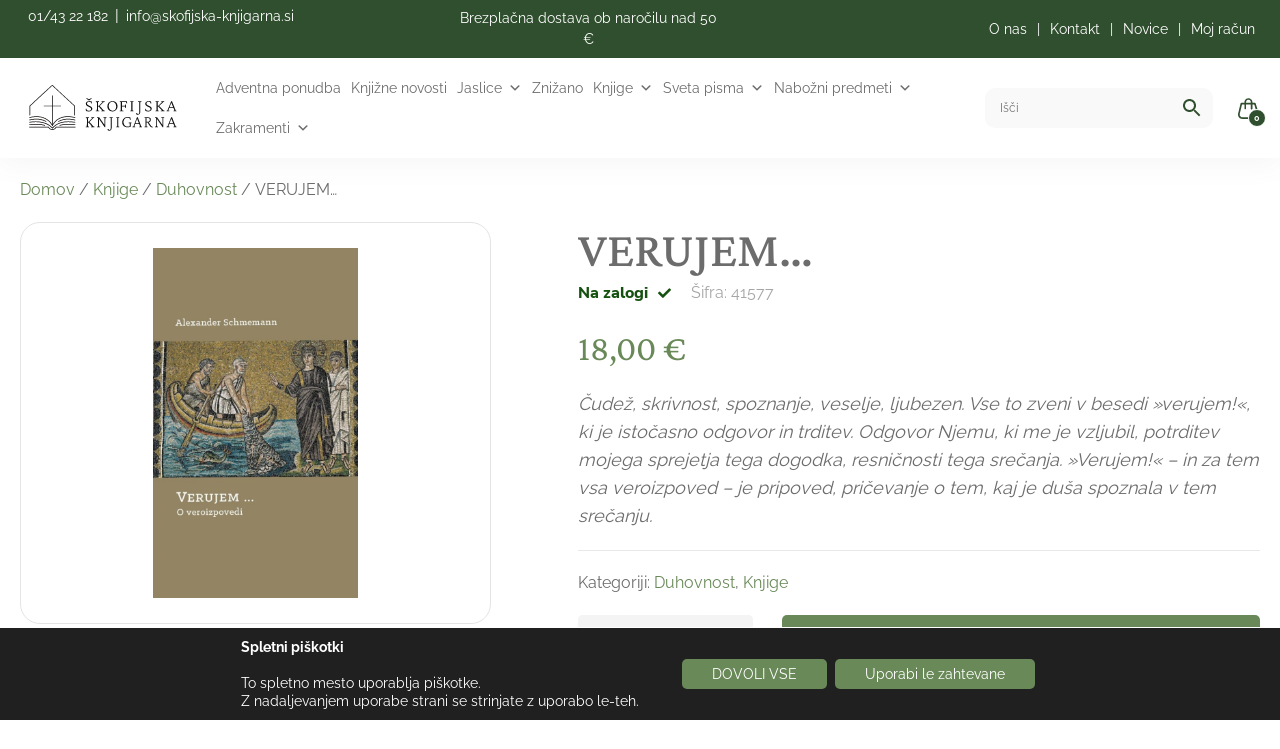

--- FILE ---
content_type: text/html; charset=UTF-8
request_url: https://skofijska-knjigarna.si/izdelek/knjige/duhovnost/verujem
body_size: 71383
content:
<!DOCTYPE html>
<html lang="sl-SI">

<head><meta charset="UTF-8" /><script>if(navigator.userAgent.match(/MSIE|Internet Explorer/i)||navigator.userAgent.match(/Trident\/7\..*?rv:11/i)){var href=document.location.href;if(!href.match(/[?&]nowprocket/)){if(href.indexOf("?")==-1){if(href.indexOf("#")==-1){document.location.href=href+"?nowprocket=1"}else{document.location.href=href.replace("#","?nowprocket=1#")}}else{if(href.indexOf("#")==-1){document.location.href=href+"&nowprocket=1"}else{document.location.href=href.replace("#","&nowprocket=1#")}}}}</script><script>(()=>{class RocketLazyLoadScripts{constructor(){this.v="2.0.4",this.userEvents=["keydown","keyup","mousedown","mouseup","mousemove","mouseover","mouseout","touchmove","touchstart","touchend","touchcancel","wheel","click","dblclick","input"],this.attributeEvents=["onblur","onclick","oncontextmenu","ondblclick","onfocus","onmousedown","onmouseenter","onmouseleave","onmousemove","onmouseout","onmouseover","onmouseup","onmousewheel","onscroll","onsubmit"]}async t(){this.i(),this.o(),/iP(ad|hone)/.test(navigator.userAgent)&&this.h(),this.u(),this.l(this),this.m(),this.k(this),this.p(this),this._(),await Promise.all([this.R(),this.L()]),this.lastBreath=Date.now(),this.S(this),this.P(),this.D(),this.O(),this.M(),await this.C(this.delayedScripts.normal),await this.C(this.delayedScripts.defer),await this.C(this.delayedScripts.async),await this.T(),await this.F(),await this.j(),await this.A(),window.dispatchEvent(new Event("rocket-allScriptsLoaded")),this.everythingLoaded=!0,this.lastTouchEnd&&await new Promise(t=>setTimeout(t,500-Date.now()+this.lastTouchEnd)),this.I(),this.H(),this.U(),this.W()}i(){this.CSPIssue=sessionStorage.getItem("rocketCSPIssue"),document.addEventListener("securitypolicyviolation",t=>{this.CSPIssue||"script-src-elem"!==t.violatedDirective||"data"!==t.blockedURI||(this.CSPIssue=!0,sessionStorage.setItem("rocketCSPIssue",!0))},{isRocket:!0})}o(){window.addEventListener("pageshow",t=>{this.persisted=t.persisted,this.realWindowLoadedFired=!0},{isRocket:!0}),window.addEventListener("pagehide",()=>{this.onFirstUserAction=null},{isRocket:!0})}h(){let t;function e(e){t=e}window.addEventListener("touchstart",e,{isRocket:!0}),window.addEventListener("touchend",function i(o){o.changedTouches[0]&&t.changedTouches[0]&&Math.abs(o.changedTouches[0].pageX-t.changedTouches[0].pageX)<10&&Math.abs(o.changedTouches[0].pageY-t.changedTouches[0].pageY)<10&&o.timeStamp-t.timeStamp<200&&(window.removeEventListener("touchstart",e,{isRocket:!0}),window.removeEventListener("touchend",i,{isRocket:!0}),"INPUT"===o.target.tagName&&"text"===o.target.type||(o.target.dispatchEvent(new TouchEvent("touchend",{target:o.target,bubbles:!0})),o.target.dispatchEvent(new MouseEvent("mouseover",{target:o.target,bubbles:!0})),o.target.dispatchEvent(new PointerEvent("click",{target:o.target,bubbles:!0,cancelable:!0,detail:1,clientX:o.changedTouches[0].clientX,clientY:o.changedTouches[0].clientY})),event.preventDefault()))},{isRocket:!0})}q(t){this.userActionTriggered||("mousemove"!==t.type||this.firstMousemoveIgnored?"keyup"===t.type||"mouseover"===t.type||"mouseout"===t.type||(this.userActionTriggered=!0,this.onFirstUserAction&&this.onFirstUserAction()):this.firstMousemoveIgnored=!0),"click"===t.type&&t.preventDefault(),t.stopPropagation(),t.stopImmediatePropagation(),"touchstart"===this.lastEvent&&"touchend"===t.type&&(this.lastTouchEnd=Date.now()),"click"===t.type&&(this.lastTouchEnd=0),this.lastEvent=t.type,t.composedPath&&t.composedPath()[0].getRootNode()instanceof ShadowRoot&&(t.rocketTarget=t.composedPath()[0]),this.savedUserEvents.push(t)}u(){this.savedUserEvents=[],this.userEventHandler=this.q.bind(this),this.userEvents.forEach(t=>window.addEventListener(t,this.userEventHandler,{passive:!1,isRocket:!0})),document.addEventListener("visibilitychange",this.userEventHandler,{isRocket:!0})}U(){this.userEvents.forEach(t=>window.removeEventListener(t,this.userEventHandler,{passive:!1,isRocket:!0})),document.removeEventListener("visibilitychange",this.userEventHandler,{isRocket:!0}),this.savedUserEvents.forEach(t=>{(t.rocketTarget||t.target).dispatchEvent(new window[t.constructor.name](t.type,t))})}m(){const t="return false",e=Array.from(this.attributeEvents,t=>"data-rocket-"+t),i="["+this.attributeEvents.join("],[")+"]",o="[data-rocket-"+this.attributeEvents.join("],[data-rocket-")+"]",s=(e,i,o)=>{o&&o!==t&&(e.setAttribute("data-rocket-"+i,o),e["rocket"+i]=new Function("event",o),e.setAttribute(i,t))};new MutationObserver(t=>{for(const n of t)"attributes"===n.type&&(n.attributeName.startsWith("data-rocket-")||this.everythingLoaded?n.attributeName.startsWith("data-rocket-")&&this.everythingLoaded&&this.N(n.target,n.attributeName.substring(12)):s(n.target,n.attributeName,n.target.getAttribute(n.attributeName))),"childList"===n.type&&n.addedNodes.forEach(t=>{if(t.nodeType===Node.ELEMENT_NODE)if(this.everythingLoaded)for(const i of[t,...t.querySelectorAll(o)])for(const t of i.getAttributeNames())e.includes(t)&&this.N(i,t.substring(12));else for(const e of[t,...t.querySelectorAll(i)])for(const t of e.getAttributeNames())this.attributeEvents.includes(t)&&s(e,t,e.getAttribute(t))})}).observe(document,{subtree:!0,childList:!0,attributeFilter:[...this.attributeEvents,...e]})}I(){this.attributeEvents.forEach(t=>{document.querySelectorAll("[data-rocket-"+t+"]").forEach(e=>{this.N(e,t)})})}N(t,e){const i=t.getAttribute("data-rocket-"+e);i&&(t.setAttribute(e,i),t.removeAttribute("data-rocket-"+e))}k(t){Object.defineProperty(HTMLElement.prototype,"onclick",{get(){return this.rocketonclick||null},set(e){this.rocketonclick=e,this.setAttribute(t.everythingLoaded?"onclick":"data-rocket-onclick","this.rocketonclick(event)")}})}S(t){function e(e,i){let o=e[i];e[i]=null,Object.defineProperty(e,i,{get:()=>o,set(s){t.everythingLoaded?o=s:e["rocket"+i]=o=s}})}e(document,"onreadystatechange"),e(window,"onload"),e(window,"onpageshow");try{Object.defineProperty(document,"readyState",{get:()=>t.rocketReadyState,set(e){t.rocketReadyState=e},configurable:!0}),document.readyState="loading"}catch(t){console.log("WPRocket DJE readyState conflict, bypassing")}}l(t){this.originalAddEventListener=EventTarget.prototype.addEventListener,this.originalRemoveEventListener=EventTarget.prototype.removeEventListener,this.savedEventListeners=[],EventTarget.prototype.addEventListener=function(e,i,o){o&&o.isRocket||!t.B(e,this)&&!t.userEvents.includes(e)||t.B(e,this)&&!t.userActionTriggered||e.startsWith("rocket-")||t.everythingLoaded?t.originalAddEventListener.call(this,e,i,o):(t.savedEventListeners.push({target:this,remove:!1,type:e,func:i,options:o}),"mouseenter"!==e&&"mouseleave"!==e||t.originalAddEventListener.call(this,e,t.savedUserEvents.push,o))},EventTarget.prototype.removeEventListener=function(e,i,o){o&&o.isRocket||!t.B(e,this)&&!t.userEvents.includes(e)||t.B(e,this)&&!t.userActionTriggered||e.startsWith("rocket-")||t.everythingLoaded?t.originalRemoveEventListener.call(this,e,i,o):t.savedEventListeners.push({target:this,remove:!0,type:e,func:i,options:o})}}J(t,e){this.savedEventListeners=this.savedEventListeners.filter(i=>{let o=i.type,s=i.target||window;return e!==o||t!==s||(this.B(o,s)&&(i.type="rocket-"+o),this.$(i),!1)})}H(){EventTarget.prototype.addEventListener=this.originalAddEventListener,EventTarget.prototype.removeEventListener=this.originalRemoveEventListener,this.savedEventListeners.forEach(t=>this.$(t))}$(t){t.remove?this.originalRemoveEventListener.call(t.target,t.type,t.func,t.options):this.originalAddEventListener.call(t.target,t.type,t.func,t.options)}p(t){let e;function i(e){return t.everythingLoaded?e:e.split(" ").map(t=>"load"===t||t.startsWith("load.")?"rocket-jquery-load":t).join(" ")}function o(o){function s(e){const s=o.fn[e];o.fn[e]=o.fn.init.prototype[e]=function(){return this[0]===window&&t.userActionTriggered&&("string"==typeof arguments[0]||arguments[0]instanceof String?arguments[0]=i(arguments[0]):"object"==typeof arguments[0]&&Object.keys(arguments[0]).forEach(t=>{const e=arguments[0][t];delete arguments[0][t],arguments[0][i(t)]=e})),s.apply(this,arguments),this}}if(o&&o.fn&&!t.allJQueries.includes(o)){const e={DOMContentLoaded:[],"rocket-DOMContentLoaded":[]};for(const t in e)document.addEventListener(t,()=>{e[t].forEach(t=>t())},{isRocket:!0});o.fn.ready=o.fn.init.prototype.ready=function(i){function s(){parseInt(o.fn.jquery)>2?setTimeout(()=>i.bind(document)(o)):i.bind(document)(o)}return"function"==typeof i&&(t.realDomReadyFired?!t.userActionTriggered||t.fauxDomReadyFired?s():e["rocket-DOMContentLoaded"].push(s):e.DOMContentLoaded.push(s)),o([])},s("on"),s("one"),s("off"),t.allJQueries.push(o)}e=o}t.allJQueries=[],o(window.jQuery),Object.defineProperty(window,"jQuery",{get:()=>e,set(t){o(t)}})}P(){const t=new Map;document.write=document.writeln=function(e){const i=document.currentScript,o=document.createRange(),s=i.parentElement;let n=t.get(i);void 0===n&&(n=i.nextSibling,t.set(i,n));const c=document.createDocumentFragment();o.setStart(c,0),c.appendChild(o.createContextualFragment(e)),s.insertBefore(c,n)}}async R(){return new Promise(t=>{this.userActionTriggered?t():this.onFirstUserAction=t})}async L(){return new Promise(t=>{document.addEventListener("DOMContentLoaded",()=>{this.realDomReadyFired=!0,t()},{isRocket:!0})})}async j(){return this.realWindowLoadedFired?Promise.resolve():new Promise(t=>{window.addEventListener("load",t,{isRocket:!0})})}M(){this.pendingScripts=[];this.scriptsMutationObserver=new MutationObserver(t=>{for(const e of t)e.addedNodes.forEach(t=>{"SCRIPT"!==t.tagName||t.noModule||t.isWPRocket||this.pendingScripts.push({script:t,promise:new Promise(e=>{const i=()=>{const i=this.pendingScripts.findIndex(e=>e.script===t);i>=0&&this.pendingScripts.splice(i,1),e()};t.addEventListener("load",i,{isRocket:!0}),t.addEventListener("error",i,{isRocket:!0}),setTimeout(i,1e3)})})})}),this.scriptsMutationObserver.observe(document,{childList:!0,subtree:!0})}async F(){await this.X(),this.pendingScripts.length?(await this.pendingScripts[0].promise,await this.F()):this.scriptsMutationObserver.disconnect()}D(){this.delayedScripts={normal:[],async:[],defer:[]},document.querySelectorAll("script[type$=rocketlazyloadscript]").forEach(t=>{t.hasAttribute("data-rocket-src")?t.hasAttribute("async")&&!1!==t.async?this.delayedScripts.async.push(t):t.hasAttribute("defer")&&!1!==t.defer||"module"===t.getAttribute("data-rocket-type")?this.delayedScripts.defer.push(t):this.delayedScripts.normal.push(t):this.delayedScripts.normal.push(t)})}async _(){await this.L();let t=[];document.querySelectorAll("script[type$=rocketlazyloadscript][data-rocket-src]").forEach(e=>{let i=e.getAttribute("data-rocket-src");if(i&&!i.startsWith("data:")){i.startsWith("//")&&(i=location.protocol+i);try{const o=new URL(i).origin;o!==location.origin&&t.push({src:o,crossOrigin:e.crossOrigin||"module"===e.getAttribute("data-rocket-type")})}catch(t){}}}),t=[...new Map(t.map(t=>[JSON.stringify(t),t])).values()],this.Y(t,"preconnect")}async G(t){if(await this.K(),!0!==t.noModule||!("noModule"in HTMLScriptElement.prototype))return new Promise(e=>{let i;function o(){(i||t).setAttribute("data-rocket-status","executed"),e()}try{if(navigator.userAgent.includes("Firefox/")||""===navigator.vendor||this.CSPIssue)i=document.createElement("script"),[...t.attributes].forEach(t=>{let e=t.nodeName;"type"!==e&&("data-rocket-type"===e&&(e="type"),"data-rocket-src"===e&&(e="src"),i.setAttribute(e,t.nodeValue))}),t.text&&(i.text=t.text),t.nonce&&(i.nonce=t.nonce),i.hasAttribute("src")?(i.addEventListener("load",o,{isRocket:!0}),i.addEventListener("error",()=>{i.setAttribute("data-rocket-status","failed-network"),e()},{isRocket:!0}),setTimeout(()=>{i.isConnected||e()},1)):(i.text=t.text,o()),i.isWPRocket=!0,t.parentNode.replaceChild(i,t);else{const i=t.getAttribute("data-rocket-type"),s=t.getAttribute("data-rocket-src");i?(t.type=i,t.removeAttribute("data-rocket-type")):t.removeAttribute("type"),t.addEventListener("load",o,{isRocket:!0}),t.addEventListener("error",i=>{this.CSPIssue&&i.target.src.startsWith("data:")?(console.log("WPRocket: CSP fallback activated"),t.removeAttribute("src"),this.G(t).then(e)):(t.setAttribute("data-rocket-status","failed-network"),e())},{isRocket:!0}),s?(t.fetchPriority="high",t.removeAttribute("data-rocket-src"),t.src=s):t.src="data:text/javascript;base64,"+window.btoa(unescape(encodeURIComponent(t.text)))}}catch(i){t.setAttribute("data-rocket-status","failed-transform"),e()}});t.setAttribute("data-rocket-status","skipped")}async C(t){const e=t.shift();return e?(e.isConnected&&await this.G(e),this.C(t)):Promise.resolve()}O(){this.Y([...this.delayedScripts.normal,...this.delayedScripts.defer,...this.delayedScripts.async],"preload")}Y(t,e){this.trash=this.trash||[];let i=!0;var o=document.createDocumentFragment();t.forEach(t=>{const s=t.getAttribute&&t.getAttribute("data-rocket-src")||t.src;if(s&&!s.startsWith("data:")){const n=document.createElement("link");n.href=s,n.rel=e,"preconnect"!==e&&(n.as="script",n.fetchPriority=i?"high":"low"),t.getAttribute&&"module"===t.getAttribute("data-rocket-type")&&(n.crossOrigin=!0),t.crossOrigin&&(n.crossOrigin=t.crossOrigin),t.integrity&&(n.integrity=t.integrity),t.nonce&&(n.nonce=t.nonce),o.appendChild(n),this.trash.push(n),i=!1}}),document.head.appendChild(o)}W(){this.trash.forEach(t=>t.remove())}async T(){try{document.readyState="interactive"}catch(t){}this.fauxDomReadyFired=!0;try{await this.K(),this.J(document,"readystatechange"),document.dispatchEvent(new Event("rocket-readystatechange")),await this.K(),document.rocketonreadystatechange&&document.rocketonreadystatechange(),await this.K(),this.J(document,"DOMContentLoaded"),document.dispatchEvent(new Event("rocket-DOMContentLoaded")),await this.K(),this.J(window,"DOMContentLoaded"),window.dispatchEvent(new Event("rocket-DOMContentLoaded"))}catch(t){console.error(t)}}async A(){try{document.readyState="complete"}catch(t){}try{await this.K(),this.J(document,"readystatechange"),document.dispatchEvent(new Event("rocket-readystatechange")),await this.K(),document.rocketonreadystatechange&&document.rocketonreadystatechange(),await this.K(),this.J(window,"load"),window.dispatchEvent(new Event("rocket-load")),await this.K(),window.rocketonload&&window.rocketonload(),await this.K(),this.allJQueries.forEach(t=>t(window).trigger("rocket-jquery-load")),await this.K(),this.J(window,"pageshow");const t=new Event("rocket-pageshow");t.persisted=this.persisted,window.dispatchEvent(t),await this.K(),window.rocketonpageshow&&window.rocketonpageshow({persisted:this.persisted})}catch(t){console.error(t)}}async K(){Date.now()-this.lastBreath>45&&(await this.X(),this.lastBreath=Date.now())}async X(){return document.hidden?new Promise(t=>setTimeout(t)):new Promise(t=>requestAnimationFrame(t))}B(t,e){return e===document&&"readystatechange"===t||(e===document&&"DOMContentLoaded"===t||(e===window&&"DOMContentLoaded"===t||(e===window&&"load"===t||e===window&&"pageshow"===t)))}static run(){(new RocketLazyLoadScripts).t()}}RocketLazyLoadScripts.run()})();</script>
  <link data-minify="1" rel="preload" href="https://skofijska-knjigarna.si/wp-content/cache/min/1/releases/v5.15.4/css/all.css?ver=1766496106" data-rocket-async="style" as="style" onload="this.onload=null;this.rel='stylesheet'" onerror="this.removeAttribute('data-rocket-async')" >
  <script type="rocketlazyloadscript">
  window.FontAwesomeConfig = {
    searchPseudoElements: true
  };
  window.FontAwesomeConfig = {
    autoReplaceSvg: false
  };
  </script>
	<meta name="google-site-verification" content="FIadzZOqlJZvzN3R0l5UeCv42um2bjHQVQB2gX-BhrE" />

  <link rel="preconnect" href="https://fonts.googleapis.com">
  <link rel="preconnect" href="https://fonts.gstatic.com" crossorigin>
  
  
  <meta name="viewport" content="width=device-width" />
  <meta name='robots' content='index, follow, max-image-preview:large, max-snippet:-1, max-video-preview:-1' />

<!-- Google Tag Manager for WordPress by gtm4wp.com -->
<script data-cfasync="false" data-pagespeed-no-defer>
	var gtm4wp_datalayer_name = "dataLayer";
	var dataLayer = dataLayer || [];
	const gtm4wp_use_sku_instead = 0;
	const gtm4wp_currency = 'EUR';
	const gtm4wp_product_per_impression = 10;
	const gtm4wp_clear_ecommerce = false;
	const gtm4wp_datalayer_max_timeout = 2000;

	const gtm4wp_scrollerscript_debugmode         = false;
	const gtm4wp_scrollerscript_callbacktime      = 100;
	const gtm4wp_scrollerscript_readerlocation    = 150;
	const gtm4wp_scrollerscript_contentelementid  = "content";
	const gtm4wp_scrollerscript_scannertime       = 60;
</script>
<!-- End Google Tag Manager for WordPress by gtm4wp.com -->
	<!-- This site is optimized with the Yoast SEO plugin v26.7 - https://yoast.com/wordpress/plugins/seo/ -->
	<title>VERUJEM... - Škofijska knjigarna</title>
<link data-rocket-preload as="style" href="https://fonts.googleapis.com/css2?family=Montserrat:wght@400;500;600;700;900&#038;display=swap" rel="preload">
<link href="https://fonts.googleapis.com/css2?family=Montserrat:wght@400;500;600;700;900&#038;display=swap" media="print" onload="this.media=&#039;all&#039;" rel="stylesheet">
<noscript data-wpr-hosted-gf-parameters=""><link rel="stylesheet" href="https://fonts.googleapis.com/css2?family=Montserrat:wght@400;500;600;700;900&#038;display=swap"></noscript>
<style id="rocket-critical-css">.fas{-moz-osx-font-smoothing:grayscale;-webkit-font-smoothing:antialiased;display:inline-block;font-style:normal;font-variant:normal;text-rendering:auto;line-height:1}.fa-check:before{content:"\f00c"}@font-face{font-family:"Font Awesome 5 Free";font-style:normal;font-weight:400;font-display:swap;src:url(https://use.fontawesome.com/releases/v5.15.4/webfonts/fa-regular-400.eot);src:url(https://use.fontawesome.com/releases/v5.15.4/webfonts/fa-regular-400.eot?#iefix) format("embedded-opentype"),url(https://use.fontawesome.com/releases/v5.15.4/webfonts/fa-regular-400.woff2) format("woff2"),url(https://use.fontawesome.com/releases/v5.15.4/webfonts/fa-regular-400.woff) format("woff"),url(https://use.fontawesome.com/releases/v5.15.4/webfonts/fa-regular-400.ttf) format("truetype"),url(https://use.fontawesome.com/releases/v5.15.4/webfonts/fa-regular-400.svg#fontawesome) format("svg")}@font-face{font-family:"Font Awesome 5 Free";font-style:normal;font-weight:900;font-display:swap;src:url(https://use.fontawesome.com/releases/v5.15.4/webfonts/fa-solid-900.eot);src:url(https://use.fontawesome.com/releases/v5.15.4/webfonts/fa-solid-900.eot?#iefix) format("embedded-opentype"),url(https://use.fontawesome.com/releases/v5.15.4/webfonts/fa-solid-900.woff2) format("woff2"),url(https://use.fontawesome.com/releases/v5.15.4/webfonts/fa-solid-900.woff) format("woff"),url(https://use.fontawesome.com/releases/v5.15.4/webfonts/fa-solid-900.ttf) format("truetype"),url(https://use.fontawesome.com/releases/v5.15.4/webfonts/fa-solid-900.svg#fontawesome) format("svg")}.fas{font-family:"Font Awesome 5 Free"}.fas{font-weight:900}.screen-reader-text{clip:rect(1px,1px,1px,1px);word-wrap:normal!important;border:0;clip-path:inset(50%);height:1px;margin:-1px;overflow:hidden;overflow-wrap:normal!important;padding:0;position:absolute!important;width:1px}button.pswp__button{box-shadow:none!important;background-image:url(https://skofijska-knjigarna.si/wp-content/plugins/woocommerce/assets/css/photoswipe/default-skin/default-skin.png)!important}button.pswp__button,button.pswp__button--arrow--left::before,button.pswp__button--arrow--right::before{background-color:transparent!important}button.pswp__button--arrow--left,button.pswp__button--arrow--right{background-image:none!important}.pswp{display:none;position:absolute;width:100%;height:100%;left:0;top:0;overflow:hidden;-ms-touch-action:none;touch-action:none;z-index:1500;-webkit-text-size-adjust:100%;-webkit-backface-visibility:hidden;outline:0}.pswp *{-webkit-box-sizing:border-box;box-sizing:border-box}.pswp__bg{position:absolute;left:0;top:0;width:100%;height:100%;background:#000;opacity:0;-webkit-transform:translateZ(0);transform:translateZ(0);-webkit-backface-visibility:hidden;will-change:opacity}.pswp__scroll-wrap{position:absolute;left:0;top:0;width:100%;height:100%;overflow:hidden}.pswp__container{-ms-touch-action:none;touch-action:none;position:absolute;left:0;right:0;top:0;bottom:0}.pswp__container{-webkit-touch-callout:none}.pswp__bg{will-change:opacity}.pswp__container{-webkit-backface-visibility:hidden}.pswp__item{position:absolute;left:0;right:0;top:0;bottom:0;overflow:hidden}.pswp__button{width:44px;height:44px;position:relative;background:0 0;overflow:visible;-webkit-appearance:none;display:block;border:0;padding:0;margin:0;float:left;opacity:.75;-webkit-box-shadow:none;box-shadow:none}.pswp__button::-moz-focus-inner{padding:0;border:0}.pswp__button,.pswp__button--arrow--left:before,.pswp__button--arrow--right:before{background:url(https://skofijska-knjigarna.si/wp-content/plugins/woocommerce/assets/css/photoswipe/default-skin/default-skin.png) 0 0 no-repeat;background-size:264px 88px;width:44px;height:44px}.pswp__button--close{background-position:0 -44px}.pswp__button--share{background-position:-44px -44px}.pswp__button--fs{display:none}.pswp__button--zoom{display:none;background-position:-88px 0}.pswp__button--arrow--left,.pswp__button--arrow--right{background:0 0;top:50%;margin-top:-50px;width:70px;height:100px;position:absolute}.pswp__button--arrow--left{left:0}.pswp__button--arrow--right{right:0}.pswp__button--arrow--left:before,.pswp__button--arrow--right:before{content:'';top:35px;background-color:rgba(0,0,0,.3);height:30px;width:32px;position:absolute}.pswp__button--arrow--left:before{left:6px;background-position:-138px -44px}.pswp__button--arrow--right:before{right:6px;background-position:-94px -44px}.pswp__share-modal{display:block;background:rgba(0,0,0,.5);width:100%;height:100%;top:0;left:0;padding:10px;position:absolute;z-index:1600;opacity:0;-webkit-backface-visibility:hidden;will-change:opacity}.pswp__share-modal--hidden{display:none}.pswp__share-tooltip{z-index:1620;position:absolute;background:#fff;top:56px;border-radius:2px;display:block;width:auto;right:44px;-webkit-box-shadow:0 2px 5px rgba(0,0,0,.25);box-shadow:0 2px 5px rgba(0,0,0,.25);-webkit-transform:translateY(6px);-ms-transform:translateY(6px);transform:translateY(6px);-webkit-backface-visibility:hidden;will-change:transform}.pswp__counter{position:relative;left:0;top:0;height:44px;font-size:13px;line-height:44px;color:#fff;opacity:.75;padding:0 10px;margin-inline-end:auto}.pswp__caption{position:absolute;left:0;bottom:0;width:100%;min-height:44px}.pswp__caption__center{text-align:left;max-width:420px;margin:0 auto;font-size:13px;padding:10px;line-height:20px;color:#ccc}.pswp__preloader{width:44px;height:44px;position:absolute;top:0;left:50%;margin-left:-22px;opacity:0;will-change:opacity;direction:ltr}.pswp__preloader__icn{width:20px;height:20px;margin:12px}@media screen and (max-width:1024px){.pswp__preloader{position:relative;left:auto;top:auto;margin:0;float:right}}.pswp__ui{-webkit-font-smoothing:auto;visibility:visible;opacity:1;z-index:1550}.pswp__top-bar{position:absolute;left:0;top:0;height:44px;width:100%;display:flex;justify-content:flex-end}.pswp__caption,.pswp__top-bar{-webkit-backface-visibility:hidden;will-change:opacity}.pswp__caption,.pswp__top-bar{background-color:rgba(0,0,0,.5)}.pswp__ui--hidden .pswp__button--arrow--left,.pswp__ui--hidden .pswp__button--arrow--right,.pswp__ui--hidden .pswp__caption,.pswp__ui--hidden .pswp__top-bar{opacity:.001}:root{--woocommerce:#720eec;--wc-green:#7ad03a;--wc-red:#a00;--wc-orange:#ffba00;--wc-blue:#2ea2cc;--wc-primary:#720eec;--wc-primary-text:#fcfbfe;--wc-secondary:#e9e6ed;--wc-secondary-text:#515151;--wc-highlight:#958e09;--wc-highligh-text:white;--wc-content-bg:#fff;--wc-subtext:#767676;--wc-form-border-color:rgba(32, 7, 7, 0.8);--wc-form-border-radius:4px;--wc-form-border-width:1px}.woocommerce img,.woocommerce-page img{height:auto;max-width:100%}.woocommerce div.product div.images,.woocommerce-page div.product div.images{float:left;width:48%}.woocommerce div.product div.summary,.woocommerce-page div.product div.summary{float:right;width:48%;clear:none}.woocommerce ul.products,.woocommerce-page ul.products{clear:both}.woocommerce ul.products::after,.woocommerce ul.products::before,.woocommerce-page ul.products::after,.woocommerce-page ul.products::before{content:" ";display:table}.woocommerce ul.products::after,.woocommerce-page ul.products::after{clear:both}.woocommerce ul.products li.product,.woocommerce-page ul.products li.product{float:left;margin:0 3.8% 2.992em 0;padding:0;position:relative;width:22.05%;margin-left:0}.woocommerce ul.products.columns-1 li.product,.woocommerce-page ul.products.columns-1 li.product{width:100%;margin-right:0}:root{--woocommerce:#720eec;--wc-green:#7ad03a;--wc-red:#a00;--wc-orange:#ffba00;--wc-blue:#2ea2cc;--wc-primary:#720eec;--wc-primary-text:#fcfbfe;--wc-secondary:#e9e6ed;--wc-secondary-text:#515151;--wc-highlight:#958e09;--wc-highligh-text:white;--wc-content-bg:#fff;--wc-subtext:#767676;--wc-form-border-color:rgba(32, 7, 7, 0.8);--wc-form-border-radius:4px;--wc-form-border-width:1px}.woocommerce-store-notice,p.demo_store{position:absolute;top:0;left:0;right:0;margin:0;width:100%;font-size:1em;padding:1em 0;text-align:center;background-color:#720eec;color:#fcfbfe;z-index:99998;box-shadow:0 1px 1em rgba(0,0,0,.2);display:none}.woocommerce-store-notice a,p.demo_store a{color:#fcfbfe;text-decoration:underline}.screen-reader-text{clip:rect(1px,1px,1px,1px);height:1px;overflow:hidden;position:absolute!important;width:1px;word-wrap:normal!important}.woocommerce .woocommerce-breadcrumb{margin:0 0 1em;padding:0}.woocommerce .woocommerce-breadcrumb::after,.woocommerce .woocommerce-breadcrumb::before{content:" ";display:table}.woocommerce .woocommerce-breadcrumb::after{clear:both}.woocommerce .quantity .qty{width:3.631em;text-align:center}.woocommerce div.product{margin-bottom:0;position:relative}.woocommerce div.product .product_title{clear:none;margin-top:0;padding:0}.woocommerce div.product div.images{margin-bottom:2em}.woocommerce div.product div.images img{display:block;width:100%;height:auto;box-shadow:none}.woocommerce div.product div.images.woocommerce-product-gallery{position:relative}.woocommerce div.product div.images .woocommerce-product-gallery__wrapper{margin:0;padding:0}.woocommerce div.product div.images .woocommerce-product-gallery__wrapper .zoomImg{background-color:#fff;opacity:0}.woocommerce div.product div.images .woocommerce-product-gallery__image a{display:block;outline-offset:-2px}.woocommerce div.product div.images .woocommerce-product-gallery__trigger{background:#fff;border:none;box-sizing:content-box;border-radius:100%;font-size:2em;height:36px;padding:0;position:absolute;right:.5em;text-indent:-9999px;top:.5em;width:36px;z-index:99}.woocommerce div.product div.images .woocommerce-product-gallery__trigger::before{border:2px solid #000;border-radius:100%;box-sizing:content-box;content:"";display:block;height:10px;left:9px;top:9px;position:absolute;width:10px}.woocommerce div.product div.images .woocommerce-product-gallery__trigger::after{background:#000;border-radius:6px;box-sizing:content-box;content:"";display:block;height:8px;left:22px;position:absolute;top:19px;transform:rotate(-45deg);width:2px}.woocommerce div.product div.images .woocommerce-product-gallery__trigger span[aria-hidden=true]{border:0;clip-path:inset(50%);height:1px;left:50%;margin:-1px;overflow:hidden;position:absolute;top:50%;width:1px}.woocommerce div.product div.summary{margin-bottom:2em}.woocommerce div.product form.cart{margin-bottom:2em}.woocommerce div.product form.cart::after,.woocommerce div.product form.cart::before{content:" ";display:table}.woocommerce div.product form.cart::after{clear:both}.woocommerce div.product form.cart div.quantity{float:left;margin:0 4px 0 0}.woocommerce div.product form.cart .button{vertical-align:middle;float:left}.woocommerce .products ul,.woocommerce ul.products{margin:0 0 1em;padding:0;list-style:none outside;clear:both}.woocommerce .products ul::after,.woocommerce .products ul::before,.woocommerce ul.products::after,.woocommerce ul.products::before{content:" ";display:table}.woocommerce .products ul::after,.woocommerce ul.products::after{clear:both}.woocommerce .products ul li,.woocommerce ul.products li{list-style:none outside}.woocommerce ul.products li.product a{text-decoration:none}.woocommerce ul.products li.product .button{display:inline-block;margin-top:1em}.woocommerce .cart .button{float:none}.aws-container .aws-search-form{display:-webkit-box!important;display:-moz-box!important;display:-ms-flexbox!important;display:-webkit-flex!important;display:flex!important;align-items:stretch;position:relative;float:none!important;width:100%;height:40px;background:#fff}.aws-container .aws-search-form *,.aws-search-result{-moz-box-sizing:border-box;-webkit-box-sizing:border-box;box-sizing:border-box;-moz-hyphens:manual;-webkit-hyphens:manual;hyphens:manual;border-radius:0!important}.aws-container .aws-search-form .aws-wrapper{flex-grow:1;position:relative;vertical-align:top;padding:0;width:100%;overflow:hidden}.aws-container .aws-search-form .aws-wrapper .aws-loader,.aws-container .aws-search-form .aws-wrapper .aws-loader:after{border-radius:50%!important;width:20px;height:20px}.aws-container .aws-search-form .aws-wrapper .aws-loader{position:absolute;display:none;right:10px;top:50%;z-index:999;margin:-10px 0 0;font-size:10px;text-indent:-9999em;border-top:3px solid #ededed;border-right:3px solid #ededed;border-bottom:3px solid #ededed;border-left:3px solid #555}.aws-container .aws-search-form .aws-search-clear{display:none!important;position:absolute;top:0;right:0;z-index:2;color:#757575;height:100%;width:38px;padding:0 0 0 10px;text-align:left}.aws-container .aws-search-form .aws-search-clear span{position:relative;display:block;font-size:24px;line-height:24px;top:50%;margin-top:-12px}.aws-container .aws-search-form .aws-search-btn{padding:0;line-height:10px;width:42px}.aws-container .aws-search-form .aws-search-btn_icon{display:inline-block;fill:currentColor;height:24px;line-height:24px;position:relative;width:42px;color:#555}.aws-container .aws-search-form .aws-search-btn svg{display:block;height:100%;width:100%}.aws-container .aws-search-form .aws-form-btn{display:-webkit-box;display:-moz-box;display:-ms-flexbox;display:-webkit-flex;display:flex;justify-content:center;flex-direction:column;text-align:center;background:#ededed;border:1px solid #d8d8d8;margin:0 0 0-1px;position:relative;white-space:nowrap}.aws-container .aws-search-label{position:absolute!important;left:-10000px;top:auto;width:1px;height:1px;overflow:hidden;clip:rect(1px,1px,1px,1px)}.aws-container .aws-search-field{width:100%;max-width:100%;color:#313131;padding:6px 15px;line-height:30px;display:block;height:100%;min-height:inherit;margin:0!important;font-size:12px;position:relative;z-index:2;border:1px solid #d8d8d8;outline:0;background:0 0;-webkit-appearance:none}@media screen and (-webkit-min-device-pixel-ratio:0) and (max-width:1024px){.aws-container .aws-search-field{font-size:16px}}.aws-container .aws-search-field::-ms-clear{display:none;width:0;height:0}.aws-container .aws-search-field::-ms-reveal{display:none;width:0;height:0}.aws-container .aws-search-field::-webkit-search-cancel-button,.aws-container .aws-search-field::-webkit-search-decoration,.aws-container .aws-search-field::-webkit-search-results-button,.aws-container .aws-search-field::-webkit-search-results-decoration{display:none}.aws-container .aws-show-clear .aws-search-field{padding-right:40px}.aws-search-result{position:absolute;z-index:999999999;background:#fff;width:100%;margin-top:-1px;border:1px solid #ccc;font-size:12px;text-align:left;line-height:16px}.aws-search-result .aws_result_scroll{max-height:500px;overflow-y:auto;overflow-x:hidden}.aws-search-result .aws_result_scroll::-webkit-scrollbar-track{-webkit-box-shadow:none;background-color:#ededed}.aws-search-result .aws_result_scroll::-webkit-scrollbar{width:7px;background-color:#ededed}.aws-search-result .aws_result_scroll::-webkit-scrollbar-thumb{background-color:#d8d8d8}#mega-menu-wrap-main-menu,#mega-menu-wrap-main-menu #mega-menu-main-menu,#mega-menu-wrap-main-menu #mega-menu-main-menu ul.mega-sub-menu,#mega-menu-wrap-main-menu #mega-menu-main-menu li.mega-menu-item,#mega-menu-wrap-main-menu #mega-menu-main-menu a.mega-menu-link,#mega-menu-wrap-main-menu button.mega-close{border-radius:0;box-shadow:none;background:none;border:0;bottom:auto;box-sizing:border-box;clip:auto;color:#666;display:block;float:none;font-family:inherit;font-size:14px;height:auto;left:auto;line-height:1.7;list-style-type:none;margin:0;min-height:auto;max-height:none;min-width:auto;max-width:none;opacity:1;outline:none;overflow:visible;padding:0;position:relative;right:auto;text-align:left;text-decoration:none;text-indent:0;text-transform:none;transform:none;top:auto;vertical-align:baseline;visibility:inherit;width:auto;word-wrap:break-word;white-space:normal}#mega-menu-wrap-main-menu:before,#mega-menu-wrap-main-menu:after,#mega-menu-wrap-main-menu #mega-menu-main-menu:before,#mega-menu-wrap-main-menu #mega-menu-main-menu:after,#mega-menu-wrap-main-menu #mega-menu-main-menu ul.mega-sub-menu:before,#mega-menu-wrap-main-menu #mega-menu-main-menu ul.mega-sub-menu:after,#mega-menu-wrap-main-menu #mega-menu-main-menu li.mega-menu-item:before,#mega-menu-wrap-main-menu #mega-menu-main-menu li.mega-menu-item:after,#mega-menu-wrap-main-menu #mega-menu-main-menu a.mega-menu-link:before,#mega-menu-wrap-main-menu #mega-menu-main-menu a.mega-menu-link:after,#mega-menu-wrap-main-menu button.mega-close:before,#mega-menu-wrap-main-menu button.mega-close:after{display:none}#mega-menu-wrap-main-menu{border-radius:0px}@media only screen and (min-width:992px){#mega-menu-wrap-main-menu{background:rgba(255,255,255,0.1)}}#mega-menu-wrap-main-menu #mega-menu-main-menu{text-align:left;padding:0px}#mega-menu-wrap-main-menu #mega-menu-main-menu a.mega-menu-link{display:inline}#mega-menu-wrap-main-menu #mega-menu-main-menu li.mega-menu-item>ul.mega-sub-menu{display:block;visibility:hidden;opacity:1}@media only screen and (max-width:991px){#mega-menu-wrap-main-menu #mega-menu-main-menu li.mega-menu-item>ul.mega-sub-menu{display:none;visibility:visible;opacity:1}}@media only screen and (min-width:992px){#mega-menu-wrap-main-menu #mega-menu-main-menu[data-effect="fade_up"] li.mega-menu-item.mega-menu-flyout ul.mega-sub-menu{opacity:0;transform:translate(0,10px)}}#mega-menu-wrap-main-menu #mega-menu-main-menu li.mega-menu-item a.mega-menu-link:before{display:inline-block;font:inherit;font-family:dashicons;position:static;margin:0 6px 0 0px;vertical-align:top;-webkit-font-smoothing:antialiased;-moz-osx-font-smoothing:grayscale;color:inherit;background:transparent;height:auto;width:auto;top:auto}#mega-menu-wrap-main-menu #mega-menu-main-menu>li.mega-menu-item{margin:0 0px 0 0;display:inline-block;height:auto;vertical-align:middle}#mega-menu-wrap-main-menu #mega-menu-main-menu>li.mega-menu-item>a.mega-menu-link{line-height:40px;height:40px;padding:0px 10px;vertical-align:baseline;width:auto;display:block;color:#6c6c6c;text-transform:none;text-decoration:none;text-align:left;background:transparent;border:0;border-radius:0px;font-family:inherit;font-size:18px;font-weight:normal;outline:none}@media only screen and (max-width:991px){#mega-menu-wrap-main-menu #mega-menu-main-menu>li.mega-menu-item{display:list-item;margin:0;clear:both;border:0}#mega-menu-wrap-main-menu #mega-menu-main-menu>li.mega-menu-item>a.mega-menu-link{border-radius:0;border:0;margin:0;line-height:40px;height:40px;padding:0 10px;background:transparent;text-align:left;color:#222;font-size:16px}}#mega-menu-wrap-main-menu #mega-menu-main-menu>li.mega-menu-flyout ul.mega-sub-menu{z-index:999;position:absolute;width:auto;max-width:none;padding:0px;border:0;background:white;border-radius:0px;box-shadow:0px 0px 5px 0px rgba(0,0,0,0.1)}@media only screen and (max-width:991px){#mega-menu-wrap-main-menu #mega-menu-main-menu>li.mega-menu-flyout ul.mega-sub-menu{float:left;position:static;width:100%;padding:0;border:0;border-radius:0}}@media only screen and (min-width:992px){#mega-menu-wrap-main-menu #mega-menu-main-menu>li.mega-menu-flyout ul.mega-sub-menu li.mega-menu-item>a.mega-menu-link{white-space:nowrap;min-width:150px}}@media only screen and (max-width:991px){#mega-menu-wrap-main-menu #mega-menu-main-menu>li.mega-menu-flyout ul.mega-sub-menu li.mega-menu-item{clear:both}}#mega-menu-wrap-main-menu #mega-menu-main-menu>li.mega-menu-flyout ul.mega-sub-menu li.mega-menu-item a.mega-menu-link{display:block;background:white;color:#666;font-family:inherit;font-size:14px;font-weight:normal;padding:0px 10px;line-height:35px;text-decoration:none;text-transform:none;vertical-align:baseline}#mega-menu-wrap-main-menu #mega-menu-main-menu>li.mega-menu-flyout ul.mega-sub-menu li.mega-menu-item:first-child>a.mega-menu-link{border-top-left-radius:0px;border-top-right-radius:0px}@media only screen and (max-width:991px){#mega-menu-wrap-main-menu #mega-menu-main-menu>li.mega-menu-flyout ul.mega-sub-menu li.mega-menu-item:first-child>a.mega-menu-link{border-top-left-radius:0;border-top-right-radius:0}}#mega-menu-wrap-main-menu #mega-menu-main-menu>li.mega-menu-flyout ul.mega-sub-menu li.mega-menu-item:last-child>a.mega-menu-link{border-bottom-right-radius:0px;border-bottom-left-radius:0px}@media only screen and (max-width:991px){#mega-menu-wrap-main-menu #mega-menu-main-menu>li.mega-menu-flyout ul.mega-sub-menu li.mega-menu-item:last-child>a.mega-menu-link{border-bottom-right-radius:0;border-bottom-left-radius:0}}@media only screen and (min-width:992px){#mega-menu-wrap-main-menu #mega-menu-main-menu>li.mega-menu-flyout ul.mega-sub-menu li.mega-menu-item ul.mega-sub-menu{position:absolute;left:100%;top:0}}@media only screen and (max-width:991px){#mega-menu-wrap-main-menu #mega-menu-main-menu>li.mega-menu-flyout ul.mega-sub-menu li.mega-menu-item ul.mega-sub-menu a.mega-menu-link{padding-left:20px}}#mega-menu-wrap-main-menu #mega-menu-main-menu li.mega-menu-item-has-children>a.mega-menu-link>span.mega-indicator{display:inline-block;width:auto;background:transparent;position:relative;left:auto;min-width:auto;font-size:inherit;padding:0;margin:0 0 0 6px;height:auto;line-height:inherit;color:inherit}#mega-menu-wrap-main-menu #mega-menu-main-menu li.mega-menu-item-has-children>a.mega-menu-link>span.mega-indicator:after{content:"";font-family:dashicons;font-weight:normal;display:inline-block;margin:0;vertical-align:top;-webkit-font-smoothing:antialiased;-moz-osx-font-smoothing:grayscale;transform:rotate(0);color:inherit;position:relative;background:transparent;height:auto;width:auto;right:auto;line-height:inherit}#mega-menu-wrap-main-menu #mega-menu-main-menu li.mega-menu-item-has-children li.mega-menu-item-has-children>a.mega-menu-link>span.mega-indicator{float:right;margin-left:auto}@media only screen and (max-width:991px){#mega-menu-wrap-main-menu #mega-menu-main-menu li.mega-menu-item-has-children>a.mega-menu-link>span.mega-indicator{float:right}}@media only screen and (min-width:992px){#mega-menu-wrap-main-menu #mega-menu-main-menu li.mega-menu-flyout li.mega-menu-item a.mega-menu-link>span.mega-indicator:after{content:""}}#mega-menu-wrap-main-menu .mega-menu-toggle{display:none}#mega-menu-wrap-main-menu .mega-menu-toggle~button.mega-close{visibility:hidden;opacity:0}#mega-menu-wrap-main-menu .mega-menu-toggle~button.mega-close{right:auto;left:0}@media only screen and (max-width:991px){#mega-menu-wrap-main-menu .mega-menu-toggle{z-index:1;background:white;border-radius:2px;line-height:40px;height:40px;text-align:left;outline:none;white-space:nowrap;display:flex;position:relative}#mega-menu-wrap-main-menu .mega-menu-toggle .mega-toggle-blocks-left,#mega-menu-wrap-main-menu .mega-menu-toggle .mega-toggle-blocks-center,#mega-menu-wrap-main-menu .mega-menu-toggle .mega-toggle-blocks-right{display:flex;flex-basis:33.33%}#mega-menu-wrap-main-menu .mega-menu-toggle .mega-toggle-block{display:flex;height:100%;outline:0;align-self:center;flex-shrink:0}#mega-menu-wrap-main-menu .mega-menu-toggle .mega-toggle-blocks-left{flex:1;justify-content:flex-start}#mega-menu-wrap-main-menu .mega-menu-toggle .mega-toggle-blocks-center{justify-content:center}#mega-menu-wrap-main-menu .mega-menu-toggle .mega-toggle-blocks-right{flex:1;justify-content:flex-end}#mega-menu-wrap-main-menu .mega-menu-toggle .mega-toggle-blocks-right .mega-toggle-block{margin-right:6px}#mega-menu-wrap-main-menu .mega-menu-toggle .mega-toggle-blocks-right .mega-toggle-block:only-child{margin-left:6px}#mega-menu-wrap-main-menu .mega-menu-toggle+#mega-menu-main-menu{flex-direction:column;flex-wrap:nowrap;background:rgba(255,255,255,0.1);padding:0px;display:none;position:absolute;width:100%;z-index:9999999;position:fixed;width:300px;max-width:100%;height:100dvh;max-height:100dvh;top:0;box-sizing:border-box;overflow-y:auto;overflow-x:hidden;z-index:9999999999;overscroll-behavior:contain;visibility:hidden;display:flex}#mega-menu-wrap-main-menu .mega-menu-toggle~button.mega-close{display:flex;position:fixed;top:0;z-index:99999999999}#mega-menu-wrap-main-menu .mega-menu-toggle~button.mega-close:before{display:flex;content:"";font-family:dashicons;font-weight:normal;color:white;align-items:center;justify-content:center;width:40px;height:40px;font-size:16px}#mega-menu-wrap-main-menu .mega-menu-toggle+#mega-menu-main-menu{left:-300px}}#mega-menu-wrap-main-menu .mega-menu-toggle .mega-toggle-block-1 .mega-toggle-animated{padding:0;display:flex;font:inherit;color:inherit;text-transform:none;background-color:transparent;border:0;margin:0;overflow:visible;transform:scale(0.6);align-self:center;outline:0;background:none}#mega-menu-wrap-main-menu .mega-menu-toggle .mega-toggle-block-1 .mega-toggle-animated-box{width:40px;height:24px;display:inline-block;position:relative;outline:0}#mega-menu-wrap-main-menu .mega-menu-toggle .mega-toggle-block-1 .mega-toggle-animated-inner{display:block;top:50%;margin-top:-2px}#mega-menu-wrap-main-menu .mega-menu-toggle .mega-toggle-block-1 .mega-toggle-animated-inner,#mega-menu-wrap-main-menu .mega-menu-toggle .mega-toggle-block-1 .mega-toggle-animated-inner::before,#mega-menu-wrap-main-menu .mega-menu-toggle .mega-toggle-block-1 .mega-toggle-animated-inner::after{width:40px;height:4px;background-color:#698958;border-radius:4px;position:absolute}#mega-menu-wrap-main-menu .mega-menu-toggle .mega-toggle-block-1 .mega-toggle-animated-inner::before,#mega-menu-wrap-main-menu .mega-menu-toggle .mega-toggle-block-1 .mega-toggle-animated-inner::after{content:"";display:block}#mega-menu-wrap-main-menu .mega-menu-toggle .mega-toggle-block-1 .mega-toggle-animated-inner::before{top:-10px}#mega-menu-wrap-main-menu .mega-menu-toggle .mega-toggle-block-1 .mega-toggle-animated-inner::after{bottom:-10px}#mega-menu-wrap-main-menu .mega-menu-toggle .mega-toggle-block-1 .mega-toggle-animated-slider .mega-toggle-animated-inner{top:2px}#mega-menu-wrap-main-menu .mega-menu-toggle .mega-toggle-block-1 .mega-toggle-animated-slider .mega-toggle-animated-inner::before{top:10px}#mega-menu-wrap-main-menu .mega-menu-toggle .mega-toggle-block-1 .mega-toggle-animated-slider .mega-toggle-animated-inner::after{top:20px}#mega-menu-wrap-main-menu{clear:both}:root{--wp-color-white:#fff;--wp-color-black:#000;--wp-color-gray-0:#f6f7f7;--wp-color-gray-2:#f0f0f1;--wp-color-gray-5:#dcdcde;--wp-color-gray-10:#c3c4c7;--wp-color-gray-20:#a7aaad;--wp-color-gray-30:#8c8f94;--wp-color-gray-40:#787c82;--wp-color-gray-50:#646970;--wp-color-gray-60:#50575e;--wp-color-gray-70:#3c434a;--wp-color-gray-80:#2c3338;--wp-color-gray-90:#1d2327;--wp-color-gray-100:#101517;--wp-color-blue-0:#f0f6fc;--wp-color-blue-5:#c5d9ed;--wp-color-blue-10:#9ec2e6;--wp-color-blue-20:#72aee6;--wp-color-blue-30:#4f94d4;--wp-color-blue-40:#3582c4;--wp-color-blue-50:#2271b1;--wp-color-blue-60:#135e96;--wp-color-blue-70:#0a4b78;--wp-color-blue-80:#043959;--wp-color-blue-90:#01263a;--wp-color-blue-100:#00131c;--wp-color-red-0:#fcf0f1;--wp-color-red-5:#facfd2;--wp-color-red-10:#ffabaf;--wp-color-red-20:#ff8085;--wp-color-red-30:#f86368;--wp-color-red-40:#e65054;--wp-color-red-50:#d63638;--wp-color-red-60:#b32d2e;--wp-color-red-70:#8a2424;--wp-color-red-80:#691c1c;--wp-color-red-90:#451313;--wp-color-red-100:#240a0a;--wp-color-yellow-0:#fcf9e8;--wp-color-yellow-5:#f5e6ab;--wp-color-yellow-10:#f2d675;--wp-color-yellow-20:#f0c33c;--wp-color-yellow-30:#dba617;--wp-color-yellow-40:#bd8600;--wp-color-yellow-50:#996800;--wp-color-yellow-60:#755100;--wp-color-yellow-70:#614200;--wp-color-yellow-80:#4a3200;--wp-color-yellow-90:#362400;--wp-color-yellow-100:#211600;--wp-color-green-0:#edfaef;--wp-color-green-5:#b8e6bf;--wp-color-green-10:#68de7c;--wp-color-green-20:#1ed14b;--wp-color-green-30:#00ba37;--wp-color-green-40:#00a32a;--wp-color-green-50:#008a20;--wp-color-green-60:#007017;--wp-color-green-70:#005c12;--wp-color-green-80:#00450c;--wp-color-green-90:#003008;--wp-color-green-100:#001c05}:root{--whols-raq-modal-header-padding:18px 25px;--whols-raq-wp-color-blue:#3858e9}@font-face{font-family:'Crimson Pro';font-style:normal;font-weight:400;font-display:swap;src:url('/wp-content/themes/spletnik/fonts/Crimson-Pro-Regular.eot');src:url('/wp-content/themes/spletnik/fonts/Crimson-Pro-Regular.eot?#iefix') format('embedded-opentype'),url('/wp-content/themes/spletnik/fonts/Crimson-Pro-Regular.woff2') format('woff2'),url('/wp-content/themes/spletnik/fonts/Crimson-Pro-Regular.woff') format('woff'),url('/wp-content/themes/spletnik/fonts/Crimson-Pro-Regular.ttf') format('truetype'),url('/wp-content/themes/spletnik/fonts/Crimson-Pro-Regular.svg#CrimsonPro') format('svg')}@font-face{font-family:'Crimson Pro';font-style:normal;font-weight:300;font-display:swap;src:url('/wp-content/themes/spletnik/fonts/Crimson-Pro-300.eot');src:url('/wp-content/themes/spletnik/fonts/Crimson-Pro-300.eot?#iefix') format('embedded-opentype'),url('/wp-content/themes/spletnik/fonts/Crimson-Pro-300.woff2') format('woff2'),url('/wp-content/themes/spletnik/fonts/Crimson-Pro-300.woff') format('woff'),url('/wp-content/themes/spletnik/fonts/Crimson-Pro-300.ttf') format('truetype'),url('/wp-content/themes/spletnik/fonts/Crimson-Pro-300.svg#CrimsonPro') format('svg')}@font-face{font-family:'Crimson Pro';font-style:normal;font-weight:500;font-display:swap;src:url('/wp-content/themes/spletnik/fonts/Crimson-Pro-500.eot');src:url('/wp-content/themes/spletnik/fonts/Crimson-Pro-500.eot?#iefix') format('embedded-opentype'),url('/wp-content/themes/spletnik/fonts/Crimson-Pro-500.woff2') format('woff2'),url('/wp-content/themes/spletnik/fonts/Crimson-Pro-500.woff') format('woff'),url('/wp-content/themes/spletnik/fonts/Crimson-Pro-500.ttf') format('truetype'),url('/wp-content/themes/spletnik/fonts/Crimson-Pro-500.svg#CrimsonPro') format('svg')}@font-face{font-family:'Crimson Pro';font-style:normal;font-weight:600;font-display:swap;src:url('/wp-content/themes/spletnik/fonts/Crimson-Pro-600.eot');src:url('/wp-content/themes/spletnik/fonts/Crimson-Pro-600.eot?#iefix') format('embedded-opentype'),url('/wp-content/themes/spletnik/fonts/Crimson-Pro-600.woff2') format('woff2'),url('/wp-content/themes/spletnik/fonts/Crimson-Pro-600.woff') format('woff'),url('/wp-content/themes/spletnik/fonts/Crimson-Pro-600.ttf') format('truetype'),url('/wp-content/themes/spletnik/fonts/Crimson-Pro-600.svg#CrimsonPro') format('svg')}@font-face{font-family:'Crimson Pro';font-style:normal;font-weight:700;font-display:swap;src:url('/wp-content/themes/spletnik/fonts/Crimson-Pro-700.eot');src:url('/wp-content/themes/spletnik/fonts/Crimson-Pro-700.eot?#iefix') format('embedded-opentype'),url('/wp-content/themes/spletnik/fonts/Crimson-Pro-700.woff2') format('woff2'),url('/wp-content/themes/spletnik/fonts/Crimson-Pro-700.woff') format('woff'),url('/wp-content/themes/spletnik/fonts/Crimson-Pro-700.ttf') format('truetype'),url('/wp-content/themes/spletnik/fonts/Crimson-Pro-700.svg#CrimsonPro') format('svg')}@font-face{font-family:'Crimson Pro';font-style:normal;font-weight:800;font-display:swap;src:url('/wp-content/themes/spletnik/fonts/Crimson-Pro-800.eot');src:url('/wp-content/themes/spletnik/fonts/Crimson-Pro-800.eot?#iefix') format('embedded-opentype'),url('/wp-content/themes/spletnik/fonts/Crimson-Pro-800.woff2') format('woff2'),url('/wp-content/themes/spletnik/fonts/Crimson-Pro-800.woff') format('woff'),url('/wp-content/themes/spletnik/fonts/Crimson-Pro-800.ttf') format('truetype'),url('/wp-content/themes/spletnik/fonts/Crimson-Pro-800.svg#CrimsonPro') format('svg')}@font-face{font-family:'Crimson Pro';font-style:normal;font-weight:900;font-display:swap;src:url('/wp-content/themes/spletnik/fonts/Crimson-Pro-900.eot');src:url('/wp-content/themes/spletnik/fonts/Crimson-Pro-900.eot?#iefix') format('embedded-opentype'),url('/wp-content/themes/spletnik/fonts/Crimson-Pro-900.woff2') format('woff2'),url('/wp-content/themes/spletnik/fonts/Crimson-Pro-900.woff') format('woff'),url('/wp-content/themes/spletnik/fonts/Crimson-Pro-900.ttf') format('truetype'),url('/wp-content/themes/spletnik/fonts/Crimson-Pro-900.svg#CrimsonPro') format('svg')}@font-face{font-family:'Raleway';font-style:normal;font-weight:400;font-display:swap;src:url('/wp-content/themes/spletnik/fonts/Raleway-Regular.eot');src:url('/wp-content/themes/spletnik/fonts/Raleway-Regular.eot?#iefix') format('embedded-opentype'),url('/wp-content/themes/spletnik/fonts/Raleway-Regular.woff2') format('woff2'),url('/wp-content/themes/spletnik/fonts/Raleway-Regular.woff') format('woff'),url('/wp-content/themes/spletnik/fonts/Raleway-Regular.ttf') format('truetype'),url('/wp-content/themes/spletnik/fonts/Raleway-Regular.svg#Raleway') format('svg')}@font-face{font-family:'Raleway';font-style:normal;font-weight:300;font-display:swap;src:url('/wp-content/themes/spletnik/fonts/Raleway-300.eot');src:url('/wp-content/themes/spletnik/fonts/Raleway-300.eot?#iefix') format('embedded-opentype'),url('/wp-content/themes/spletnik/fonts/Raleway-300.woff2') format('woff2'),url('/wp-content/themes/spletnik/fonts/Raleway-300.woff') format('woff'),url('/wp-content/themes/spletnik/fonts/Raleway-300.ttf') format('truetype'),url('/wp-content/themes/spletnik/fonts/Raleway-300.svg#Raleway') format('svg')}@font-face{font-family:'Raleway';font-style:normal;font-weight:500;font-display:swap;src:url('/wp-content/themes/spletnik/fonts/Raleway-500.eot');src:url('/wp-content/themes/spletnik/fonts/Raleway-500.eot?#iefix') format('embedded-opentype'),url('/wp-content/themes/spletnik/fonts/Raleway-500.woff2') format('woff2'),url('/wp-content/themes/spletnik/fonts/Raleway-500.woff') format('woff'),url('/wp-content/themes/spletnik/fonts/Raleway-500.ttf') format('truetype'),url('/wp-content/themes/spletnik/fonts/Raleway-500.svg#Raleway') format('svg')}@font-face{font-family:'Raleway';font-style:normal;font-weight:600;font-display:swap;src:url('/wp-content/themes/spletnik/fonts/Raleway-600.eot');src:url('/wp-content/themes/spletnik/fonts/Raleway-600.eot?#iefix') format('embedded-opentype'),url('/wp-content/themes/spletnik/fonts/Raleway-600.woff2') format('woff2'),url('/wp-content/themes/spletnik/fonts/Raleway-600.woff') format('woff'),url('/wp-content/themes/spletnik/fonts/Raleway-600.ttf') format('truetype'),url('/wp-content/themes/spletnik/fonts/Raleway-600.svg#Raleway') format('svg')}@font-face{font-family:'Raleway';font-style:normal;font-weight:700;font-display:swap;src:url('/wp-content/themes/spletnik/fonts/Raleway-700.eot');src:url('/wp-content/themes/spletnik/fonts/Raleway-700.eot?#iefix') format('embedded-opentype'),url('/wp-content/themes/spletnik/fonts/Raleway-700.woff2') format('woff2'),url('/wp-content/themes/spletnik/fonts/Raleway-700.woff') format('woff'),url('/wp-content/themes/spletnik/fonts/Raleway-700.ttf') format('truetype'),url('/wp-content/themes/spletnik/fonts/Raleway-700.svg#Raleway') format('svg')}@font-face{font-family:'Raleway';font-style:normal;font-weight:800;font-display:swap;src:url('/wp-content/themes/spletnik/fonts/Raleway-800.eot');src:url('/wp-content/themes/spletnik/fonts/Raleway-800.eot?#iefix') format('embedded-opentype'),url('/wp-content/themes/spletnik/fonts/Raleway-800.woff2') format('woff2'),url('/wp-content/themes/spletnik/fonts/Raleway-800.woff') format('woff'),url('/wp-content/themes/spletnik/fonts/Raleway-800.ttf') format('truetype'),url('/wp-content/themes/spletnik/fonts/Raleway-800.svg#Raleway') format('svg')}@font-face{font-family:'Raleway';font-style:normal;font-weight:900;font-display:swap;src:url('/wp-content/themes/spletnik/fonts/Raleway-900.eot');src:url('/wp-content/themes/spletnik/fonts/Raleway-900.eot?#iefix') format('embedded-opentype'),url('/wp-content/themes/spletnik/fonts/Raleway-900.woff2') format('woff2'),url('/wp-content/themes/spletnik/fonts/Raleway-900.woff') format('woff'),url('/wp-content/themes/spletnik/fonts/Raleway-900.ttf') format('truetype'),url('/wp-content/themes/spletnik/fonts/Raleway-900.svg#Raleway') format('svg')}:root{--greyf4-color:#f4f4f4;--greyd2-color:#d2d2d2;--greyf9-color:#f9f8f8;--greye1-color:#e1e1e1;--greyee-color:#eeeeee;--greya6-color:#a6a6a6;--greyCB-color:#cbcbcb;--grey6C-color:#6c6c6c;--red-color:#ff0000;--dark-red-color:#e60404;--black-color:#000000;--black06-color:#060606;--white-color:#ffffff;--green-color:#698958;--light-green-color:#698958;--dark-green-color:#304f2f}html{line-height:1.3;-webkit-text-size-adjust:100%;font-size:62.5%}body{margin:0;font-size:min(max(1.4rem,calc(1.4rem + ((1vw - 0.32rem) * 0.25))),1.8rem);min-height:0vw;color:var(--grey6C-color);font-family:'Raleway'!important}ul{padding-left:0}h1,h3,h4{line-height:1.1}p{line-height:1.5}h1,h3,h4{font-family:'Crimson Pro'!important}img{max-width:100%;height:auto}.container{padding-top:3rem;padding-right:5rem;padding-bottom:5rem;padding-left:3rem;min-height:0vw;max-width:1700px}@media (max-width:1280px){.container{padding-top:2rem;padding-right:2rem;padding-bottom:3rem;padding-left:2rem}}.slick-track{margin-left:0}h1{font-size:min(max(3.2rem,calc(3.2rem + ((1vw - 0.32rem) * 1))),4.8rem);min-height:0vw}h3{font-size:min(max(2rem,calc(2rem + ((1vw - 0.32rem) * 0.375))),2.6rem);min-height:0vw}h4{font-size:min(max(1.8rem,calc(1.8rem + ((1vw - 0.32rem) * 0.375))),2.4rem);min-height:0vw}h1{font-size:min(max(3.84rem,calc(3.84rem + ((1vw - 0.32rem) * 1.2))),5.76rem)}h3{font-size:min(max(2.4rem,calc(2.4rem + ((1vw - 0.32rem) * 0.45))),3.12rem)}h4{font-size:min(max(2.16rem,calc(2.16rem + ((1vw - 0.32rem) * 0.45))),2.88rem)}a{color:var(--green-color);text-decoration:none!important}button:not(.single_add_to_cart_button):not(.navbar-toggler),.woocommerce button.button{border:0!important;border-radius:5px!important;background-color:var(--green-color)!important;color:var(--white-color)!important;line-height:1!important}ul.products li.product .imagewrapper img{aspect-ratio:1 / 1.35}@media all and (-ms-high-contrast:none),(-ms-high-contrast:active){ul.products li.product .imagewrapper img{height:250px}}@supports not (aspect-ratio:1 / 1.35){ul.products li.product .imagewrapper img{height:250px}}.archive-img-wrap{position:relative}.add_view{position:absolute;top:0;left:0;width:100%;height:100%;display:flex;justify-content:center;align-items:center;grid-gap:15px;background:rgba(0,0,0,0.4);border-radius:10px;opacity:0;visibility:hidden}.add_view a{opacity:0.9}.add_view>a{padding:15px!important;border-radius:50%!important}.add_view .add_to_cart_button{background:var(--green-color)!important;position:relative}.add_view .view_button{background:var(--white-color)}ul.products .add_view>a{transform:translatey(-150px);margin:0!important}ul.products li.product .imagewrapper img{margin-bottom:0px;position:relative;width:100%;object-fit:contain;object-position:center;border-radius:10px}ul.products li.product{border:1px solid #f0f0f0;padding:25px!important;border-radius:20px;margin-bottom:0!important}ul.products .slick-list li.product{margin:0 12px 0!important}ul.products .slick-list{margin:0 -12px!important;padding-bottom:3rem}ul.products li.product .imagewrapper{position:relative;display:block;overflow:hidden;margin-bottom:20px}ul.products li.product{position:relative}@media (max-width:767px){.add_view{grid-gap:10px}.add_view>a{padding:6px!important;border-radius:50%!important}.add_view svg{width:30px!important;height:30px!important}ul.products .slick-list li.product{margin:0 6px 0!important}ul.products .slick-list{margin:0 -6px!important}ul.products li.product{padding:10px!important}ul.products li.product .button{font-size:13px!important;padding:5px}}nav.woocommerce-breadcrumb{margin:0 auto 4rem!important}.woocommerce .woocommerce-breadcrumb a{color:var(--green-color)!important;font-family:"Raleway"}@media (max-width:1280px){nav.woocommerce-breadcrumb{margin:0 auto 2rem!important}}header{background:var(--white-color);position:relative;box-shadow:0px 1px 29px rgb(116 116 116 / 9%)}img.logo{max-width:200px;object-fit:contain;object-position:left;width:100%}@media (max-width:991px){#mega-menu-wrap-main-menu .mega-menu-toggle .mega-toggle-blocks-right .mega-toggle-block{margin:0!important}#mega-menu-wrap-main-menu .mega-menu-toggle .mega-toggle-block-1 .mega-toggle-animated{background:transparent!important}#mega-menu-wrap-main-menu .mega-menu-toggle+#mega-menu-main-menu{background:url(https://metropolitana.kolaborator.si/wp-content/uploads/Pattern.jpg);padding:14px;background-size:contain}#mega-menu-wrap-main-menu #mega-menu-main-menu li.mega-menu-item>ul.mega-sub-menu{background:transparent!important;;box-shadow:none}#mega-menu-wrap-main-menu #mega-menu-main-menu li.mega-menu-item>ul.mega-sub-menu a{background:transparent!important}#mega-menu-wrap-main-menu #mega-menu-main-menu li.mega-menu-item>ul.mega-sub-menu{background:transparent!important;;box-shadow:none}#mega-menu-wrap-main-menu #mega-menu-main-menu li.mega-menu-item>ul.mega-sub-menu a{background:transparent!important}}.header_top{background:#fff;padding-top:12px;padding-bottom:12px;display:flex;justify-content:space-between;position:relative}.header_top>.row{width:100%!important;max-width:1700px;margin:0 auto;padding-left:4rem;padding-right:4rem}.header_middle{position:relative;position:relative;display:flex;justify-content:flex-end;align-items:center;padding-left:5rem;padding-right:5rem;padding-top:10px;padding-bottom:10px;max-width:1700px;margin:0 auto}@media (max-width:1536px){#mega-menu-wrap-main-menu #mega-menu-main-menu>li.mega-menu-item>a.mega-menu-link{font-size:14px;padding:0px 5px 0px 5px}img.logo{max-width:180px}.account_header>a:not(:last-child):after,.account_header>a{margin-left:10px!important}}@media (max-width:1280px){.header_middle{padding-left:2rem;padding-right:2rem}.header_top>.row{padding-left:1rem;padding-right:1rem}}.logo_wrapper{margin-right:auto;padding-right:25px}.header_bottom{position:relative}.account_header>a,#mini_cart,.lt_search_btn{font-size:14px;margin-left:25px;font-weight:700}span#cart-count{position:absolute;top:12px;right:-6px;border-radius:50%;width:18px;height:18px;font-size:9px;display:flex;align-items:center;justify-content:center;border:1px solid #ffffff;color:#ffffff;line-height:18px;background:#698958}div#mini_cart{position:relative}@media (max-width:767px){.header_top>.row{padding-left:0;padding-right:0}.account_header>a,#mini_cart{margin-left:15px;font-size:20px}}@media (min-width:991px){#mega-menu-wrap-main-menu #mega-menu-main-menu{position:static!important}#mega-menu-wrap-main-menu{position:static}}@media (min-width:1201px){#search input.aws-search-field{border-top-left-radius:10px!important;border-bottom-left-radius:10px!important}#search .aws-form-btn{border-top-right-radius:10px!important;border-bottom-right-radius:10px!important}}@media (max-width:1200px){header div#search{display:none;position:absolute;bottom:0;left:0;right:0;transform:translateY(100%);z-index:1;width:100%;margin:0}.lt_search_btn{display:inline-block!important;margin-left:10px!important}}#search{margin-left:25px}#search input.aws-search-field,#search .aws-form-btn{background:#f9f9f9;border:0}#search input.aws-search-field{padding-left:15px}.banner_information{text-align:center;background:#587c3d;font-weight:normal;font-size:14px;line-height:20px;color:#fff;padding:4px 13px}.banner_information p{margin-bottom:0px}.aws-container .aws-search-form .aws-search-btn svg{color:#698958}@media (max-width:767px){.banner_information{font-size:13px!important}span#cart-count{right:-4px!important}}@media screen and (max-width:450px){img.logo{max-width:200px;height:42px}.call_us a,.account_header a{font-size:11px!important}}:root{--bs-blue:#0d6efd;--bs-indigo:#6610f2;--bs-purple:#6f42c1;--bs-pink:#d63384;--bs-red:#dc3545;--bs-orange:#fd7e14;--bs-yellow:#ffc107;--bs-green:#198754;--bs-teal:#20c997;--bs-cyan:#0dcaf0;--bs-white:#fff;--bs-gray:#6c757d;--bs-gray-dark:#343a40;--bs-primary:#0d6efd;--bs-secondary:#6c757d;--bs-success:#198754;--bs-info:#0dcaf0;--bs-warning:#ffc107;--bs-danger:#dc3545;--bs-light:#f8f9fa;--bs-dark:#212529;--bs-font-sans-serif:system-ui,-apple-system,"Segoe UI",Roboto,"Helvetica Neue",Arial,"Noto Sans","Liberation Sans",sans-serif,"Apple Color Emoji","Segoe UI Emoji","Segoe UI Symbol","Noto Color Emoji";--bs-font-monospace:SFMono-Regular,Menlo,Monaco,Consolas,"Liberation Mono","Courier New",monospace;--bs-gradient:linear-gradient(180deg, rgba(255, 255, 255, 0.15), rgba(255, 255, 255, 0))}*,::after,::before{box-sizing:border-box}@media (prefers-reduced-motion:no-preference){:root{scroll-behavior:smooth}}body{margin:0;font-family:var(--bs-font-sans-serif);font-size:1rem;font-weight:400;line-height:1.5;color:#212529;background-color:#fff;-webkit-text-size-adjust:100%}h1,h3,h4{margin-top:0;margin-bottom:.5rem;font-weight:500;line-height:1.2}h1{font-size:calc(1.375rem + 1.5vw)}@media (min-width:1200px){h1{font-size:2.5rem}}h3{font-size:calc(1.3rem + .6vw)}@media (min-width:1200px){h3{font-size:1.75rem}}h4{font-size:calc(1.275rem + .3vw)}@media (min-width:1200px){h4{font-size:1.5rem}}p{margin-top:0;margin-bottom:1rem}ul{padding-left:2rem}ul{margin-top:0;margin-bottom:1rem}ul ul{margin-bottom:0}b,strong{font-weight:bolder}a{color:#0d6efd;text-decoration:underline}figure{margin:0 0 1rem}img,svg{vertical-align:middle}label{display:inline-block}button{border-radius:0}button,input{margin:0;font-family:inherit;font-size:inherit;line-height:inherit}button{text-transform:none}[type=button],[type=submit],button{-webkit-appearance:button}::-moz-focus-inner{padding:0;border-style:none}::-webkit-datetime-edit-day-field,::-webkit-datetime-edit-fields-wrapper,::-webkit-datetime-edit-hour-field,::-webkit-datetime-edit-minute,::-webkit-datetime-edit-month-field,::-webkit-datetime-edit-text,::-webkit-datetime-edit-year-field{padding:0}::-webkit-inner-spin-button{height:auto}[type=search]{outline-offset:-2px;-webkit-appearance:textfield}::-webkit-search-decoration{-webkit-appearance:none}::-webkit-color-swatch-wrapper{padding:0}::file-selector-button{font:inherit}::-webkit-file-upload-button{font:inherit;-webkit-appearance:button}.container,.container-fluid{width:100%;padding-right:var(--bs-gutter-x,.75rem);padding-left:var(--bs-gutter-x,.75rem);margin-right:auto;margin-left:auto}@media (min-width:576px){.container{max-width:540px}}@media (min-width:768px){.container{max-width:720px}}@media (min-width:992px){.container{max-width:960px}}@media (min-width:1200px){.container{max-width:1140px}}.row{--bs-gutter-x:1.5rem;--bs-gutter-y:0;display:flex;flex-wrap:wrap;margin-top:calc(var(--bs-gutter-y) * -1);margin-right:calc(var(--bs-gutter-x) * -.5);margin-left:calc(var(--bs-gutter-x) * -.5)}.row>*{flex-shrink:0;width:100%;max-width:100%;padding-right:calc(var(--bs-gutter-x) * .5);padding-left:calc(var(--bs-gutter-x) * .5);margin-top:var(--bs-gutter-y)}@media (min-width:576px){.col-sm-12{flex:0 0 auto;width:100%}}@media (min-width:768px){.col-md-3{flex:0 0 auto;width:25%}.col-md-4{flex:0 0 auto;width:33.33333333%}.col-md-5{flex:0 0 auto;width:41.66666667%}}.w-100{width:100%!important}.slick-slider{position:relative;display:block;box-sizing:border-box;-webkit-touch-callout:none;-ms-touch-action:pan-y;touch-action:pan-y}.slick-list{position:relative;display:block;overflow:hidden;margin:0;padding:0}.slick-slider .slick-track,.slick-slider .slick-list{-webkit-transform:translate3d(0,0,0);-moz-transform:translate3d(0,0,0);-ms-transform:translate3d(0,0,0);-o-transform:translate3d(0,0,0);transform:translate3d(0,0,0)}.slick-track{position:relative;top:0;left:0;display:block;margin-left:auto;margin-right:auto}.slick-track:before,.slick-track:after{display:table;content:''}.slick-track:after{clear:both}.slick-slide{display:none;float:left;height:100%;min-height:1px}.slick-slide img{display:block}.slick-initialized .slick-slide{display:block}.slick-dotted.slick-slider{margin-bottom:30px}.fas{-moz-osx-font-smoothing:grayscale;-webkit-font-smoothing:antialiased;display:inline-block;font-style:normal;font-variant:normal;text-rendering:auto;line-height:1}.fa-check:before{content:"\f00c"}@font-face{font-family:"Font Awesome 5 Free";font-style:normal;font-weight:400;font-display:swap;src:url(https://skofijska-knjigarna.si/wp-content/themes/spletnik/includes/fontawesome-free-5.15.4-web/webfonts/fa-regular-400.eot);src:url(https://skofijska-knjigarna.si/wp-content/themes/spletnik/includes/fontawesome-free-5.15.4-web/webfonts/fa-regular-400.eot?#iefix) format("embedded-opentype"),url(https://skofijska-knjigarna.si/wp-content/themes/spletnik/includes/fontawesome-free-5.15.4-web/webfonts/fa-regular-400.woff2) format("woff2"),url(https://skofijska-knjigarna.si/wp-content/themes/spletnik/includes/fontawesome-free-5.15.4-web/webfonts/fa-regular-400.woff) format("woff"),url(https://skofijska-knjigarna.si/wp-content/themes/spletnik/includes/fontawesome-free-5.15.4-web/webfonts/fa-regular-400.ttf) format("truetype"),url(https://skofijska-knjigarna.si/wp-content/themes/spletnik/includes/fontawesome-free-5.15.4-web/webfonts/fa-regular-400.svg#fontawesome) format("svg")}@font-face{font-family:"Font Awesome 5 Free";font-style:normal;font-weight:900;font-display:swap;src:url(https://skofijska-knjigarna.si/wp-content/themes/spletnik/includes/fontawesome-free-5.15.4-web/webfonts/fa-solid-900.eot);src:url(https://skofijska-knjigarna.si/wp-content/themes/spletnik/includes/fontawesome-free-5.15.4-web/webfonts/fa-solid-900.eot?#iefix) format("embedded-opentype"),url(https://skofijska-knjigarna.si/wp-content/themes/spletnik/includes/fontawesome-free-5.15.4-web/webfonts/fa-solid-900.woff2) format("woff2"),url(https://skofijska-knjigarna.si/wp-content/themes/spletnik/includes/fontawesome-free-5.15.4-web/webfonts/fa-solid-900.woff) format("woff"),url(https://skofijska-knjigarna.si/wp-content/themes/spletnik/includes/fontawesome-free-5.15.4-web/webfonts/fa-solid-900.ttf) format("truetype"),url(https://skofijska-knjigarna.si/wp-content/themes/spletnik/includes/fontawesome-free-5.15.4-web/webfonts/fa-solid-900.svg#fontawesome) format("svg")}.fas{font-family:"Font Awesome 5 Free"}.fas{font-weight:900}@font-face{font-family:'Crimson Pro';font-style:normal;font-weight:400;font-display:swap;src:url('/wp-content/themes/spletnik/fonts/Crimson-Pro-Regular.eot');src:url('/wp-content/themes/spletnik/fonts/Crimson-Pro-Regular.eot?#iefix') format('embedded-opentype'),url('/wp-content/themes/spletnik/fonts/Crimson-Pro-Regular.woff2') format('woff2'),url('/wp-content/themes/spletnik/fonts/Crimson-Pro-Regular.woff') format('woff'),url('/wp-content/themes/spletnik/fonts/Crimson-Pro-Regular.ttf') format('truetype'),url('/wp-content/themes/spletnik/fonts/Crimson-Pro-Regular.svg#CrimsonPro') format('svg')}@font-face{font-family:'Crimson Pro';font-style:normal;font-weight:300;font-display:swap;src:url('/wp-content/themes/spletnik/fonts/Crimson-Pro-300.eot');src:url('/wp-content/themes/spletnik/fonts/Crimson-Pro-300.eot?#iefix') format('embedded-opentype'),url('/wp-content/themes/spletnik/fonts/Crimson-Pro-300.woff2') format('woff2'),url('/wp-content/themes/spletnik/fonts/Crimson-Pro-300.woff') format('woff'),url('/wp-content/themes/spletnik/fonts/Crimson-Pro-300.ttf') format('truetype'),url('/wp-content/themes/spletnik/fonts/Crimson-Pro-300.svg#CrimsonPro') format('svg')}@font-face{font-family:'Crimson Pro';font-style:normal;font-weight:500;font-display:swap;src:url('/wp-content/themes/spletnik/fonts/Crimson-Pro-500.eot');src:url('/wp-content/themes/spletnik/fonts/Crimson-Pro-500.eot?#iefix') format('embedded-opentype'),url('/wp-content/themes/spletnik/fonts/Crimson-Pro-500.woff2') format('woff2'),url('/wp-content/themes/spletnik/fonts/Crimson-Pro-500.woff') format('woff'),url('/wp-content/themes/spletnik/fonts/Crimson-Pro-500.ttf') format('truetype'),url('/wp-content/themes/spletnik/fonts/Crimson-Pro-500.svg#CrimsonPro') format('svg')}@font-face{font-family:'Crimson Pro';font-style:normal;font-weight:600;font-display:swap;src:url('/wp-content/themes/spletnik/fonts/Crimson-Pro-600.eot');src:url('/wp-content/themes/spletnik/fonts/Crimson-Pro-600.eot?#iefix') format('embedded-opentype'),url('/wp-content/themes/spletnik/fonts/Crimson-Pro-600.woff2') format('woff2'),url('/wp-content/themes/spletnik/fonts/Crimson-Pro-600.woff') format('woff'),url('/wp-content/themes/spletnik/fonts/Crimson-Pro-600.ttf') format('truetype'),url('/wp-content/themes/spletnik/fonts/Crimson-Pro-600.svg#CrimsonPro') format('svg')}@font-face{font-family:'Crimson Pro';font-style:normal;font-weight:700;font-display:swap;src:url('/wp-content/themes/spletnik/fonts/Crimson-Pro-700.eot');src:url('/wp-content/themes/spletnik/fonts/Crimson-Pro-700.eot?#iefix') format('embedded-opentype'),url('/wp-content/themes/spletnik/fonts/Crimson-Pro-700.woff2') format('woff2'),url('/wp-content/themes/spletnik/fonts/Crimson-Pro-700.woff') format('woff'),url('/wp-content/themes/spletnik/fonts/Crimson-Pro-700.ttf') format('truetype'),url('/wp-content/themes/spletnik/fonts/Crimson-Pro-700.svg#CrimsonPro') format('svg')}@font-face{font-family:'Crimson Pro';font-style:normal;font-weight:800;font-display:swap;src:url('/wp-content/themes/spletnik/fonts/Crimson-Pro-800.eot');src:url('/wp-content/themes/spletnik/fonts/Crimson-Pro-800.eot?#iefix') format('embedded-opentype'),url('/wp-content/themes/spletnik/fonts/Crimson-Pro-800.woff2') format('woff2'),url('/wp-content/themes/spletnik/fonts/Crimson-Pro-800.woff') format('woff'),url('/wp-content/themes/spletnik/fonts/Crimson-Pro-800.ttf') format('truetype'),url('/wp-content/themes/spletnik/fonts/Crimson-Pro-800.svg#CrimsonPro') format('svg')}@font-face{font-family:'Crimson Pro';font-style:normal;font-weight:900;font-display:swap;src:url('/wp-content/themes/spletnik/fonts/Crimson-Pro-900.eot');src:url('/wp-content/themes/spletnik/fonts/Crimson-Pro-900.eot?#iefix') format('embedded-opentype'),url('/wp-content/themes/spletnik/fonts/Crimson-Pro-900.woff2') format('woff2'),url('/wp-content/themes/spletnik/fonts/Crimson-Pro-900.woff') format('woff'),url('/wp-content/themes/spletnik/fonts/Crimson-Pro-900.ttf') format('truetype'),url('/wp-content/themes/spletnik/fonts/Crimson-Pro-900.svg#CrimsonPro') format('svg')}@font-face{font-family:'Raleway';font-style:normal;font-weight:400;font-display:swap;src:url('/wp-content/themes/spletnik/fonts/Raleway-Regular.eot');src:url('/wp-content/themes/spletnik/fonts/Raleway-Regular.eot?#iefix') format('embedded-opentype'),url('/wp-content/themes/spletnik/fonts/Raleway-Regular.woff2') format('woff2'),url('/wp-content/themes/spletnik/fonts/Raleway-Regular.woff') format('woff'),url('/wp-content/themes/spletnik/fonts/Raleway-Regular.ttf') format('truetype'),url('/wp-content/themes/spletnik/fonts/Raleway-Regular.svg#Raleway') format('svg')}@font-face{font-family:'Raleway';font-style:normal;font-weight:300;font-display:swap;src:url('/wp-content/themes/spletnik/fonts/Raleway-300.eot');src:url('/wp-content/themes/spletnik/fonts/Raleway-300.eot?#iefix') format('embedded-opentype'),url('/wp-content/themes/spletnik/fonts/Raleway-300.woff2') format('woff2'),url('/wp-content/themes/spletnik/fonts/Raleway-300.woff') format('woff'),url('/wp-content/themes/spletnik/fonts/Raleway-300.ttf') format('truetype'),url('/wp-content/themes/spletnik/fonts/Raleway-300.svg#Raleway') format('svg')}@font-face{font-family:'Raleway';font-style:normal;font-weight:500;font-display:swap;src:url('/wp-content/themes/spletnik/fonts/Raleway-500.eot');src:url('/wp-content/themes/spletnik/fonts/Raleway-500.eot?#iefix') format('embedded-opentype'),url('/wp-content/themes/spletnik/fonts/Raleway-500.woff2') format('woff2'),url('/wp-content/themes/spletnik/fonts/Raleway-500.woff') format('woff'),url('/wp-content/themes/spletnik/fonts/Raleway-500.ttf') format('truetype'),url('/wp-content/themes/spletnik/fonts/Raleway-500.svg#Raleway') format('svg')}@font-face{font-family:'Raleway';font-style:normal;font-weight:600;font-display:swap;src:url('/wp-content/themes/spletnik/fonts/Raleway-600.eot');src:url('/wp-content/themes/spletnik/fonts/Raleway-600.eot?#iefix') format('embedded-opentype'),url('/wp-content/themes/spletnik/fonts/Raleway-600.woff2') format('woff2'),url('/wp-content/themes/spletnik/fonts/Raleway-600.woff') format('woff'),url('/wp-content/themes/spletnik/fonts/Raleway-600.ttf') format('truetype'),url('/wp-content/themes/spletnik/fonts/Raleway-600.svg#Raleway') format('svg')}@font-face{font-family:'Raleway';font-style:normal;font-weight:700;font-display:swap;src:url('/wp-content/themes/spletnik/fonts/Raleway-700.eot');src:url('/wp-content/themes/spletnik/fonts/Raleway-700.eot?#iefix') format('embedded-opentype'),url('/wp-content/themes/spletnik/fonts/Raleway-700.woff2') format('woff2'),url('/wp-content/themes/spletnik/fonts/Raleway-700.woff') format('woff'),url('/wp-content/themes/spletnik/fonts/Raleway-700.ttf') format('truetype'),url('/wp-content/themes/spletnik/fonts/Raleway-700.svg#Raleway') format('svg')}@font-face{font-family:'Raleway';font-style:normal;font-weight:800;font-display:swap;src:url('/wp-content/themes/spletnik/fonts/Raleway-800.eot');src:url('/wp-content/themes/spletnik/fonts/Raleway-800.eot?#iefix') format('embedded-opentype'),url('/wp-content/themes/spletnik/fonts/Raleway-800.woff2') format('woff2'),url('/wp-content/themes/spletnik/fonts/Raleway-800.woff') format('woff'),url('/wp-content/themes/spletnik/fonts/Raleway-800.ttf') format('truetype'),url('/wp-content/themes/spletnik/fonts/Raleway-800.svg#Raleway') format('svg')}@font-face{font-family:'Raleway';font-style:normal;font-weight:900;font-display:swap;src:url('/wp-content/themes/spletnik/fonts/Raleway-900.eot');src:url('/wp-content/themes/spletnik/fonts/Raleway-900.eot?#iefix') format('embedded-opentype'),url('/wp-content/themes/spletnik/fonts/Raleway-900.woff2') format('woff2'),url('/wp-content/themes/spletnik/fonts/Raleway-900.woff') format('woff'),url('/wp-content/themes/spletnik/fonts/Raleway-900.ttf') format('truetype'),url('/wp-content/themes/spletnik/fonts/Raleway-900.svg#Raleway') format('svg')}:root{--greyf4-color:#f4f4f4;--greyd2-color:#d2d2d2;--greyf9-color:#f9f8f8;--greye1-color:#e1e1e1;--greyee-color:#eeeeee;--greya6-color:#a6a6a6;--greyCB-color:#cbcbcb;--grey6C-color:#6c6c6c;--red-color:#ff0000;--dark-red-color:#e60404;--black-color:#000000;--black06-color:#060606;--white-color:#ffffff;--green-color:#698958;--light-green-color:#698958;--dark-green-color:#304f2f}html{line-height:1.3;-webkit-text-size-adjust:100%;font-size:62.5%}body{margin:0;font-size:min(max(1.4rem,calc(1.4rem + ((1vw - 0.32rem) * 0.25))),1.8rem);min-height:0vw;color:var(--grey6C-color);font-family:'Raleway'!important}ul{padding-left:0}h1,h3,h4{line-height:1.1}p{line-height:1.5}h1,h3,h4{font-family:'Crimson Pro'!important}img{max-width:100%;height:auto}.container{padding-top:3rem;padding-right:5rem;padding-bottom:5rem;padding-left:3rem;min-height:0vw;max-width:1700px}@media (max-width:1280px){.container{padding-top:2rem;padding-right:2rem;padding-bottom:3rem;padding-left:2rem}}.slick-track{margin-left:0}h1{font-size:min(max(3.2rem,calc(3.2rem + ((1vw - 0.32rem) * 1))),4.8rem);min-height:0vw}h3{font-size:min(max(2rem,calc(2rem + ((1vw - 0.32rem) * 0.375))),2.6rem);min-height:0vw}h4{font-size:min(max(1.8rem,calc(1.8rem + ((1vw - 0.32rem) * 0.375))),2.4rem);min-height:0vw}h1{font-size:min(max(3.84rem,calc(3.84rem + ((1vw - 0.32rem) * 1.2))),5.76rem)}h3{font-size:min(max(2.4rem,calc(2.4rem + ((1vw - 0.32rem) * 0.45))),3.12rem)}h4{font-size:min(max(2.16rem,calc(2.16rem + ((1vw - 0.32rem) * 0.45))),2.88rem)}a{color:var(--green-color);text-decoration:none!important}button:not(.single_add_to_cart_button):not(.navbar-toggler),.woocommerce button.button{border:0!important;border-radius:5px!important;background-color:var(--green-color)!important;color:var(--white-color)!important;line-height:1!important}ul.products li.product .imagewrapper img{aspect-ratio:1 / 1.35}@media all and (-ms-high-contrast:none),(-ms-high-contrast:active){ul.products li.product .imagewrapper img{height:250px}}@supports not (aspect-ratio:1 / 1.35){ul.products li.product .imagewrapper img{height:250px}}.archive-img-wrap{position:relative}.add_view{position:absolute;top:0;left:0;width:100%;height:100%;display:flex;justify-content:center;align-items:center;grid-gap:15px;background:rgba(0,0,0,0.4);border-radius:10px;opacity:0;visibility:hidden}.add_view a{opacity:0.9}.add_view>a{padding:15px!important;border-radius:50%!important}.add_view .add_to_cart_button{background:var(--green-color)!important;position:relative}.add_view .view_button{background:var(--white-color)}ul.products .add_view>a{transform:translatey(-150px);margin:0!important}ul.products li.product .imagewrapper img{margin-bottom:0px;position:relative;width:100%;object-fit:contain;object-position:center;border-radius:10px}ul.products li.product{border:1px solid #f0f0f0;padding:25px!important;border-radius:20px;margin-bottom:0!important}ul.products .slick-list li.product{margin:0 12px 0!important}ul.products .slick-list{margin:0 -12px!important;padding-bottom:3rem}ul.products li.product .imagewrapper{position:relative;display:block;overflow:hidden;margin-bottom:20px}ul.products li.product{position:relative}@media (max-width:767px){.add_view{grid-gap:10px}.add_view>a{padding:6px!important;border-radius:50%!important}.add_view svg{width:30px!important;height:30px!important}ul.products .slick-list li.product{margin:0 6px 0!important}ul.products .slick-list{margin:0 -6px!important}ul.products li.product{padding:10px!important}ul.products li.product .button{font-size:13px!important;padding:5px}}nav.woocommerce-breadcrumb{margin:0 auto 4rem!important}.woocommerce .woocommerce-breadcrumb a{color:var(--green-color)!important;font-family:"Raleway"}@media (max-width:1280px){nav.woocommerce-breadcrumb{margin:0 auto 2rem!important}}.header_minicart{position:absolute;right:15px;top:100%;width:100%;max-width:400px;background-color:var(--greyf9-color);padding:20px 20px 5px 20px;box-shadow:5px 5px 10px rgb(51 51 51 / 14%);z-index:100;visibility:hidden;opacity:0}.header_minicart .cart_title{font-weight:600;font-size:22px;display:block;padding-bottom:5px;margin-bottom:5px;border-bottom:1px solid var(--greye1-color)}.header_minicart .woocommerce-mini-cart__empty-message{margin:15px 0}@media (max-width:575px){.header_minicart{max-width:280px;background-color:var(--greyf9-color)}}.product .product_top form.cart{padding-top:2rem}.product .product_top .product_meta{padding-top:2rem;border-top:1px solid #e8e8e8}p.ai_title{font-family:"Crimson Pro";margin-bottom:0}.woocommerce div.product .product_top div.images figure img{object-fit:contain;padding:25px}.woocommerce div.product .product_top .woocommerce-product-gallery__wrapper{border:1px solid #ccc;border:1px solid #e4e4e4;box-sizing:border-box;border-radius:20px;margin-bottom:14px}a.woocommerce-product-gallery__trigger{display:none}.single-product #container .product_top>div{float:unset!important}.single-product #container .product_top{display:flex;flex-wrap:wrap;justify-content:space-between;max-width:1260px}.single-product #container .product_top>.summary.entry-summary{width:55%}.single-product #container .product_top>div.images{width:38%}.single-product #container .product_top{margin-left:auto;margin-right:auto}.single-product div.product .product_title{color:var(--grey6C-color)}p.ai_title{padding-top:2rem;border-top:1px solid #e8e8e8}.single-product .summary.entry-summary .price{font-size:36px;color:#838383;margin-top:5px;margin-bottom:15px}.single-product .summary.entry-summary .price bdi{font-family:"Raleway";color:var(--green-color)}.single-product .woocommerce-product-details__short-description,.single-product .woocommerce-product-details__short-description *{font-size:18px;text-align:left;line-height:1.6}.single-product .summary.entry-summary .quantity .qty{background:none}.single-product .summary.entry-summary .quantity input[type="number"]{-webkit-appearance:none;-moz-appearance:textfield;margin:0;outline:none!important;font-family:"Raleway"}.single-product .summary.entry-summary input::-webkit-outer-spin-button,.single-product .summary.entry-summary input::-webkit-inner-spin-button{-webkit-appearance:none;-moz-appearance:textfield;margin:0;display:none}.single-product div.product form.cart .button.single_add_to_cart_button:before{content:"\f067";font-family:"Font Awesome 5 Free";margin-right:10px;font-size:20px}.single-product .summary.entry-summary .quantity .qty{border:none;background:var(--greyf4-color);height:60px;width:auto;max-width:65px;text-align:center;font-size:36px;line-height:1.5;color:var(--grey6C-color);font-weight:700}.single-product .summary.entry-summary button.minus,.single-product .summary.entry-summary button.plus{background:var(--greyf4-color)!important;height:60px;margin:0;padding-left:20px;padding-right:20px;font-size:35px;color:var(--greya6-color)!important}.single-product .summary.entry-summary button.minus{border-top-left-radius:5px!important;border-bottom-left-radius:5px!important}.single-product .summary.entry-summary button.plus{border-top-right-radius:5px!important;border-bottom-right-radius:5px!important}.single-product form.cart div.quantity{border-radius:5px!important}.single-product .summary.entry-summary .quantity{background:var(--greyf4-color);display:inline-flex}.single-product form.cart button{border:0!important;background:var(--green-color)!important;color:var(--white-color)!important;line-height:1!important;text-transform:uppercase;font-family:"Raleway"}.single-product form.cart{display:flex;flex-wrap:wrap}.single-product div.product form.cart .button{height:60px;display:inline-flex;align-items:center;flex-grow:1;justify-content:center;margin-left:25px;border-radius:5px!important}.stock_sku_wrapper{display:flex}.stock_sku_wrapper .sku_wrapper,.stock_sku_wrapper .sku_wrapper span{color:var(--greya6-color)!important}.woocommerce .products ul,.woocommerce ul.products{padding:0!important}.woocommerce ul.products[class*="columns-"] li.product,.woocommerce-page ul.products[class*="columns-"] li.product{clear:unset!important}.woocommerce div.product div.images .woocommerce-product-gallery__trigger{left:0.5em;right:unset}.pswp__top-bar button.pswp__button{background-color:transparent!important}figure.woocommerce-product-gallery__wrapper{margin-bottom:20px;border-radius:5px;overflow:hidden}.woocommerce-product-details__short-description{margin-bottom:20px}.single-product section{margin-top:50px}@media (max-width:1024px){.single-product #container .product_top{flex-direction:column}.single-product #container .product_top>div.images{width:100%}.single-product #container .product_top>.summary.entry-summary{width:100%}}.woocommerce div.product .product_top div.images img{aspect-ratio:1 / 1;width:100%}@media all and (-ms-high-contrast:none),(-ms-high-contrast:active){.woocommerce div.product .product_top div.images figure img{height:400px}}@supports not (aspect-ratio:1 / 1){.woocommerce div.product .product_top div.images figure img{height:400px}}@media (max-width:767px){.woocommerce div.product .product_top div.images figure img{height:350px!important}}@media (max-width:450px){.single-product .summary.entry-summary .price{display:flex;justify-content:center;font-size:25px}.single-product .woocommerce-product-details__short-description,.single-product .woocommerce-product-details__short-description *{font-size:inherit}.stock_sku_wrapper{justify-content:space-around;flex-wrap:wrap}.single-product div.product .product_title{font-size:20px;text-align:center;margin-bottom:10px}.single-product .summary.entry-summary .quantity{margin:0 0 20px 0!important;width:100%;justify-content:center}.single-product div.product form.cart button.button{margin-left:0}}.sp_benifits{display:flex;grid-gap:25px;flex-wrap:wrap}.benifit_item{display:flex;align-items:center}.benifit_item img{width:31px;height:31px;box-sizing:border-box}.benifit_item .bi_wrapper{padding:10px;background:var(--light-green-color);border-radius:10px;margin-right:10px}.benifit_item .benifit_title{color:var(--green-color);font-family:"Crimson Pro";font-size:18px;margin-bottom:0;white-space:pre;line-height:1}.benifit_item .benifit_desc{font-size:14px;line-height:1}.benifit_item .benifit_desc p{display:inline}@media (max-width:480px){.sp_benifits_wrapper{display:flex;justify-content:center}.sp_benifits{flex-direction:column}}.header_top,.banner_information{background:#304f2f!important}.aws-container .aws-search-form .aws-search-btn svg{color:#304f2f}span#cart-count{background:#304f2f}#mini_cart svg path{fill:#304f2f}.add_view .add_to_cart_button{background:#698958!important}.view_button svg path{fill:#698958!important}button:not(.single_add_to_cart_button):not(.navbar-toggler),.woocommerce button.button{background-color:#698958!important}a{color:#698958}.woocommerce .woocommerce-breadcrumb a{color:#698958!important;font-family:"Raleway"}.single-product .summary.entry-summary .price bdi{color:#698958!important;font-family:"Crimson Pro"}.single-product form.cart button{background:#698958!important;font-family:"Crimson Pro"}.benifit_item .bi_wrapper{background:#698958}.benifit_item .benifit_title{color:#304f2f}@media only screen and (max-width:991px){.call_us a,.account_header a{color:#ffffff!important}}.gdpr_lightbox-hide{display:none}#moove_gdpr_cookie_info_bar .gdpr-fbo-0{-ms-flex-order:1;order:1}#moove_gdpr_cookie_info_bar .gdpr-fbo-1{-ms-flex-order:2;order:2}.gdpr-sr-only{position:absolute;width:1px;height:1px;padding:0;margin:-1px;overflow:hidden;clip:rect(0,0,0,0);white-space:nowrap;border:0}#moove_gdpr_cookie_info_bar{content-visibility:auto}#moove_gdpr_cookie_info_bar .moove-gdpr-button-holder{display:-ms-flexbox;display:flex;-ms-flex-align:center;align-items:center}#moove_gdpr_cookie_modal .cookie-switch .cookie-slider{overflow:visible;box-shadow:1px 1px transparent}#moove_gdpr_cookie_modal{margin:0 auto;margin-top:0;min-height:60vh;font-family:Nunito,sans-serif;content-visibility:hidden}#moove_gdpr_cookie_modal span.tab-title{display:block}#moove_gdpr_cookie_modal button{letter-spacing:0;outline:none}#moove_gdpr_cookie_modal *{-webkit-font-smoothing:antialiased;-moz-osx-font-smoothing:grayscale;font-family:inherit}#moove_gdpr_cookie_modal .cookie-switch{position:relative;display:inline-block;width:50px;height:30px;padding:0}#moove_gdpr_cookie_modal .cookie-switch input{display:none}#moove_gdpr_cookie_modal .cookie-switch .cookie-slider{position:absolute;top:0;left:0;right:0;bottom:0;background-color:red;margin:0;padding:0}#moove_gdpr_cookie_modal .cookie-switch .cookie-slider:before{position:absolute;content:"";height:26px;width:26px;left:1px;bottom:1px;border:1px solid #f2f2f2;border-radius:50%;background-color:#fff;box-shadow:0 5px 15px 0 rgba(0,0,0,.25);display:block;box-sizing:content-box}#moove_gdpr_cookie_modal .cookie-switch .cookie-slider:after{content:attr(data-text-disabled);position:absolute;top:0;left:60px;font-weight:700;font-size:16px;line-height:30px;color:red;display:block;white-space:nowrap}#moove_gdpr_cookie_modal .cookie-switch .cookie-slider.cookie-round{border-radius:34px}#moove_gdpr_cookie_modal .cookie-switch .cookie-slider.cookie-round:before{border-radius:50%}#moove_gdpr_cookie_modal .cookie-switch .cookie-slider.gdpr-sr:after{display:none}#moove_gdpr_cookie_modal .cookie-switch .gdpr-sr-enable{display:none;color:#2e9935}#moove_gdpr_cookie_modal .cookie-switch .gdpr-sr-disable{display:block;color:red}#moove_gdpr_cookie_modal .cookie-switch .gdpr-sr-label{position:absolute;top:0;left:60px;font-weight:700;font-size:16px;line-height:30px;color:red;display:block;white-space:nowrap}#moove_gdpr_cookie_modal .cookie-switch input:checked+.cookie-slider{background-color:#2e9935}#moove_gdpr_cookie_modal .cookie-switch input:checked+.cookie-slider:after{content:attr(data-text-enable);color:#2e9935;white-space:nowrap}#moove_gdpr_cookie_modal .cookie-switch input:checked+.cookie-slider .gdpr-sr-enable{display:block}#moove_gdpr_cookie_modal .cookie-switch input:checked+.cookie-slider .gdpr-sr-disable{display:none}#moove_gdpr_cookie_modal .cookie-switch input:checked+.cookie-slider:before{transform:translateX(20px)}#moove_gdpr_cookie_modal a,#moove_gdpr_cookie_modal button{outline:none;box-shadow:none;text-shadow:none}#moove_gdpr_cookie_modal .moove-gdpr-modal-content{color:#000;background-color:#fff;width:900px;width:80vw;max-width:1170px;min-height:600px;border-radius:10px;position:relative;margin:0 auto}#moove_gdpr_cookie_modal .moove-gdpr-modal-content .gdpr-cc-form-fieldset{background-color:transparent}#moove_gdpr_cookie_modal .moove-gdpr-modal-content.logo-position-left .moove-gdpr-company-logo-holder{text-align:left}#moove_gdpr_cookie_modal .moove-gdpr-modal-content.moove_gdpr_modal_theme_v1 .main-modal-content{display:-ms-flexbox;display:flex;-ms-flex-flow:column;flex-flow:column;height:100%}#moove_gdpr_cookie_modal .moove-gdpr-modal-content.moove_gdpr_modal_theme_v1 .moove-gdpr-modal-footer-content .moove-gdpr-button-holder button.mgbutton{margin:2px}#moove_gdpr_cookie_modal .moove-gdpr-modal-content .moove-gdpr-modal-close{position:absolute;text-decoration:none;top:-30px;right:-30px;display:block;width:60px;height:60px;line-height:60px;text-align:center;border-radius:50%;background:transparent;padding:0;z-index:99;margin:0;outline:none;box-shadow:none;border:none}#moove_gdpr_cookie_modal .moove-gdpr-modal-content .moove-gdpr-modal-close span.gdpr-icon{display:block;width:60px;height:60px;line-height:60px;font-size:48px;background-color:#0c4da2;border:1px solid #0c4da2;color:#fff;border-radius:50%}#moove_gdpr_cookie_modal .moove-gdpr-modal-content .moove-gdpr-company-logo-holder{padding:0;margin-bottom:25px}#moove_gdpr_cookie_modal .moove-gdpr-modal-content .moove-gdpr-company-logo-holder img{max-height:75px;max-width:70%;width:auto;display:inline-block}#moove_gdpr_cookie_modal .moove-gdpr-modal-content .moove-gdpr-tab-main span.tab-title{font-weight:700;font-size:28px;line-height:1.2;margin:0;padding:0;color:#000;margin-bottom:25px}#moove_gdpr_cookie_modal .moove-gdpr-modal-content .moove-gdpr-tab-main .moove-gdpr-tab-main-content{display:-ms-flexbox;display:flex;-ms-flex-flow:column;flex-flow:column;max-height:calc(100% - 155px);overflow-y:auto;padding-right:20px;padding-bottom:15px}#moove_gdpr_cookie_modal .moove-gdpr-modal-content .moove-gdpr-tab-main .moove-gdpr-tab-main-content p{font-weight:400;font-size:16px;line-height:1.4;margin-bottom:18px;margin-top:0;padding:0;color:#000}#moove_gdpr_cookie_modal .moove-gdpr-modal-content .moove-gdpr-tab-main .moove-gdpr-status-bar{padding:5px;margin-right:10px;margin-bottom:15px}#moove_gdpr_cookie_modal .moove-gdpr-modal-content .moove-gdpr-tab-main .moove-gdpr-status-bar .gdpr-cc-form-wrap,#moove_gdpr_cookie_modal .moove-gdpr-modal-content .moove-gdpr-tab-main .moove-gdpr-status-bar .gdpr-cc-form-wrap .gdpr-cc-form-fieldset{border:none;padding:0;margin:0;box-shadow:none}#moove_gdpr_cookie_modal .moove-gdpr-modal-content .moove-gdpr-modal-footer-content{display:-ms-flexbox;display:flex;-ms-flex-align:center;align-items:center;height:130px;position:absolute;left:0;bottom:0;width:100%;background-color:#f1f1f1;z-index:15;border-radius:5px}#moove_gdpr_cookie_modal .moove-gdpr-modal-content .moove-gdpr-modal-footer-content:before{content:"";position:absolute;bottom:130px;left:60px;right:60px;height:1px;display:block;background-color:#c9c8c8}#moove_gdpr_cookie_modal .moove-gdpr-modal-content .moove-gdpr-modal-footer-content .moove-gdpr-button-holder{width:calc(100% + 16px);display:-ms-flexbox;display:flex;padding:0 60px;-ms-flex-pack:justify;justify-content:space-between;margin:0 -2px;-ms-flex-wrap:wrap;flex-wrap:wrap}#moove_gdpr_cookie_modal .moove-gdpr-modal-content .moove-gdpr-modal-footer-content .moove-gdpr-button-holder button.mgbutton{margin:8px;text-decoration:none;border-radius:150px;color:#fff;padding:15px 10px;border:1px solid transparent;min-width:160px;text-align:center;text-transform:none;letter-spacing:0;font-weight:700;font-size:14px;line-height:20px}#moove_gdpr_cookie_modal .moove-gdpr-modal-content .moove-gdpr-modal-footer-content .moove-gdpr-button-holder button.mgbutton.moove-gdpr-modal-save-settings{color:#fff;display:none}#moove_gdpr_cookie_modal .moove-gdpr-modal-content .moove-gdpr-modal-left-content{width:40%;display:inline-block;float:left;padding:40px 60px;position:absolute;height:100%;top:0;box-shadow:0 0 30px 0 rgba(35,35,35,.1);background:#fff;z-index:10;left:0;border-top-left-radius:5px;border-bottom-left-radius:5px}#moove_gdpr_cookie_modal .moove-gdpr-modal-content .moove-gdpr-modal-left-content .moove-gdpr-branding-cnt{position:absolute;bottom:0;padding-bottom:30px;left:60px;right:60px}#moove_gdpr_cookie_modal .moove-gdpr-modal-content .moove-gdpr-modal-left-content .moove-gdpr-branding-cnt a{color:#000;font-weight:700;font-size:13px;letter-spacing:-.3px;padding:20px 0;position:relative;top:10px;text-decoration:none;display:block}#moove_gdpr_cookie_modal .moove-gdpr-modal-content .moove-gdpr-modal-left-content .moove-gdpr-branding-cnt a span{display:inline-block;text-decoration:underline}#moove_gdpr_cookie_modal .moove-gdpr-modal-content .moove-gdpr-modal-left-content #moove-gdpr-menu{padding:0;list-style:none;margin:0;z-index:12}#moove_gdpr_cookie_modal .moove-gdpr-modal-content .moove-gdpr-modal-left-content #moove-gdpr-menu li{margin:0;padding:0;list-style:none;margin-bottom:7px}#moove_gdpr_cookie_modal .moove-gdpr-modal-content .moove-gdpr-modal-left-content #moove-gdpr-menu li.menu-item-selected button{background-color:#fff;border-color:#f1f1f1;color:#000}#moove_gdpr_cookie_modal .moove-gdpr-modal-content .moove-gdpr-modal-left-content #moove-gdpr-menu li button{display:-ms-flexbox;display:flex;-ms-flex-align:center;align-items:center;font-weight:800;font-size:14px;text-decoration:none;text-transform:uppercase;background-color:#f1f1f1;border:1px solid #f1f1f1;line-height:1.1;padding:13px 20px;color:#0c4da2;width:100%;border-radius:5px;text-align:left;white-space:normal}#moove_gdpr_cookie_modal .moove-gdpr-modal-content .moove-gdpr-modal-left-content #moove-gdpr-menu li button span.gdpr-nav-tab-title{display:-ms-inline-flexbox;display:inline-flex;-ms-flex-align:center;align-items:center;width:calc(100% - 40px)}#moove_gdpr_cookie_modal .moove-gdpr-modal-content .moove-gdpr-modal-right-content{width:60%;display:inline-block;float:right;padding:40px 60px;position:absolute;top:0;height:auto;right:0;background-color:#f1f1f1;border-top-right-radius:5px;border-bottom-right-radius:5px}#moove_gdpr_cookie_modal .moove-gdpr-modal-content .moove-gdpr-tab-main .moove-gdpr-status-bar:after,.moove-clearfix:after{content:"";display:table;clear:both}#moove_gdpr_cookie_info_bar{position:fixed;bottom:0;left:0;width:100%;min-height:60px;max-height:400px;color:#fff;z-index:9900;background-color:#202020;border-top:1px solid #fff;font-family:Nunito,sans-serif}#moove_gdpr_cookie_info_bar *{font-family:inherit;-webkit-font-smoothing:antialiased;-moz-osx-font-smoothing:grayscale}#moove_gdpr_cookie_info_bar.moove-gdpr-align-center{text-align:center}#moove_gdpr_cookie_info_bar.moove-gdpr-dark-scheme{background-color:#202020;border-top:1px solid #fff}#moove_gdpr_cookie_info_bar.moove-gdpr-dark-scheme .moove-gdpr-info-bar-container .moove-gdpr-info-bar-content p,#moove_gdpr_cookie_info_bar.moove-gdpr-dark-scheme p{color:#fff}#moove_gdpr_cookie_info_bar.moove-gdpr-dark-scheme .moove-gdpr-info-bar-container .moove-gdpr-info-bar-content button{text-decoration:underline;outline:none}#moove_gdpr_cookie_info_bar .moove-gdpr-info-bar-container{padding:10px 40px;position:static;display:inline-block}#moove_gdpr_cookie_info_bar .moove-gdpr-info-bar-container .moove-gdpr-info-bar-content{padding-left:30px;padding-right:30px;text-align:left;display:-ms-flexbox;display:flex;-ms-flex-align:center;align-items:center;width:100%}#moove_gdpr_cookie_info_bar .moove-gdpr-info-bar-container .moove-gdpr-info-bar-content p{margin:0;font-size:14px;line-height:18px;font-weight:700;padding-bottom:0;color:#fff}#moove_gdpr_cookie_info_bar .moove-gdpr-info-bar-container .moove-gdpr-info-bar-content button.mgbutton{font-size:14px;line-height:20px;color:#fff;font-weight:700;text-decoration:none;border-radius:150px;padding:8px 30px;border:none;display:inline-block;margin:3px 4px;white-space:nowrap;text-transform:none;letter-spacing:0}#moove_gdpr_cookie_info_bar .moove-gdpr-info-bar-container .moove-gdpr-info-bar-content .moove-gdpr-button-holder{padding-left:15px;padding-left:3vw}#moove_gdpr_cookie_info_bar *{box-sizing:border-box}@media (max-width:767px){#moove_gdpr_cookie_modal .moove-gdpr-modal-content .moove-gdpr-modal-left-content .moove-gdpr-branding-cnt a{font-size:10px;line-height:1.2}.gdpr-icon.moovegdpr-arrow-close:after,.gdpr-icon.moovegdpr-arrow-close:before{height:14px;top:calc(50% - 7px)}#moove_gdpr_cookie_info_bar .moove-gdpr-button-holder{-ms-flex-wrap:wrap;flex-wrap:wrap}#moove_gdpr_cookie_modal .moove-gdpr-modal-content{width:calc(100vw - 50px)}#moove_gdpr_cookie_modal .cookie-switch{width:40px;height:24px}#moove_gdpr_cookie_modal .cookie-switch .cookie-slider:before{height:20px;width:20px}#moove_gdpr_cookie_modal .cookie-switch input:checked+.cookie-slider:before{transform:translateX(16px)}#moove_gdpr_cookie_modal .moove-gdpr-modal-content.moove_gdpr_modal_theme_v1 .moove-gdpr-tab-main .moove-gdpr-tab-main-content{max-height:auto}#moove_gdpr_cookie_modal .moove-gdpr-modal-content{max-height:500px;max-height:90vh;min-height:auto}#moove_gdpr_cookie_modal .moove-gdpr-modal-content .cookie-switch .cookie-slider:after,#moove_gdpr_cookie_modal .moove-gdpr-modal-content .cookie-switch .gdpr-sr-label{font-weight:800;font-size:12px;line-height:30px;min-width:130px}#moove_gdpr_cookie_modal .moove-gdpr-modal-content .cookie-switch .gdpr-sr-label{line-height:1.8}#moove_gdpr_cookie_modal .moove-gdpr-modal-content .moove-gdpr-modal-close{position:absolute;top:-15px;right:-15px;display:block;width:30px;height:30px;line-height:30px;text-decoration:none}#moove_gdpr_cookie_modal .moove-gdpr-modal-content .moove-gdpr-modal-close span.gdpr-icon{width:30px;height:30px;line-height:30px;font-size:30px}#moove_gdpr_cookie_modal .moove-gdpr-modal-content .moove-gdpr-company-logo-holder{margin-bottom:15px}#moove_gdpr_cookie_modal .moove-gdpr-modal-content .moove-gdpr-modal-left-content{padding:10px;padding-top:30px;position:relative;top:0;left:0;text-align:center;min-height:140px;border-radius:0;border-top-left-radius:5px;border-top-right-radius:5px}#moove_gdpr_cookie_modal .moove-gdpr-modal-content .moove-gdpr-modal-left-content #moove-gdpr-menu{display:-ms-flexbox;display:flex;margin:0 -3px;-ms-flex-wrap:wrap;flex-wrap:wrap}#moove_gdpr_cookie_modal .moove-gdpr-modal-content .moove-gdpr-modal-left-content #moove-gdpr-menu li{list-style:none;margin-bottom:20px;display:-ms-inline-flexbox;display:inline-flex;margin:3px;-ms-flex:1;flex:1}#moove_gdpr_cookie_modal .moove-gdpr-modal-content .moove-gdpr-modal-left-content #moove-gdpr-menu li button{padding:5px}#moove_gdpr_cookie_modal .moove-gdpr-modal-content .moove-gdpr-modal-left-content #moove-gdpr-menu li button span.gdpr-nav-tab-title{font-size:8px;line-height:1.2}#moove_gdpr_cookie_modal .moove-gdpr-modal-content .moove-gdpr-modal-left-content .moove-gdpr-branding-cnt{top:3px;right:3px;left:auto;padding:0;bottom:auto;transform:scale(.8)}#moove_gdpr_cookie_modal .moove-gdpr-modal-content .moove-gdpr-modal-left-content .moove-gdpr-branding-cnt a{text-align:right}#moove_gdpr_cookie_modal .moove-gdpr-modal-content .moove-gdpr-modal-left-content .moove-gdpr-branding-cnt a span{display:block}#moove_gdpr_cookie_modal .moove-gdpr-modal-content .moove-gdpr-modal-right-content{width:100%;position:relative;padding:15px 10px;border-radius:0;border-bottom-left-radius:5px;border-bottom-right-radius:5px}#moove_gdpr_cookie_modal .moove-gdpr-modal-content .moove-gdpr-tab-main span.tab-title{font-weight:700;font-size:16px}#moove_gdpr_cookie_modal .moove-gdpr-modal-content .moove-gdpr-tab-main .moove-gdpr-status-bar{padding:0}#moove_gdpr_cookie_modal .moove-gdpr-modal-content .moove-gdpr-tab-main .moove-gdpr-tab-main-content{padding:0;position:relative;overflow:auto;max-height:calc(100% - 110px)}#moove_gdpr_cookie_modal .moove-gdpr-modal-content .moove-gdpr-tab-main .moove-gdpr-tab-main-content p{font-weight:400;font-size:14px;line-height:1.3}#moove_gdpr_cookie_modal .moove-gdpr-modal-content.moove_gdpr_modal_theme_v1 .moove-gdpr-tab-main{margin-bottom:55px}#moove_gdpr_cookie_modal .moove-gdpr-modal-content.moove_gdpr_modal_theme_v1 .moove-gdpr-tab-main .moove-gdpr-tab-main-content{height:100%;max-height:calc(90vh - 320px)}#moove_gdpr_cookie_modal .moove-gdpr-modal-content .moove-gdpr-modal-footer-content{height:70px}#moove_gdpr_cookie_modal .moove-gdpr-modal-content .moove-gdpr-modal-footer-content:before{left:10px;right:10px;bottom:70px}#moove_gdpr_cookie_modal .moove-gdpr-modal-content .moove-gdpr-modal-footer-content .moove-gdpr-button-holder{padding:0 10px}#moove_gdpr_cookie_modal .moove-gdpr-modal-content .moove-gdpr-modal-footer-content .moove-gdpr-button-holder button.mgbutton{margin:0;background-color:#fff;text-decoration:none;border-radius:150px;font-weight:700;font-size:12px;line-height:18px;padding:5px;border:1px solid #fff;color:#fff;min-width:110px;text-align:center;text-transform:none}#moove_gdpr_cookie_modal .moove-gdpr-modal-content .moove-gdpr-modal-left-content{width:100%}#moove_gdpr_cookie_modal .moove-gdpr-modal-content .moove-gdpr-modal-left-content .moove-gdpr-branding-cnt a{top:0;padding:5px 0}#moove_gdpr_cookie_modal .moove-gdpr-modal-content .moove-gdpr-company-logo-holder img{max-height:40px}#moove_gdpr_cookie_modal .moove-gdpr-modal-content .moove-gdpr-company-logo-holder{text-align:center}#moove_gdpr_cookie_info_bar .moove-gdpr-info-bar-container{padding:15px}#moove_gdpr_cookie_info_bar .moove-gdpr-info-bar-container .moove-gdpr-info-bar-content{padding-left:0;padding-right:0;display:block;min-height:auto}#moove_gdpr_cookie_info_bar .moove-gdpr-info-bar-container .moove-gdpr-info-bar-content .moove-gdpr-cookie-notice{padding-left:4px;margin-bottom:10px}#moove_gdpr_cookie_info_bar .moove-gdpr-info-bar-container .moove-gdpr-info-bar-content .moove-gdpr-button-holder{padding-left:0}#moove_gdpr_cookie_info_bar .moove-gdpr-info-bar-container .moove-gdpr-info-bar-content button.mgbutton{font-size:12px;font-weight:700;padding:5px 20px}.moove-gdpr-branding-cnt a{padding:10px 0}}@media screen and (max-width:767px) and (orientation:landscape){#moove_gdpr_cookie_modal .moove-gdpr-modal-content.moove_gdpr_modal_theme_v1 .moove-gdpr-modal-right-content .main-modal-content .moove-gdpr-tab-content{margin-bottom:35px;max-height:55vh;overflow:auto}#moove_gdpr_cookie_modal .moove-gdpr-modal-content .moove-gdpr-modal-left-content .moove-gdpr-branding-cnt a span{display:inline-block}#moove_gdpr_cookie_modal .moove-gdpr-modal-content .moove-gdpr-company-logo-holder{text-align:left;margin:0;display:inline-block;float:left;width:40%}#moove_gdpr_cookie_modal .moove-gdpr-modal-content .moove-gdpr-modal-left-content #moove-gdpr-menu{max-width:60%;float:right}#moove_gdpr_cookie_modal .moove-gdpr-modal-content .moove-gdpr-modal-left-content{padding-top:30px;min-height:75px}#moove_gdpr_cookie_modal .moove-gdpr-modal-content .moove-gdpr-tab-main span.tab-title{margin-bottom:10px}#moove_gdpr_cookie_modal .moove-gdpr-modal-content .moove-gdpr-modal-footer-content{height:45px}#moove_gdpr_cookie_modal .moove-gdpr-modal-content .moove-gdpr-modal-footer-content:before{bottom:45px}#moove_gdpr_cookie_modal .moove-gdpr-modal-content .moove-gdpr-tab-main .moove-gdpr-tab-main-content{display:-ms-flexbox;display:flex;-ms-flex-flow:column;flex-flow:column;max-height:350px;max-height:calc(100% - 70px)}#moove_gdpr_cookie_modal{background:transparent;border-radius:5px}#moove_gdpr_cookie_modal .moove-gdpr-modal-content .moove-gdpr-modal-right-content{min-height:55vh}#moove_gdpr_cookie_modal .moove-gdpr-modal-content .moove-gdpr-modal-left-content .moove-gdpr-branding-cnt a.moove-gdpr-branding{top:0;padding:0}#moove_gdpr_cookie_modal .moove-gdpr-modal-content.moove_gdpr_modal_theme_v1 .moove-gdpr-tab-main .moove-gdpr-tab-main-content{max-height:100%}}@media (min-width:768px){#moove_gdpr_cookie_modal .moove-gdpr-modal-content.moove_gdpr_modal_theme_v1 .moove-gdpr-modal-right-content,#moove_gdpr_cookie_modal .moove-gdpr-modal-content.moove_gdpr_modal_theme_v1 .moove-gdpr-tab-content,#moove_gdpr_cookie_modal .moove-gdpr-modal-content.moove_gdpr_modal_theme_v1 .moove-gdpr-tab-main{height:100%}}@media (min-width:768px) and (max-width:999px){#moove_gdpr_cookie_modal .moove-gdpr-modal-content .moove-gdpr-modal-right-content{padding:30px 20px}#moove_gdpr_cookie_modal .moove-gdpr-modal-content .moove-gdpr-modal-footer-content{height:120px}#moove_gdpr_cookie_modal .moove-gdpr-modal-content .moove-gdpr-modal-footer-content .moove-gdpr-button-holder{padding:0 20px}#moove_gdpr_cookie_modal .moove-gdpr-modal-content .moove-gdpr-modal-footer-content:before{bottom:120px;left:20px;right:20px}#moove_gdpr_cookie_modal .moove-gdpr-modal-content .moove-gdpr-modal-left-content{padding:30px 20px}#moove_gdpr_cookie_modal .moove-gdpr-modal-content{min-height:620px;transform:scale(.75)}#moove_gdpr_cookie_modal .moove-gdpr-modal-content .moove-gdpr-modal-left-content .moove-gdpr-branding-cnt{left:20px;right:20px}#moove_gdpr_cookie_info_bar .moove-gdpr-info-bar-container .moove-gdpr-info-bar-content p{font-size:13px}#moove_gdpr_cookie_modal .moove-gdpr-modal-content .moove-gdpr-modal-left-content #moove-gdpr-menu li button{padding:10px 15px;font-weight:700;font-size:12px}#moove_gdpr_cookie_info_bar .moove-gdpr-info-bar-container .moove-gdpr-info-bar-content{padding-left:20px;padding-right:20px}#moove_gdpr_cookie_modal .moove-gdpr-modal-content .moove-gdpr-tab-main span.tab-title{font-weight:700;font-size:24px}#moove_gdpr_cookie_info_bar .moove-gdpr-info-bar-container{padding:10px 20px}#moove_gdpr_cookie_modal .moove-gdpr-modal-content .moove-gdpr-modal-footer-content .moove-gdpr-button-holder button.mgbutton{min-width:auto;padding:7px 15px;font-size:13px;margin:4px 8px}}@media (min-width:1000px) and (max-width:1300px){#moove_gdpr_cookie_modal .moove-gdpr-modal-content .moove-gdpr-modal-right-content{padding:40px 30px}#moove_gdpr_cookie_modal .moove-gdpr-modal-content .moove-gdpr-modal-footer-content{height:120px}#moove_gdpr_cookie_modal .moove-gdpr-modal-content .moove-gdpr-modal-footer-content .moove-gdpr-button-holder{padding:0 30px}#moove_gdpr_cookie_modal .moove-gdpr-modal-content .moove-gdpr-modal-footer-content:before{bottom:120px;left:30px;right:30px}#moove_gdpr_cookie_modal .moove-gdpr-modal-content .moove-gdpr-modal-left-content .moove-gdpr-branding-cnt{left:30px;right:30px}#moove_gdpr_cookie_modal .moove-gdpr-modal-content .moove-gdpr-modal-left-content{padding:30px}#moove_gdpr_cookie_modal .moove-gdpr-modal-content{min-width:700px}#moove_gdpr_cookie_modal .moove-gdpr-modal-content .moove-gdpr-modal-footer-content .moove-gdpr-button-holder button.mgbutton{min-width:auto;padding:10px 30px;margin-left:8px;margin-right:8px}}@media (min-width:768px) and (max-height:700px){#moove_gdpr_cookie_modal .moove-gdpr-modal-content{min-height:600px;transform:scale(.7)}}@media (-ms-high-contrast:none),screen and (-ms-high-contrast:active){#moove_gdpr_cookie_info_bar .moove-gdpr-info-bar-container .moove-gdpr-info-bar-content{display:block;max-width:100%;text-align:center}#moove_gdpr_cookie_info_bar .moove-gdpr-info-bar-container .moove-gdpr-info-bar-content .moove-gdpr-button-holder{margin-top:10px}#moove_gdpr_cookie_modal .moove-gdpr-modal-content .moove-gdpr-tab-main .moove-gdpr-tab-main-content{display:block;max-width:100%}#moove_gdpr_cookie_modal .moove-gdpr-modal-content .moove-gdpr-modal-left-content #moove-gdpr-menu li button span{display:block}}@media (-ms-high-contrast:active),(-ms-high-contrast:none){#moove_gdpr_cookie_info_bar .moove-gdpr-info-bar-container .moove-gdpr-info-bar-content{display:block;max-width:100%;text-align:center}#moove_gdpr_cookie_info_bar .moove-gdpr-info-bar-container .moove-gdpr-info-bar-content .moove-gdpr-button-holder{margin-top:10px}#moove_gdpr_cookie_modal .moove-gdpr-modal-content .moove-gdpr-tab-main .moove-gdpr-tab-main-content{display:block;max-width:100%}#moove_gdpr_cookie_modal .moove-gdpr-modal-content .moove-gdpr-modal-left-content #moove-gdpr-menu li button span{display:block}}.gdpr-icon.moovegdpr-arrow-close{position:relative}.gdpr-icon.moovegdpr-arrow-close:after,.gdpr-icon.moovegdpr-arrow-close:before{position:absolute;content:" ";height:24px;width:1px;top:calc(50% - 12px);background-color:currentColor}.gdpr-icon.moovegdpr-arrow-close:before{transform:rotate(45deg)}.gdpr-icon.moovegdpr-arrow-close:after{transform:rotate(-45deg)}@media (max-width:767px){.gdpr-icon.moovegdpr-arrow-close:after,.gdpr-icon.moovegdpr-arrow-close:before{height:14px;top:calc(50% - 7px)}#moove_gdpr_cookie_modal .moove-gdpr-modal-content{display:-ms-flexbox;display:flex;-ms-flex-wrap:wrap;flex-wrap:wrap}#moove_gdpr_cookie_modal .moove-gdpr-modal-content.moove_gdpr_modal_theme_v1 .moove-gdpr-tab-main .moove-gdpr-tab-main-content{height:auto}#moove_gdpr_cookie_modal .moove-gdpr-modal-content .moove-gdpr-modal-footer-content{display:-ms-flexbox;display:flex;padding:5px 0;-ms-flex-wrap:wrap;flex-wrap:wrap}#moove_gdpr_cookie_modal .moove-gdpr-modal-content .moove-gdpr-modal-footer-content .moove-gdpr-button-holder{display:-ms-flexbox;display:flex;-ms-flex-align:center;align-items:center;-ms-flex-pack:justify;justify-content:space-between;margin-bottom:10px}#moove_gdpr_cookie_modal .moove-gdpr-modal-content .moove-gdpr-modal-footer-content .moove-gdpr-button-holder button.mgbutton{min-width:auto;padding:5px 15px}#moove_gdpr_cookie_modal .moove-gdpr-modal-content.moove_gdpr_modal_theme_v1 .moove-gdpr-modal-left-content #moove-gdpr-menu{display:none}#moove_gdpr_cookie_modal .moove-gdpr-modal-content .moove-gdpr-modal-left-content{min-height:auto}#moove_gdpr_cookie_modal .moove-gdpr-modal-content.moove_gdpr_modal_theme_v1 .main-modal-content .moove-gdpr-tab-main{display:block!important;min-height:auto;max-height:100%;margin-bottom:0}#moove_gdpr_cookie_modal .moove-gdpr-modal-content.moove_gdpr_modal_theme_v1 .main-modal-content .moove-gdpr-tab-content{margin-bottom:80px;max-height:50vh;overflow:auto}#moove_gdpr_cookie_modal .moove-gdpr-modal-content.moove_gdpr_modal_theme_v1 .main-modal-content #strict-necessary-cookies .tab-title,#moove_gdpr_cookie_modal .moove-gdpr-modal-content.moove_gdpr_modal_theme_v1 .main-modal-content #third_party_cookies .tab-title{padding:10px;background-color:#fff;border:1px solid #fff;display:block;margin:10px 0 0;border-radius:5px;position:relative;padding-left:30px}#moove_gdpr_cookie_modal .moove-gdpr-modal-content.moove_gdpr_modal_theme_v1 .main-modal-content #strict-necessary-cookies .tab-title:before,#moove_gdpr_cookie_modal .moove-gdpr-modal-content.moove_gdpr_modal_theme_v1 .main-modal-content #third_party_cookies .tab-title:before{content:"\203A";position:absolute;left:0;top:0;bottom:2px;font-size:24px;color:currentColor;width:30px;display:-ms-flexbox;display:flex;-ms-flex-align:center;align-items:center;-ms-flex-pack:center;justify-content:center;line-height:1;font-family:Georgia,serif}#moove_gdpr_cookie_modal .moove-gdpr-modal-content.moove_gdpr_modal_theme_v1 .main-modal-content #strict-necessary-cookies .moove-gdpr-tab-main-content,#moove_gdpr_cookie_modal .moove-gdpr-modal-content.moove_gdpr_modal_theme_v1 .main-modal-content #third_party_cookies .moove-gdpr-tab-main-content{display:none;padding:10px;background-color:#fff}}@media (max-width:350px){#moove_gdpr_cookie_modal .moove-gdpr-modal-content .moove-gdpr-modal-footer-content .moove-gdpr-button-holder button.mgbutton{padding:3px 12px}}</style>
	<link rel="canonical" href="https://skofijska-knjigarna.si/izdelek/knjige/duhovnost/verujem" />
	<meta property="og:locale" content="sl_SI" />
	<meta property="og:type" content="article" />
	<meta property="og:title" content="VERUJEM... - Škofijska knjigarna" />
	<meta property="og:description" content="Čudež, skrivnost, spoznanje, veselje, ljubezen. Vse to zveni v besedi »verujem!«, ki je istočasno odgovor in trditev. Odgovor Njemu, ki me je vzljubil, potrditev mojega sprejetja tega dogodka, resničnosti tega srečanja. »Verujem!« – in za tem vsa veroizpoved – je pripoved, pričevanje o tem, kaj je duša spoznala v tem srečanju." />
	<meta property="og:url" content="https://skofijska-knjigarna.si/izdelek/knjige/duhovnost/verujem" />
	<meta property="og:site_name" content="Škofijska knjigarna" />
	<meta property="article:publisher" content="https://www.facebook.com/profile.php?id=61557357773711" />
	<meta property="article:modified_time" content="2025-12-18T11:51:19+00:00" />
	<meta property="og:image" content="https://skofijska-knjigarna.si/wp-content/uploads/2022/08/VERUJEM....jpg" />
	<meta property="og:image:width" content="877" />
	<meta property="og:image:height" content="1500" />
	<meta property="og:image:type" content="image/jpeg" />
	<meta name="twitter:card" content="summary_large_image" />
	<meta name="twitter:label1" content="Est. reading time" />
	<meta name="twitter:data1" content="2 minuti" />
	<script type="application/ld+json" class="yoast-schema-graph">{"@context":"https://schema.org","@graph":[{"@type":"WebPage","@id":"https://skofijska-knjigarna.si/izdelek/knjige/duhovnost/verujem","url":"https://skofijska-knjigarna.si/izdelek/knjige/duhovnost/verujem","name":"VERUJEM... - Škofijska knjigarna","isPartOf":{"@id":"https://skofijska-knjigarna.si/#website"},"primaryImageOfPage":{"@id":"https://skofijska-knjigarna.si/izdelek/knjige/duhovnost/verujem#primaryimage"},"image":{"@id":"https://skofijska-knjigarna.si/izdelek/knjige/duhovnost/verujem#primaryimage"},"thumbnailUrl":"https://skofijska-knjigarna.si/wp-content/uploads/2022/08/VERUJEM....jpg","datePublished":"2022-08-17T08:46:20+00:00","dateModified":"2025-12-18T11:51:19+00:00","breadcrumb":{"@id":"https://skofijska-knjigarna.si/izdelek/knjige/duhovnost/verujem#breadcrumb"},"inLanguage":"sl-SI","potentialAction":[{"@type":"ReadAction","target":["https://skofijska-knjigarna.si/izdelek/knjige/duhovnost/verujem"]}]},{"@type":"ImageObject","inLanguage":"sl-SI","@id":"https://skofijska-knjigarna.si/izdelek/knjige/duhovnost/verujem#primaryimage","url":"https://skofijska-knjigarna.si/wp-content/uploads/2022/08/VERUJEM....jpg","contentUrl":"https://skofijska-knjigarna.si/wp-content/uploads/2022/08/VERUJEM....jpg","width":877,"height":1500},{"@type":"BreadcrumbList","@id":"https://skofijska-knjigarna.si/izdelek/knjige/duhovnost/verujem#breadcrumb","itemListElement":[{"@type":"ListItem","position":1,"name":"Home","item":"https://skofijska-knjigarna.si/"},{"@type":"ListItem","position":2,"name":"Izdelki","item":"https://skofijska-knjigarna.si/izdelki"},{"@type":"ListItem","position":3,"name":"VERUJEM&#8230;"}]},{"@type":"WebSite","@id":"https://skofijska-knjigarna.si/#website","url":"https://skofijska-knjigarna.si/","name":"Škofijska knjigarna","description":"","publisher":{"@id":"https://skofijska-knjigarna.si/#organization"},"potentialAction":[{"@type":"SearchAction","target":{"@type":"EntryPoint","urlTemplate":"https://skofijska-knjigarna.si/?s={search_term_string}"},"query-input":{"@type":"PropertyValueSpecification","valueRequired":true,"valueName":"search_term_string"}}],"inLanguage":"sl-SI"},{"@type":"Organization","@id":"https://skofijska-knjigarna.si/#organization","name":"Škofijska knjigarna","url":"https://skofijska-knjigarna.si/","logo":{"@type":"ImageObject","inLanguage":"sl-SI","@id":"https://skofijska-knjigarna.si/#/schema/logo/image/","url":"https://skofijska-knjigarna.si/wp-content/uploads/2025/08/Skofijska-knjigarna.png","contentUrl":"https://skofijska-knjigarna.si/wp-content/uploads/2025/08/Skofijska-knjigarna.png","width":1766,"height":1766,"caption":"Škofijska knjigarna"},"image":{"@id":"https://skofijska-knjigarna.si/#/schema/logo/image/"},"sameAs":["https://www.facebook.com/profile.php?id=61557357773711","https://www.instagram.com/skofijskaknjigarna/"]}]}</script>
	<!-- / Yoast SEO plugin. -->


<link rel='dns-prefetch' href='//www.googletagmanager.com' />
<link rel='dns-prefetch' href='//www.google.com' />
<link href='https://fonts.gstatic.com' crossorigin rel='preconnect' />
<link rel="alternate" type="application/rss+xml" title="Škofijska knjigarna &raquo; Vir" href="https://skofijska-knjigarna.si/feed" />
<link rel="alternate" type="application/rss+xml" title="Škofijska knjigarna &raquo; Vir komentarjev" href="https://skofijska-knjigarna.si/comments/feed" />
<link rel="alternate" title="oEmbed (JSON)" type="application/json+oembed" href="https://skofijska-knjigarna.si/wp-json/oembed/1.0/embed?url=https%3A%2F%2Fskofijska-knjigarna.si%2Fizdelek%2Fknjige%2Fduhovnost%2Fverujem" />
<link rel="alternate" title="oEmbed (XML)" type="text/xml+oembed" href="https://skofijska-knjigarna.si/wp-json/oembed/1.0/embed?url=https%3A%2F%2Fskofijska-knjigarna.si%2Fizdelek%2Fknjige%2Fduhovnost%2Fverujem&#038;format=xml" />
<style id='wp-img-auto-sizes-contain-inline-css' type='text/css'>
img:is([sizes=auto i],[sizes^="auto," i]){contain-intrinsic-size:3000px 1500px}
/*# sourceURL=wp-img-auto-sizes-contain-inline-css */
</style>
<link data-minify="1" rel='preload'  href='https://skofijska-knjigarna.si/wp-content/cache/min/1/wp-content/plugins/woocommerce-ajax-filters/berocket/assets/css/font-awesome.min.css?ver=1766496106' data-rocket-async="style" as="style" onload="this.onload=null;this.rel='stylesheet'" onerror="this.removeAttribute('data-rocket-async')"  type='text/css' media='all' />
<link rel='preload'  href='https://skofijska-knjigarna.si/wp-content/plugins/woocommerce-ajax-filters/assets/frontend/css/fullmain.min.css?ver=3.1.9.6' data-rocket-async="style" as="style" onload="this.onload=null;this.rel='stylesheet'" onerror="this.removeAttribute('data-rocket-async')"  type='text/css' media='all' />
<style id='wp-emoji-styles-inline-css' type='text/css'>

	img.wp-smiley, img.emoji {
		display: inline !important;
		border: none !important;
		box-shadow: none !important;
		height: 1em !important;
		width: 1em !important;
		margin: 0 0.07em !important;
		vertical-align: -0.1em !important;
		background: none !important;
		padding: 0 !important;
	}
/*# sourceURL=wp-emoji-styles-inline-css */
</style>
<style id='wp-block-library-inline-css' type='text/css'>
:root{--wp-block-synced-color:#7a00df;--wp-block-synced-color--rgb:122,0,223;--wp-bound-block-color:var(--wp-block-synced-color);--wp-editor-canvas-background:#ddd;--wp-admin-theme-color:#007cba;--wp-admin-theme-color--rgb:0,124,186;--wp-admin-theme-color-darker-10:#006ba1;--wp-admin-theme-color-darker-10--rgb:0,107,160.5;--wp-admin-theme-color-darker-20:#005a87;--wp-admin-theme-color-darker-20--rgb:0,90,135;--wp-admin-border-width-focus:2px}@media (min-resolution:192dpi){:root{--wp-admin-border-width-focus:1.5px}}.wp-element-button{cursor:pointer}:root .has-very-light-gray-background-color{background-color:#eee}:root .has-very-dark-gray-background-color{background-color:#313131}:root .has-very-light-gray-color{color:#eee}:root .has-very-dark-gray-color{color:#313131}:root .has-vivid-green-cyan-to-vivid-cyan-blue-gradient-background{background:linear-gradient(135deg,#00d084,#0693e3)}:root .has-purple-crush-gradient-background{background:linear-gradient(135deg,#34e2e4,#4721fb 50%,#ab1dfe)}:root .has-hazy-dawn-gradient-background{background:linear-gradient(135deg,#faaca8,#dad0ec)}:root .has-subdued-olive-gradient-background{background:linear-gradient(135deg,#fafae1,#67a671)}:root .has-atomic-cream-gradient-background{background:linear-gradient(135deg,#fdd79a,#004a59)}:root .has-nightshade-gradient-background{background:linear-gradient(135deg,#330968,#31cdcf)}:root .has-midnight-gradient-background{background:linear-gradient(135deg,#020381,#2874fc)}:root{--wp--preset--font-size--normal:16px;--wp--preset--font-size--huge:42px}.has-regular-font-size{font-size:1em}.has-larger-font-size{font-size:2.625em}.has-normal-font-size{font-size:var(--wp--preset--font-size--normal)}.has-huge-font-size{font-size:var(--wp--preset--font-size--huge)}.has-text-align-center{text-align:center}.has-text-align-left{text-align:left}.has-text-align-right{text-align:right}.has-fit-text{white-space:nowrap!important}#end-resizable-editor-section{display:none}.aligncenter{clear:both}.items-justified-left{justify-content:flex-start}.items-justified-center{justify-content:center}.items-justified-right{justify-content:flex-end}.items-justified-space-between{justify-content:space-between}.screen-reader-text{border:0;clip-path:inset(50%);height:1px;margin:-1px;overflow:hidden;padding:0;position:absolute;width:1px;word-wrap:normal!important}.screen-reader-text:focus{background-color:#ddd;clip-path:none;color:#444;display:block;font-size:1em;height:auto;left:5px;line-height:normal;padding:15px 23px 14px;text-decoration:none;top:5px;width:auto;z-index:100000}html :where(.has-border-color){border-style:solid}html :where([style*=border-top-color]){border-top-style:solid}html :where([style*=border-right-color]){border-right-style:solid}html :where([style*=border-bottom-color]){border-bottom-style:solid}html :where([style*=border-left-color]){border-left-style:solid}html :where([style*=border-width]){border-style:solid}html :where([style*=border-top-width]){border-top-style:solid}html :where([style*=border-right-width]){border-right-style:solid}html :where([style*=border-bottom-width]){border-bottom-style:solid}html :where([style*=border-left-width]){border-left-style:solid}html :where(img[class*=wp-image-]){height:auto;max-width:100%}:where(figure){margin:0 0 1em}html :where(.is-position-sticky){--wp-admin--admin-bar--position-offset:var(--wp-admin--admin-bar--height,0px)}@media screen and (max-width:600px){html :where(.is-position-sticky){--wp-admin--admin-bar--position-offset:0px}}

/*# sourceURL=wp-block-library-inline-css */
</style><link data-minify="1" rel='preload'  href='https://skofijska-knjigarna.si/wp-content/cache/min/1/wp-content/plugins/woocommerce/assets/client/blocks/wc-blocks.css?ver=1766496106' data-rocket-async="style" as="style" onload="this.onload=null;this.rel='stylesheet'" onerror="this.removeAttribute('data-rocket-async')"  type='text/css' media='all' />
<style id='global-styles-inline-css' type='text/css'>
:root{--wp--preset--aspect-ratio--square: 1;--wp--preset--aspect-ratio--4-3: 4/3;--wp--preset--aspect-ratio--3-4: 3/4;--wp--preset--aspect-ratio--3-2: 3/2;--wp--preset--aspect-ratio--2-3: 2/3;--wp--preset--aspect-ratio--16-9: 16/9;--wp--preset--aspect-ratio--9-16: 9/16;--wp--preset--color--black: #000000;--wp--preset--color--cyan-bluish-gray: #abb8c3;--wp--preset--color--white: #ffffff;--wp--preset--color--pale-pink: #f78da7;--wp--preset--color--vivid-red: #cf2e2e;--wp--preset--color--luminous-vivid-orange: #ff6900;--wp--preset--color--luminous-vivid-amber: #fcb900;--wp--preset--color--light-green-cyan: #7bdcb5;--wp--preset--color--vivid-green-cyan: #00d084;--wp--preset--color--pale-cyan-blue: #8ed1fc;--wp--preset--color--vivid-cyan-blue: #0693e3;--wp--preset--color--vivid-purple: #9b51e0;--wp--preset--gradient--vivid-cyan-blue-to-vivid-purple: linear-gradient(135deg,rgb(6,147,227) 0%,rgb(155,81,224) 100%);--wp--preset--gradient--light-green-cyan-to-vivid-green-cyan: linear-gradient(135deg,rgb(122,220,180) 0%,rgb(0,208,130) 100%);--wp--preset--gradient--luminous-vivid-amber-to-luminous-vivid-orange: linear-gradient(135deg,rgb(252,185,0) 0%,rgb(255,105,0) 100%);--wp--preset--gradient--luminous-vivid-orange-to-vivid-red: linear-gradient(135deg,rgb(255,105,0) 0%,rgb(207,46,46) 100%);--wp--preset--gradient--very-light-gray-to-cyan-bluish-gray: linear-gradient(135deg,rgb(238,238,238) 0%,rgb(169,184,195) 100%);--wp--preset--gradient--cool-to-warm-spectrum: linear-gradient(135deg,rgb(74,234,220) 0%,rgb(151,120,209) 20%,rgb(207,42,186) 40%,rgb(238,44,130) 60%,rgb(251,105,98) 80%,rgb(254,248,76) 100%);--wp--preset--gradient--blush-light-purple: linear-gradient(135deg,rgb(255,206,236) 0%,rgb(152,150,240) 100%);--wp--preset--gradient--blush-bordeaux: linear-gradient(135deg,rgb(254,205,165) 0%,rgb(254,45,45) 50%,rgb(107,0,62) 100%);--wp--preset--gradient--luminous-dusk: linear-gradient(135deg,rgb(255,203,112) 0%,rgb(199,81,192) 50%,rgb(65,88,208) 100%);--wp--preset--gradient--pale-ocean: linear-gradient(135deg,rgb(255,245,203) 0%,rgb(182,227,212) 50%,rgb(51,167,181) 100%);--wp--preset--gradient--electric-grass: linear-gradient(135deg,rgb(202,248,128) 0%,rgb(113,206,126) 100%);--wp--preset--gradient--midnight: linear-gradient(135deg,rgb(2,3,129) 0%,rgb(40,116,252) 100%);--wp--preset--font-size--small: 13px;--wp--preset--font-size--medium: 20px;--wp--preset--font-size--large: 36px;--wp--preset--font-size--x-large: 42px;--wp--preset--spacing--20: 0.44rem;--wp--preset--spacing--30: 0.67rem;--wp--preset--spacing--40: 1rem;--wp--preset--spacing--50: 1.5rem;--wp--preset--spacing--60: 2.25rem;--wp--preset--spacing--70: 3.38rem;--wp--preset--spacing--80: 5.06rem;--wp--preset--shadow--natural: 6px 6px 9px rgba(0, 0, 0, 0.2);--wp--preset--shadow--deep: 12px 12px 50px rgba(0, 0, 0, 0.4);--wp--preset--shadow--sharp: 6px 6px 0px rgba(0, 0, 0, 0.2);--wp--preset--shadow--outlined: 6px 6px 0px -3px rgb(255, 255, 255), 6px 6px rgb(0, 0, 0);--wp--preset--shadow--crisp: 6px 6px 0px rgb(0, 0, 0);}:where(.is-layout-flex){gap: 0.5em;}:where(.is-layout-grid){gap: 0.5em;}body .is-layout-flex{display: flex;}.is-layout-flex{flex-wrap: wrap;align-items: center;}.is-layout-flex > :is(*, div){margin: 0;}body .is-layout-grid{display: grid;}.is-layout-grid > :is(*, div){margin: 0;}:where(.wp-block-columns.is-layout-flex){gap: 2em;}:where(.wp-block-columns.is-layout-grid){gap: 2em;}:where(.wp-block-post-template.is-layout-flex){gap: 1.25em;}:where(.wp-block-post-template.is-layout-grid){gap: 1.25em;}.has-black-color{color: var(--wp--preset--color--black) !important;}.has-cyan-bluish-gray-color{color: var(--wp--preset--color--cyan-bluish-gray) !important;}.has-white-color{color: var(--wp--preset--color--white) !important;}.has-pale-pink-color{color: var(--wp--preset--color--pale-pink) !important;}.has-vivid-red-color{color: var(--wp--preset--color--vivid-red) !important;}.has-luminous-vivid-orange-color{color: var(--wp--preset--color--luminous-vivid-orange) !important;}.has-luminous-vivid-amber-color{color: var(--wp--preset--color--luminous-vivid-amber) !important;}.has-light-green-cyan-color{color: var(--wp--preset--color--light-green-cyan) !important;}.has-vivid-green-cyan-color{color: var(--wp--preset--color--vivid-green-cyan) !important;}.has-pale-cyan-blue-color{color: var(--wp--preset--color--pale-cyan-blue) !important;}.has-vivid-cyan-blue-color{color: var(--wp--preset--color--vivid-cyan-blue) !important;}.has-vivid-purple-color{color: var(--wp--preset--color--vivid-purple) !important;}.has-black-background-color{background-color: var(--wp--preset--color--black) !important;}.has-cyan-bluish-gray-background-color{background-color: var(--wp--preset--color--cyan-bluish-gray) !important;}.has-white-background-color{background-color: var(--wp--preset--color--white) !important;}.has-pale-pink-background-color{background-color: var(--wp--preset--color--pale-pink) !important;}.has-vivid-red-background-color{background-color: var(--wp--preset--color--vivid-red) !important;}.has-luminous-vivid-orange-background-color{background-color: var(--wp--preset--color--luminous-vivid-orange) !important;}.has-luminous-vivid-amber-background-color{background-color: var(--wp--preset--color--luminous-vivid-amber) !important;}.has-light-green-cyan-background-color{background-color: var(--wp--preset--color--light-green-cyan) !important;}.has-vivid-green-cyan-background-color{background-color: var(--wp--preset--color--vivid-green-cyan) !important;}.has-pale-cyan-blue-background-color{background-color: var(--wp--preset--color--pale-cyan-blue) !important;}.has-vivid-cyan-blue-background-color{background-color: var(--wp--preset--color--vivid-cyan-blue) !important;}.has-vivid-purple-background-color{background-color: var(--wp--preset--color--vivid-purple) !important;}.has-black-border-color{border-color: var(--wp--preset--color--black) !important;}.has-cyan-bluish-gray-border-color{border-color: var(--wp--preset--color--cyan-bluish-gray) !important;}.has-white-border-color{border-color: var(--wp--preset--color--white) !important;}.has-pale-pink-border-color{border-color: var(--wp--preset--color--pale-pink) !important;}.has-vivid-red-border-color{border-color: var(--wp--preset--color--vivid-red) !important;}.has-luminous-vivid-orange-border-color{border-color: var(--wp--preset--color--luminous-vivid-orange) !important;}.has-luminous-vivid-amber-border-color{border-color: var(--wp--preset--color--luminous-vivid-amber) !important;}.has-light-green-cyan-border-color{border-color: var(--wp--preset--color--light-green-cyan) !important;}.has-vivid-green-cyan-border-color{border-color: var(--wp--preset--color--vivid-green-cyan) !important;}.has-pale-cyan-blue-border-color{border-color: var(--wp--preset--color--pale-cyan-blue) !important;}.has-vivid-cyan-blue-border-color{border-color: var(--wp--preset--color--vivid-cyan-blue) !important;}.has-vivid-purple-border-color{border-color: var(--wp--preset--color--vivid-purple) !important;}.has-vivid-cyan-blue-to-vivid-purple-gradient-background{background: var(--wp--preset--gradient--vivid-cyan-blue-to-vivid-purple) !important;}.has-light-green-cyan-to-vivid-green-cyan-gradient-background{background: var(--wp--preset--gradient--light-green-cyan-to-vivid-green-cyan) !important;}.has-luminous-vivid-amber-to-luminous-vivid-orange-gradient-background{background: var(--wp--preset--gradient--luminous-vivid-amber-to-luminous-vivid-orange) !important;}.has-luminous-vivid-orange-to-vivid-red-gradient-background{background: var(--wp--preset--gradient--luminous-vivid-orange-to-vivid-red) !important;}.has-very-light-gray-to-cyan-bluish-gray-gradient-background{background: var(--wp--preset--gradient--very-light-gray-to-cyan-bluish-gray) !important;}.has-cool-to-warm-spectrum-gradient-background{background: var(--wp--preset--gradient--cool-to-warm-spectrum) !important;}.has-blush-light-purple-gradient-background{background: var(--wp--preset--gradient--blush-light-purple) !important;}.has-blush-bordeaux-gradient-background{background: var(--wp--preset--gradient--blush-bordeaux) !important;}.has-luminous-dusk-gradient-background{background: var(--wp--preset--gradient--luminous-dusk) !important;}.has-pale-ocean-gradient-background{background: var(--wp--preset--gradient--pale-ocean) !important;}.has-electric-grass-gradient-background{background: var(--wp--preset--gradient--electric-grass) !important;}.has-midnight-gradient-background{background: var(--wp--preset--gradient--midnight) !important;}.has-small-font-size{font-size: var(--wp--preset--font-size--small) !important;}.has-medium-font-size{font-size: var(--wp--preset--font-size--medium) !important;}.has-large-font-size{font-size: var(--wp--preset--font-size--large) !important;}.has-x-large-font-size{font-size: var(--wp--preset--font-size--x-large) !important;}
/*# sourceURL=global-styles-inline-css */
</style>

<style id='classic-theme-styles-inline-css' type='text/css'>
/*! This file is auto-generated */
.wp-block-button__link{color:#fff;background-color:#32373c;border-radius:9999px;box-shadow:none;text-decoration:none;padding:calc(.667em + 2px) calc(1.333em + 2px);font-size:1.125em}.wp-block-file__button{background:#32373c;color:#fff;text-decoration:none}
/*# sourceURL=/wp-includes/css/classic-themes.min.css */
</style>
<link data-minify="1" rel='preload'  href='https://skofijska-knjigarna.si/wp-content/cache/min/1/wp-content/plugins/official-mailerlite-sign-up-forms/assets/css/mailerlite_forms.css?ver=1766496106' data-rocket-async="style" as="style" onload="this.onload=null;this.rel='stylesheet'" onerror="this.removeAttribute('data-rocket-async')"  type='text/css' media='all' />
<link data-minify="1" rel='preload'  href='https://skofijska-knjigarna.si/wp-content/cache/min/1/wp-content/plugins/woo-upnnalog/admin/upn.css?ver=1766496106' data-rocket-async="style" as="style" onload="this.onload=null;this.rel='stylesheet'" onerror="this.removeAttribute('data-rocket-async')"  type='text/css' media='all' />
<link rel='preload'  href='https://skofijska-knjigarna.si/wp-content/plugins/woocommerce/assets/css/photoswipe/photoswipe.min.css?ver=10.4.3' data-rocket-async="style" as="style" onload="this.onload=null;this.rel='stylesheet'" onerror="this.removeAttribute('data-rocket-async')"  type='text/css' media='all' />
<link rel='preload'  href='https://skofijska-knjigarna.si/wp-content/plugins/woocommerce/assets/css/photoswipe/default-skin/default-skin.min.css?ver=10.4.3' data-rocket-async="style" as="style" onload="this.onload=null;this.rel='stylesheet'" onerror="this.removeAttribute('data-rocket-async')"  type='text/css' media='all' />
<link data-minify="1" rel='preload'  href='https://skofijska-knjigarna.si/wp-content/cache/min/1/wp-content/plugins/woocommerce/assets/css/woocommerce-layout.css?ver=1766496106' data-rocket-async="style" as="style" onload="this.onload=null;this.rel='stylesheet'" onerror="this.removeAttribute('data-rocket-async')"  type='text/css' media='all' />
<link data-minify="1" rel='preload'  href='https://skofijska-knjigarna.si/wp-content/cache/min/1/wp-content/plugins/woocommerce/assets/css/woocommerce-smallscreen.css?ver=1766496106' data-rocket-async="style" as="style" onload="this.onload=null;this.rel='stylesheet'" onerror="this.removeAttribute('data-rocket-async')"  type='text/css' media='only screen and (max-width: 768px)' />
<link data-minify="1" rel='preload'  href='https://skofijska-knjigarna.si/wp-content/cache/min/1/wp-content/plugins/woocommerce/assets/css/woocommerce.css?ver=1766496106' data-rocket-async="style" as="style" onload="this.onload=null;this.rel='stylesheet'" onerror="this.removeAttribute('data-rocket-async')"  type='text/css' media='all' />
<style id='woocommerce-inline-inline-css' type='text/css'>
.woocommerce form .form-row .required { visibility: visible; }
/*# sourceURL=woocommerce-inline-inline-css */
</style>
<link rel='preload'  href='https://skofijska-knjigarna.si/wp-content/plugins/advanced-woo-search-pro/assets/css/common.min.css?ver=pro3.51' data-rocket-async="style" as="style" onload="this.onload=null;this.rel='stylesheet'" onerror="this.removeAttribute('data-rocket-async')"  type='text/css' media='all' />
<link data-minify="1" rel='preload'  href='https://skofijska-knjigarna.si/wp-content/cache/min/1/wp-content/uploads/maxmegamenu/style.css?ver=1766496106' data-rocket-async="style" as="style" onload="this.onload=null;this.rel='stylesheet'" onerror="this.removeAttribute('data-rocket-async')"  type='text/css' media='all' />
<link data-minify="1" rel='preload'  href='https://skofijska-knjigarna.si/wp-content/cache/min/1/wp-includes/css/dashicons.min.css?ver=1766496106' data-rocket-async="style" as="style" onload="this.onload=null;this.rel='stylesheet'" onerror="this.removeAttribute('data-rocket-async')"  type='text/css' media='all' />
<link data-minify="1" rel='preload'  href='https://skofijska-knjigarna.si/wp-content/cache/min/1/wp-content/plugins/whols/assets/css/common.css?ver=1766496106' data-rocket-async="style" as="style" onload="this.onload=null;this.rel='stylesheet'" onerror="this.removeAttribute('data-rocket-async')"  type='text/css' media='all' />
<link data-minify="1" rel='preload'  href='https://skofijska-knjigarna.si/wp-content/cache/min/1/wp-content/plugins/whols/assets/css/frontend.css?ver=1766496106' data-rocket-async="style" as="style" onload="this.onload=null;this.rel='stylesheet'" onerror="this.removeAttribute('data-rocket-async')"  type='text/css' media='all' />
<link rel='preload'  href='https://skofijska-knjigarna.si/wp-content/plugins/woo-variation-swatches/assets/css/frontend.min.css?ver=1763373495' data-rocket-async="style" as="style" onload="this.onload=null;this.rel='stylesheet'" onerror="this.removeAttribute('data-rocket-async')"  type='text/css' media='all' />
<style id='woo-variation-swatches-inline-css' type='text/css'>
:root {
--wvs-tick:url("data:image/svg+xml;utf8,%3Csvg filter='drop-shadow(0px 0px 2px rgb(0 0 0 / .8))' xmlns='http://www.w3.org/2000/svg'  viewBox='0 0 30 30'%3E%3Cpath fill='none' stroke='%23ffffff' stroke-linecap='round' stroke-linejoin='round' stroke-width='4' d='M4 16L11 23 27 7'/%3E%3C/svg%3E");

--wvs-cross:url("data:image/svg+xml;utf8,%3Csvg filter='drop-shadow(0px 0px 5px rgb(255 255 255 / .6))' xmlns='http://www.w3.org/2000/svg' width='72px' height='72px' viewBox='0 0 24 24'%3E%3Cpath fill='none' stroke='%23ff0000' stroke-linecap='round' stroke-width='0.6' d='M5 5L19 19M19 5L5 19'/%3E%3C/svg%3E");
--wvs-single-product-item-width:30px;
--wvs-single-product-item-height:30px;
--wvs-single-product-item-font-size:16px}
/*# sourceURL=woo-variation-swatches-inline-css */
</style>
<link rel='preload'  href='https://skofijska-knjigarna.si/wp-content/themes/spletnik/style.css?ver=6.9' data-rocket-async="style" as="style" onload="this.onload=null;this.rel='stylesheet'" onerror="this.removeAttribute('data-rocket-async')"  type='text/css' media='all' />
<link rel='preload'  href='https://skofijska-knjigarna.si/wp-includes/css/buttons.min.css?ver=6.9' data-rocket-async="style" as="style" onload="this.onload=null;this.rel='stylesheet'" onerror="this.removeAttribute('data-rocket-async')"  type='text/css' media='all' />
<link rel='preload'  href='https://skofijska-knjigarna.si/wp-includes/js/mediaelement/mediaelementplayer-legacy.min.css?ver=4.2.17' data-rocket-async="style" as="style" onload="this.onload=null;this.rel='stylesheet'" onerror="this.removeAttribute('data-rocket-async')"  type='text/css' media='all' />
<link rel='preload'  href='https://skofijska-knjigarna.si/wp-includes/js/mediaelement/wp-mediaelement.min.css?ver=6.9' data-rocket-async="style" as="style" onload="this.onload=null;this.rel='stylesheet'" onerror="this.removeAttribute('data-rocket-async')"  type='text/css' media='all' />
<link rel='preload'  href='https://skofijska-knjigarna.si/wp-includes/css/media-views.min.css?ver=6.9' data-rocket-async="style" as="style" onload="this.onload=null;this.rel='stylesheet'" onerror="this.removeAttribute('data-rocket-async')"  type='text/css' media='all' />
<link data-minify="1" rel='preload'  href='https://skofijska-knjigarna.si/wp-content/cache/min/1/wp-includes/js/imgareaselect/imgareaselect.css?ver=1766496106' data-rocket-async="style" as="style" onload="this.onload=null;this.rel='stylesheet'" onerror="this.removeAttribute('data-rocket-async')"  type='text/css' media='all' />
<link rel='preload'  href='https://skofijska-knjigarna.si/wp-content/themes/spletnik/css_templates/headerfooter.css' data-rocket-async="style" as="style" onload="this.onload=null;this.rel='stylesheet'" onerror="this.removeAttribute('data-rocket-async')"  type='text/css' media='all' />
<link rel='preload'  href='https://skofijska-knjigarna.si/wp-content/themes/spletnik/includes/bootstrap/css/bootstrap.min.css' data-rocket-async="style" as="style" onload="this.onload=null;this.rel='stylesheet'" onerror="this.removeAttribute('data-rocket-async')"  type='text/css' media='all' />
<link rel='preload'  href='https://skofijska-knjigarna.si/wp-content/themes/spletnik/includes/slick/slick.css' data-rocket-async="style" as="style" onload="this.onload=null;this.rel='stylesheet'" onerror="this.removeAttribute('data-rocket-async')"  type='text/css' media='all' />
<link rel='preload'  href='https://skofijska-knjigarna.si/wp-content/themes/spletnik/includes/slick/slick-theme.css' data-rocket-async="style" as="style" onload="this.onload=null;this.rel='stylesheet'" onerror="this.removeAttribute('data-rocket-async')"  type='text/css' media='all' />
<link rel='preload'  href='https://skofijska-knjigarna.si/wp-content/themes/spletnik/includes/fontawesome-free-5.15.4-web/css/all.min.css' data-rocket-async="style" as="style" onload="this.onload=null;this.rel='stylesheet'" onerror="this.removeAttribute('data-rocket-async')"  type='text/css' media='all' />
<link rel='preload'  href='https://skofijska-knjigarna.si/wp-content/themes/spletnik/style.css' data-rocket-async="style" as="style" onload="this.onload=null;this.rel='stylesheet'" onerror="this.removeAttribute('data-rocket-async')"  type='text/css' media='all' />
<link rel='preload'  href='https://skofijska-knjigarna.si/wp-content/themes/spletnik/css_templates/minicart.css' data-rocket-async="style" as="style" onload="this.onload=null;this.rel='stylesheet'" onerror="this.removeAttribute('data-rocket-async')"  type='text/css' media='all' />
<link rel='preload'  href='https://skofijska-knjigarna.si/wp-content/themes/spletnik/css_templates/single-product.css' data-rocket-async="style" as="style" onload="this.onload=null;this.rel='stylesheet'" onerror="this.removeAttribute('data-rocket-async')"  type='text/css' media='all' />
<link rel='preload'  href='https://skofijska-knjigarna.si/wp-content/themes/spletnik/css_templates/redesign.css' data-rocket-async="style" as="style" onload="this.onload=null;this.rel='stylesheet'" onerror="this.removeAttribute('data-rocket-async')"  type='text/css' media='all' />
<link data-minify="1" rel='preload'  href='https://skofijska-knjigarna.si/wp-content/cache/min/1/wp-content/plugins/gdpr-cookie-compliance/dist/styles/gdpr-main-nf.css?ver=1766496106' data-rocket-async="style" as="style" onload="this.onload=null;this.rel='stylesheet'" onerror="this.removeAttribute('data-rocket-async')"  type='text/css' media='all' />
<style id='moove_gdpr_frontend-inline-css' type='text/css'>
				#moove_gdpr_cookie_modal .moove-gdpr-modal-content .moove-gdpr-tab-main h3.tab-title, 
				#moove_gdpr_cookie_modal .moove-gdpr-modal-content .moove-gdpr-tab-main span.tab-title,
				#moove_gdpr_cookie_modal .moove-gdpr-modal-content .moove-gdpr-modal-left-content #moove-gdpr-menu li a, 
				#moove_gdpr_cookie_modal .moove-gdpr-modal-content .moove-gdpr-modal-left-content #moove-gdpr-menu li button,
				#moove_gdpr_cookie_modal .moove-gdpr-modal-content .moove-gdpr-modal-left-content .moove-gdpr-branding-cnt a,
				#moove_gdpr_cookie_modal .moove-gdpr-modal-content .moove-gdpr-modal-footer-content .moove-gdpr-button-holder a.mgbutton, 
				#moove_gdpr_cookie_modal .moove-gdpr-modal-content .moove-gdpr-modal-footer-content .moove-gdpr-button-holder button.mgbutton,
				#moove_gdpr_cookie_modal .cookie-switch .cookie-slider:after, 
				#moove_gdpr_cookie_modal .cookie-switch .slider:after, 
				#moove_gdpr_cookie_modal .switch .cookie-slider:after, 
				#moove_gdpr_cookie_modal .switch .slider:after,
				#moove_gdpr_cookie_info_bar .moove-gdpr-info-bar-container .moove-gdpr-info-bar-content p, 
				#moove_gdpr_cookie_info_bar .moove-gdpr-info-bar-container .moove-gdpr-info-bar-content p a,
				#moove_gdpr_cookie_info_bar .moove-gdpr-info-bar-container .moove-gdpr-info-bar-content a.mgbutton, 
				#moove_gdpr_cookie_info_bar .moove-gdpr-info-bar-container .moove-gdpr-info-bar-content button.mgbutton,
				#moove_gdpr_cookie_modal .moove-gdpr-modal-content .moove-gdpr-tab-main .moove-gdpr-tab-main-content h1, 
				#moove_gdpr_cookie_modal .moove-gdpr-modal-content .moove-gdpr-tab-main .moove-gdpr-tab-main-content h2, 
				#moove_gdpr_cookie_modal .moove-gdpr-modal-content .moove-gdpr-tab-main .moove-gdpr-tab-main-content h3, 
				#moove_gdpr_cookie_modal .moove-gdpr-modal-content .moove-gdpr-tab-main .moove-gdpr-tab-main-content h4, 
				#moove_gdpr_cookie_modal .moove-gdpr-modal-content .moove-gdpr-tab-main .moove-gdpr-tab-main-content h5, 
				#moove_gdpr_cookie_modal .moove-gdpr-modal-content .moove-gdpr-tab-main .moove-gdpr-tab-main-content h6,
				#moove_gdpr_cookie_modal .moove-gdpr-modal-content.moove_gdpr_modal_theme_v2 .moove-gdpr-modal-title .tab-title,
				#moove_gdpr_cookie_modal .moove-gdpr-modal-content.moove_gdpr_modal_theme_v2 .moove-gdpr-tab-main h3.tab-title, 
				#moove_gdpr_cookie_modal .moove-gdpr-modal-content.moove_gdpr_modal_theme_v2 .moove-gdpr-tab-main span.tab-title,
				#moove_gdpr_cookie_modal .moove-gdpr-modal-content.moove_gdpr_modal_theme_v2 .moove-gdpr-branding-cnt a {
					font-weight: inherit				}
			#moove_gdpr_cookie_modal,#moove_gdpr_cookie_info_bar,.gdpr_cookie_settings_shortcode_content{font-family:inherit}#moove_gdpr_save_popup_settings_button{background-color:#373737;color:#fff}#moove_gdpr_save_popup_settings_button:hover{background-color:#000}#moove_gdpr_cookie_info_bar .moove-gdpr-info-bar-container .moove-gdpr-info-bar-content a.mgbutton,#moove_gdpr_cookie_info_bar .moove-gdpr-info-bar-container .moove-gdpr-info-bar-content button.mgbutton{background-color:#0a0a0a}#moove_gdpr_cookie_modal .moove-gdpr-modal-content .moove-gdpr-modal-footer-content .moove-gdpr-button-holder a.mgbutton,#moove_gdpr_cookie_modal .moove-gdpr-modal-content .moove-gdpr-modal-footer-content .moove-gdpr-button-holder button.mgbutton,.gdpr_cookie_settings_shortcode_content .gdpr-shr-button.button-green{background-color:#0a0a0a;border-color:#0a0a0a}#moove_gdpr_cookie_modal .moove-gdpr-modal-content .moove-gdpr-modal-footer-content .moove-gdpr-button-holder a.mgbutton:hover,#moove_gdpr_cookie_modal .moove-gdpr-modal-content .moove-gdpr-modal-footer-content .moove-gdpr-button-holder button.mgbutton:hover,.gdpr_cookie_settings_shortcode_content .gdpr-shr-button.button-green:hover{background-color:#fff;color:#0a0a0a}#moove_gdpr_cookie_modal .moove-gdpr-modal-content .moove-gdpr-modal-close i,#moove_gdpr_cookie_modal .moove-gdpr-modal-content .moove-gdpr-modal-close span.gdpr-icon{background-color:#0a0a0a;border:1px solid #0a0a0a}#moove_gdpr_cookie_info_bar span.moove-gdpr-infobar-allow-all.focus-g,#moove_gdpr_cookie_info_bar span.moove-gdpr-infobar-allow-all:focus,#moove_gdpr_cookie_info_bar button.moove-gdpr-infobar-allow-all.focus-g,#moove_gdpr_cookie_info_bar button.moove-gdpr-infobar-allow-all:focus,#moove_gdpr_cookie_info_bar span.moove-gdpr-infobar-reject-btn.focus-g,#moove_gdpr_cookie_info_bar span.moove-gdpr-infobar-reject-btn:focus,#moove_gdpr_cookie_info_bar button.moove-gdpr-infobar-reject-btn.focus-g,#moove_gdpr_cookie_info_bar button.moove-gdpr-infobar-reject-btn:focus,#moove_gdpr_cookie_info_bar span.change-settings-button.focus-g,#moove_gdpr_cookie_info_bar span.change-settings-button:focus,#moove_gdpr_cookie_info_bar button.change-settings-button.focus-g,#moove_gdpr_cookie_info_bar button.change-settings-button:focus{-webkit-box-shadow:0 0 1px 3px #0a0a0a;-moz-box-shadow:0 0 1px 3px #0a0a0a;box-shadow:0 0 1px 3px #0a0a0a}#moove_gdpr_cookie_modal .moove-gdpr-modal-content .moove-gdpr-modal-close i:hover,#moove_gdpr_cookie_modal .moove-gdpr-modal-content .moove-gdpr-modal-close span.gdpr-icon:hover,#moove_gdpr_cookie_info_bar span[data-href]>u.change-settings-button{color:#0a0a0a}#moove_gdpr_cookie_modal .moove-gdpr-modal-content .moove-gdpr-modal-left-content #moove-gdpr-menu li.menu-item-selected a span.gdpr-icon,#moove_gdpr_cookie_modal .moove-gdpr-modal-content .moove-gdpr-modal-left-content #moove-gdpr-menu li.menu-item-selected button span.gdpr-icon{color:inherit}#moove_gdpr_cookie_modal .moove-gdpr-modal-content .moove-gdpr-modal-left-content #moove-gdpr-menu li a span.gdpr-icon,#moove_gdpr_cookie_modal .moove-gdpr-modal-content .moove-gdpr-modal-left-content #moove-gdpr-menu li button span.gdpr-icon{color:inherit}#moove_gdpr_cookie_modal .gdpr-acc-link{line-height:0;font-size:0;color:transparent;position:absolute}#moove_gdpr_cookie_modal .moove-gdpr-modal-content .moove-gdpr-modal-close:hover i,#moove_gdpr_cookie_modal .moove-gdpr-modal-content .moove-gdpr-modal-left-content #moove-gdpr-menu li a,#moove_gdpr_cookie_modal .moove-gdpr-modal-content .moove-gdpr-modal-left-content #moove-gdpr-menu li button,#moove_gdpr_cookie_modal .moove-gdpr-modal-content .moove-gdpr-modal-left-content #moove-gdpr-menu li button i,#moove_gdpr_cookie_modal .moove-gdpr-modal-content .moove-gdpr-modal-left-content #moove-gdpr-menu li a i,#moove_gdpr_cookie_modal .moove-gdpr-modal-content .moove-gdpr-tab-main .moove-gdpr-tab-main-content a:hover,#moove_gdpr_cookie_info_bar.moove-gdpr-dark-scheme .moove-gdpr-info-bar-container .moove-gdpr-info-bar-content a.mgbutton:hover,#moove_gdpr_cookie_info_bar.moove-gdpr-dark-scheme .moove-gdpr-info-bar-container .moove-gdpr-info-bar-content button.mgbutton:hover,#moove_gdpr_cookie_info_bar.moove-gdpr-dark-scheme .moove-gdpr-info-bar-container .moove-gdpr-info-bar-content a:hover,#moove_gdpr_cookie_info_bar.moove-gdpr-dark-scheme .moove-gdpr-info-bar-container .moove-gdpr-info-bar-content button:hover,#moove_gdpr_cookie_info_bar.moove-gdpr-dark-scheme .moove-gdpr-info-bar-container .moove-gdpr-info-bar-content span.change-settings-button:hover,#moove_gdpr_cookie_info_bar.moove-gdpr-dark-scheme .moove-gdpr-info-bar-container .moove-gdpr-info-bar-content button.change-settings-button:hover,#moove_gdpr_cookie_info_bar.moove-gdpr-dark-scheme .moove-gdpr-info-bar-container .moove-gdpr-info-bar-content u.change-settings-button:hover,#moove_gdpr_cookie_info_bar span[data-href]>u.change-settings-button,#moove_gdpr_cookie_info_bar.moove-gdpr-dark-scheme .moove-gdpr-info-bar-container .moove-gdpr-info-bar-content a.mgbutton.focus-g,#moove_gdpr_cookie_info_bar.moove-gdpr-dark-scheme .moove-gdpr-info-bar-container .moove-gdpr-info-bar-content button.mgbutton.focus-g,#moove_gdpr_cookie_info_bar.moove-gdpr-dark-scheme .moove-gdpr-info-bar-container .moove-gdpr-info-bar-content a.focus-g,#moove_gdpr_cookie_info_bar.moove-gdpr-dark-scheme .moove-gdpr-info-bar-container .moove-gdpr-info-bar-content button.focus-g,#moove_gdpr_cookie_info_bar.moove-gdpr-dark-scheme .moove-gdpr-info-bar-container .moove-gdpr-info-bar-content a.mgbutton:focus,#moove_gdpr_cookie_info_bar.moove-gdpr-dark-scheme .moove-gdpr-info-bar-container .moove-gdpr-info-bar-content button.mgbutton:focus,#moove_gdpr_cookie_info_bar.moove-gdpr-dark-scheme .moove-gdpr-info-bar-container .moove-gdpr-info-bar-content a:focus,#moove_gdpr_cookie_info_bar.moove-gdpr-dark-scheme .moove-gdpr-info-bar-container .moove-gdpr-info-bar-content button:focus,#moove_gdpr_cookie_info_bar.moove-gdpr-dark-scheme .moove-gdpr-info-bar-container .moove-gdpr-info-bar-content span.change-settings-button.focus-g,span.change-settings-button:focus,button.change-settings-button.focus-g,button.change-settings-button:focus,#moove_gdpr_cookie_info_bar.moove-gdpr-dark-scheme .moove-gdpr-info-bar-container .moove-gdpr-info-bar-content u.change-settings-button.focus-g,#moove_gdpr_cookie_info_bar.moove-gdpr-dark-scheme .moove-gdpr-info-bar-container .moove-gdpr-info-bar-content u.change-settings-button:focus{color:#0a0a0a}#moove_gdpr_cookie_modal .moove-gdpr-branding.focus-g span,#moove_gdpr_cookie_modal .moove-gdpr-modal-content .moove-gdpr-tab-main a.focus-g,#moove_gdpr_cookie_modal .moove-gdpr-modal-content .moove-gdpr-tab-main .gdpr-cd-details-toggle.focus-g{color:#0a0a0a}#moove_gdpr_cookie_modal.gdpr_lightbox-hide{display:none}
/*# sourceURL=moove_gdpr_frontend-inline-css */
</style>
<link data-minify="1" rel='preload'  href='https://skofijska-knjigarna.si/wp-content/cache/min/1/wp-content/plugins/woocommerce-bankart-payment-gateway/assets/css/bankart.css?ver=1766496106' data-rocket-async="style" as="style" onload="this.onload=null;this.rel='stylesheet'" onerror="this.removeAttribute('data-rocket-async')"  type='text/css' media='all' />
<script type="text/javascript" id="woocommerce-google-analytics-integration-gtag-js-after">
/* <![CDATA[ */
/* Google Analytics for WooCommerce (gtag.js) */
					window.dataLayer = window.dataLayer || [];
					function gtag(){dataLayer.push(arguments);}
					// Set up default consent state.
					for ( const mode of [{"analytics_storage":"denied","ad_storage":"denied","ad_user_data":"denied","ad_personalization":"denied","region":["AT","BE","BG","HR","CY","CZ","DK","EE","FI","FR","DE","GR","HU","IS","IE","IT","LV","LI","LT","LU","MT","NL","NO","PL","PT","RO","SK","SI","ES","SE","GB","CH"]}] || [] ) {
						gtag( "consent", "default", { "wait_for_update": 500, ...mode } );
					}
					gtag("js", new Date());
					gtag("set", "developer_id.dOGY3NW", true);
					gtag("config", "G-5CVLQ8Q6MM", {"track_404":false,"allow_google_signals":true,"logged_in":false,"linker":{"domains":[],"allow_incoming":false},"custom_map":{"dimension1":"logged_in"}});
//# sourceURL=woocommerce-google-analytics-integration-gtag-js-after
/* ]]> */
</script>
<script type="text/javascript" src="https://skofijska-knjigarna.si/wp-includes/js/jquery/jquery.min.js?ver=3.7.1" id="jquery-core-js" data-rocket-defer defer></script>
<script type="text/javascript" src="https://skofijska-knjigarna.si/wp-includes/js/jquery/jquery-migrate.min.js?ver=3.4.1" id="jquery-migrate-js" data-rocket-defer defer></script>
<script data-minify="1" type="text/javascript" src="https://skofijska-knjigarna.si/wp-content/cache/min/1/wp-content/plugins/woocommerce-ps/js/psjquery.js?ver=1766496106" id="psjquery-js" data-rocket-defer defer></script>
<script data-minify="1" type="text/javascript" src="https://skofijska-knjigarna.si/wp-content/cache/min/1/wp-content/plugins/recaptcha-woo/js/rcfwc.js?ver=1766496106" id="rcfwc-js-js" defer="defer" data-wp-strategy="defer"></script>
<script type="rocketlazyloadscript" data-rocket-type="text/javascript" data-rocket-src="https://www.google.com/recaptcha/api.js?hl=sl_SI" id="recaptcha-js" defer="defer" data-wp-strategy="defer"></script>
<script data-minify="1" type="text/javascript" src="https://skofijska-knjigarna.si/wp-content/cache/min/1/wp-content/plugins/woo-upnnalog/admin/upn.js?ver=1766496106" id="my_plugin_upn-js" data-rocket-defer defer></script>
<script type="text/javascript" src="https://skofijska-knjigarna.si/wp-content/plugins/woocommerce/assets/js/jquery-blockui/jquery.blockUI.min.js?ver=2.7.0-wc.10.4.3" id="wc-jquery-blockui-js" data-wp-strategy="defer" data-rocket-defer defer></script>
<script type="text/javascript" id="wc-add-to-cart-js-extra">
/* <![CDATA[ */
var wc_add_to_cart_params = {"ajax_url":"/wp-admin/admin-ajax.php","wc_ajax_url":"/?wc-ajax=%%endpoint%%","i18n_view_cart":"Prika\u017ei ko\u0161arico","cart_url":"https://skofijska-knjigarna.si/kosarica","is_cart":"","cart_redirect_after_add":"no"};
//# sourceURL=wc-add-to-cart-js-extra
/* ]]> */
</script>
<script type="text/javascript" src="https://skofijska-knjigarna.si/wp-content/plugins/woocommerce/assets/js/frontend/add-to-cart.min.js?ver=10.4.3" id="wc-add-to-cart-js" defer="defer" data-wp-strategy="defer"></script>
<script type="text/javascript" src="https://skofijska-knjigarna.si/wp-content/plugins/woocommerce/assets/js/zoom/jquery.zoom.min.js?ver=1.7.21-wc.10.4.3" id="wc-zoom-js" defer="defer" data-wp-strategy="defer"></script>
<script type="text/javascript" src="https://skofijska-knjigarna.si/wp-content/plugins/woocommerce/assets/js/flexslider/jquery.flexslider.min.js?ver=2.7.2-wc.10.4.3" id="wc-flexslider-js" defer="defer" data-wp-strategy="defer"></script>
<script type="text/javascript" src="https://skofijska-knjigarna.si/wp-content/plugins/woocommerce/assets/js/photoswipe/photoswipe.min.js?ver=4.1.1-wc.10.4.3" id="wc-photoswipe-js" defer="defer" data-wp-strategy="defer"></script>
<script type="text/javascript" src="https://skofijska-knjigarna.si/wp-content/plugins/woocommerce/assets/js/photoswipe/photoswipe-ui-default.min.js?ver=4.1.1-wc.10.4.3" id="wc-photoswipe-ui-default-js" defer="defer" data-wp-strategy="defer"></script>
<script type="text/javascript" id="wc-single-product-js-extra">
/* <![CDATA[ */
var wc_single_product_params = {"i18n_required_rating_text":"Ocenite izdelek","i18n_rating_options":["1 od 5 zvezdic","2 od 5 zvezdic","3 od 5 zvezdic","4 od 5 zvezdic","5 od 5 zvezdic"],"i18n_product_gallery_trigger_text":"Ogled galerije slik v celozaslonskem na\u010dinu","review_rating_required":"yes","flexslider":{"rtl":false,"animation":"slide","smoothHeight":false,"directionNav":false,"controlNav":"thumbnails","slideshow":true,"animationSpeed":500,"animationLoop":false},"zoom_enabled":"1","zoom_options":[],"photoswipe_enabled":"1","photoswipe_options":{"shareEl":false,"closeOnScroll":false,"history":false,"hideAnimationDuration":0,"showAnimationDuration":0},"flexslider_enabled":"1"};
//# sourceURL=wc-single-product-js-extra
/* ]]> */
</script>
<script type="text/javascript" src="https://skofijska-knjigarna.si/wp-content/plugins/woocommerce/assets/js/frontend/single-product.min.js?ver=10.4.3" id="wc-single-product-js" defer="defer" data-wp-strategy="defer"></script>
<script type="text/javascript" src="https://skofijska-knjigarna.si/wp-content/plugins/woocommerce/assets/js/js-cookie/js.cookie.min.js?ver=2.1.4-wc.10.4.3" id="wc-js-cookie-js" defer="defer" data-wp-strategy="defer"></script>
<script type="text/javascript" id="woocommerce-js-extra">
/* <![CDATA[ */
var woocommerce_params = {"ajax_url":"/wp-admin/admin-ajax.php","wc_ajax_url":"/?wc-ajax=%%endpoint%%","i18n_password_show":"Prika\u017ei geslo","i18n_password_hide":"Skrij geslo"};
//# sourceURL=woocommerce-js-extra
/* ]]> */
</script>
<script type="text/javascript" src="https://skofijska-knjigarna.si/wp-content/plugins/woocommerce/assets/js/frontend/woocommerce.min.js?ver=10.4.3" id="woocommerce-js" defer="defer" data-wp-strategy="defer"></script>
<script data-minify="1" type="text/javascript" src="https://skofijska-knjigarna.si/wp-content/cache/min/1/wp-content/plugins/duracelltomi-google-tag-manager/dist/js/analytics-talk-content-tracking.js?ver=1766496106" id="gtm4wp-scroll-tracking-js" data-rocket-defer defer></script>
<script type="text/javascript" src="https://skofijska-knjigarna.si/wp-content/plugins/woocommerce/assets/js/jquery-serializejson/jquery.serializejson.min.js?ver=2.8.1" id="serializejson-js" data-rocket-defer defer></script>
<script type="text/javascript" id="utils-js-extra">
/* <![CDATA[ */
var userSettings = {"url":"/","uid":"0","time":"1768968098","secure":"1"};
//# sourceURL=utils-js-extra
/* ]]> */
</script>
<script type="text/javascript" src="https://skofijska-knjigarna.si/wp-includes/js/utils.min.js?ver=6.9" id="utils-js" data-rocket-defer defer></script>
<script type="text/javascript" src="https://skofijska-knjigarna.si/wp-includes/js/plupload/moxie.min.js?ver=1.3.5.1" id="moxiejs-js" data-rocket-defer defer></script>
<script type="text/javascript" src="https://skofijska-knjigarna.si/wp-includes/js/plupload/plupload.min.js?ver=2.1.9" id="plupload-js" data-rocket-defer defer></script>
<script data-minify="1" type="text/javascript" src="https://skofijska-knjigarna.si/wp-content/cache/min/1/wp-content/themes/spletnik/js/scripts.js?ver=1766496106" id="theme_script-js" data-rocket-defer defer></script>
<script type="text/javascript" src="https://skofijska-knjigarna.si/wp-content/themes/spletnik/includes/bootstrap/js/bootstrap.bundle.min.js?ver=1.2" id="bootstrapbundle-js" data-rocket-defer defer></script>
<script type="text/javascript" src="https://skofijska-knjigarna.si/wp-content/themes/spletnik/includes/slick/slick.min.js?ver=1.2" id="slick-js" data-rocket-defer defer></script>
<link rel="https://api.w.org/" href="https://skofijska-knjigarna.si/wp-json/" /><link rel="alternate" title="JSON" type="application/json" href="https://skofijska-knjigarna.si/wp-json/wp/v2/product/4362" /><link rel="EditURI" type="application/rsd+xml" title="RSD" href="https://skofijska-knjigarna.si/xmlrpc.php?rsd" />
<meta name="generator" content="WordPress 6.9" />
<meta name="generator" content="WooCommerce 10.4.3" />
<link rel='shortlink' href='https://skofijska-knjigarna.si/?p=4362' />
        <!-- MailerLite Universal -->
        <script type="rocketlazyloadscript">
            (function(w,d,e,u,f,l,n){w[f]=w[f]||function(){(w[f].q=w[f].q||[])
                .push(arguments);},l=d.createElement(e),l.async=1,l.src=u,
                n=d.getElementsByTagName(e)[0],n.parentNode.insertBefore(l,n);})
            (window,document,'script','https://assets.mailerlite.com/js/universal.js','ml');
            ml('account', '236288');
            ml('enablePopups', false);
        </script>
        <!-- End MailerLite Universal -->
        
<style type='text/css'>
.whols_retailer_price .whols_label_left { font-size: 13px; }.whols_loop_custom_price .whols_label .whols_label_left { font-weight: 400; }.products .product .price .whols_wholesaler_price .whols_label_left { font-size: 13px; }.products .product .price .whols_wholesaler_price .whols_label_left { font-weight: 400; }.whols_save_amount .whols_label_left { font-size: 14px; }.whols_retailer_price { margin: 0px 0px 0px 0px; }.whols_wholesaler_price { margin: 0px 0px 0px 0px; }
</style>
<!-- Starting: Conversion Tracking for WooCommerce (https://wordpress.org/plugins/woocommerce-conversion-tracking/) -->
        <script type="rocketlazyloadscript" async data-rocket-src="https://www.googletagmanager.com/gtag/js?id=AW-10865949918"></script>
        <script type="rocketlazyloadscript">
            window.dataLayer = window.dataLayer || [];
            function gtag(){dataLayer.push(arguments)};
            gtag('js', new Date());

            gtag('config', 'AW-10865949918');
        </script>
        <!-- End: Conversion Tracking for WooCommerce Codes -->

<!-- Google Tag Manager for WordPress by gtm4wp.com -->
<!-- GTM Container placement set to automatic -->
<script data-cfasync="false" data-pagespeed-no-defer>
	var dataLayer_content = {"pagePostType":"product","pagePostType2":"single-product","pagePostAuthor":"Škofijska knjigarna","customerTotalOrders":0,"customerTotalOrderValue":0,"customerFirstName":"","customerLastName":"","customerBillingFirstName":"","customerBillingLastName":"","customerBillingCompany":"","customerBillingAddress1":"","customerBillingAddress2":"","customerBillingCity":"","customerBillingState":"","customerBillingPostcode":"","customerBillingCountry":"","customerBillingEmail":"","customerBillingEmailHash":"","customerBillingPhone":"","customerShippingFirstName":"","customerShippingLastName":"","customerShippingCompany":"","customerShippingAddress1":"","customerShippingAddress2":"","customerShippingCity":"","customerShippingState":"","customerShippingPostcode":"","customerShippingCountry":"","cartContent":{"totals":{"applied_coupons":[],"discount_total":0,"subtotal":0,"total":0},"items":[]},"productRatingCounts":[],"productAverageRating":0,"productReviewCount":0,"productType":"simple","productIsVariable":0};
	dataLayer.push( dataLayer_content );
</script>
<script type="rocketlazyloadscript" data-cfasync="false" data-pagespeed-no-defer>
(function(w,d,s,l,i){w[l]=w[l]||[];w[l].push({'gtm.start':
new Date().getTime(),event:'gtm.js'});var f=d.getElementsByTagName(s)[0],
j=d.createElement(s),dl=l!='dataLayer'?'&l='+l:'';j.async=true;j.src=
'//www.googletagmanager.com/gtm.js?id='+i+dl;f.parentNode.insertBefore(j,f);
})(window,document,'script','dataLayer','GTM-WNBLPJP');
</script>
<!-- End Google Tag Manager for WordPress by gtm4wp.com -->								<script type="rocketlazyloadscript">
					// Define dataLayer and the gtag function.
					window.dataLayer = window.dataLayer || [];
					function gtag(){dataLayer.push(arguments);}

					// Set default consent to 'denied' as a placeholder
					// Determine actual values based on your own requirements
					gtag('consent', 'default', {
						'ad_storage': 'denied',
						'ad_user_data': 'denied',
						'ad_personalization': 'denied',
						'analytics_storage': 'denied',
						'personalization_storage': 'denied',
						'security_storage': 'denied',
						'functionality_storage': 'denied',
						'wait_for_update': '2000'
					});
				</script>

				<!-- Google Tag Manager -->
				<script type="rocketlazyloadscript">(function(w,d,s,l,i){w[l]=w[l]||[];w[l].push({'gtm.start':
				new Date().getTime(),event:'gtm.js'});var f=d.getElementsByTagName(s)[0],
				j=d.createElement(s),dl=l!='dataLayer'?'&l='+l:'';j.async=true;j.src=
				'https://www.googletagmanager.com/gtm.js?id='+i+dl;f.parentNode.insertBefore(j,f);
				})(window,document,'script','dataLayer','GTM-WNBLPJP');</script>
				<!-- End Google Tag Manager -->
							<style>.woocommerce-product-gallery{ opacity: 1 !important; }</style>	<noscript><style>.woocommerce-product-gallery{ opacity: 1 !important; }</style></noscript>
	<link rel="icon" href="https://skofijska-knjigarna.si/wp-content/uploads/2025/11/cropped-Frame-7051245-32x32.png" sizes="32x32" />
<link rel="icon" href="https://skofijska-knjigarna.si/wp-content/uploads/2025/11/cropped-Frame-7051245-192x192.png" sizes="192x192" />
<link rel="apple-touch-icon" href="https://skofijska-knjigarna.si/wp-content/uploads/2025/11/cropped-Frame-7051245-180x180.png" />
<meta name="msapplication-TileImage" content="https://skofijska-knjigarna.si/wp-content/uploads/2025/11/cropped-Frame-7051245-270x270.png" />
<style type="text/css">/** Mega Menu CSS: fs **/</style>
<noscript><style id="rocket-lazyload-nojs-css">.rll-youtube-player, [data-lazy-src]{display:none !important;}</style></noscript><script type="rocketlazyloadscript">
/*! loadCSS rel=preload polyfill. [c]2017 Filament Group, Inc. MIT License */
(function(w){"use strict";if(!w.loadCSS){w.loadCSS=function(){}}
var rp=loadCSS.relpreload={};rp.support=(function(){var ret;try{ret=w.document.createElement("link").relList.supports("preload")}catch(e){ret=!1}
return function(){return ret}})();rp.bindMediaToggle=function(link){var finalMedia=link.media||"all";function enableStylesheet(){link.media=finalMedia}
if(link.addEventListener){link.addEventListener("load",enableStylesheet)}else if(link.attachEvent){link.attachEvent("onload",enableStylesheet)}
setTimeout(function(){link.rel="stylesheet";link.media="only x"});setTimeout(enableStylesheet,3000)};rp.poly=function(){if(rp.support()){return}
var links=w.document.getElementsByTagName("link");for(var i=0;i<links.length;i++){var link=links[i];if(link.rel==="preload"&&link.getAttribute("as")==="style"&&!link.getAttribute("data-loadcss")){link.setAttribute("data-loadcss",!0);rp.bindMediaToggle(link)}}};if(!rp.support()){rp.poly();var run=w.setInterval(rp.poly,500);if(w.addEventListener){w.addEventListener("load",function(){rp.poly();w.clearInterval(run)})}else if(w.attachEvent){w.attachEvent("onload",function(){rp.poly();w.clearInterval(run)})}}
if(typeof exports!=="undefined"){exports.loadCSS=loadCSS}
else{w.loadCSS=loadCSS}}(typeof global!=="undefined"?global:this))
</script>     <link rel="preload" href="" as="image">

  <style>
  .header_top {
    color: #fff;
    background: #587c3d;
    padding-top: 4px;
    padding-bottom: 4px;
  }

  .call_us {
    display: inline;
  }

  .call_us a,
  .account_header a {
    font-weight: normal;
    font-size: 14px;
    line-height: 20px;
    /*color: #6C6C6C;*/
    color: #fff;
  }

  .call_us a {
    margin: 0 3px;
  }

  .account_header>a:not(:last-child):after {
    content: '|';
    margin-left: 25px;
  }

  .account_header {
    display: flex;
    justify-content: flex-end;
    align-items: center;
    height: 100%;
  }

  .contact-info {
    text-align: center;
  }

  @media only screen and (max-width: 991px) {
    .call_us {
      display: none !important;
    }
    .header_links {
    width: 100% !important;
}
    .account_header {
      justify-content: center;
    }

    .header_top .row {
      padding-top: 6px;
      padding-bottom: 6px;
      border-bottom: 1px solid #F0F0F0;
    }

    .call_us a,
    .account_header a {
      color: #6C6C6C;
    }

    .contact-info {
      text-align: center;
    }

    .header_top {
      padding-top: 0;
      padding-bottom: 0;
      background: #fff;
    }

    .contact-info a {
      /*font-size: 10px !important;*/
      line-height: 14px !important;
    }

    .call_us a {
      margin: 0;
    }

    .contact-info,
    .banner_info {
      display: none;
    }

    header nav.navbar {
      padding-right: 0px;
    }
  }

  @media (min-width:992px) {
    .header_bottom {
      display: none;
    }
  }

  @media only screen and (max-width: 922px) {
    .phone-hide {
      display: none;
    }
  }
  </style>
<meta name="generator" content="WP Rocket 3.20.3" data-wpr-features="wpr_delay_js wpr_defer_js wpr_minify_js wpr_async_css wpr_lazyload_images wpr_image_dimensions wpr_minify_css wpr_preload_links wpr_desktop" /></head>

<body class="wp-singular product-template-default single single-product postid-4362 wp-custom-logo wp-embed-responsive wp-theme-spletnik theme-spletnik woocommerce woocommerce-page woocommerce-no-js mega-menu-main-menu woo-variation-swatches wvs-behavior-blur wvs-theme-spletnik wvs-show-label wvs-tooltip">
  <a href="#content" class="skip-link screen-reader-text">Skip to the content</a>
<!-- GTM Container placement set to automatic -->
<!-- Google Tag Manager (noscript) -->
				<noscript><iframe src="https://www.googletagmanager.com/ns.html?id=GTM-WNBLPJP" height="0" width="0" style="display:none;visibility:hidden" aria-hidden="true"></iframe></noscript>
<!-- End Google Tag Manager (noscript) -->  <div data-rocket-location-hash="c74083761f5e5d7ffaf66c77521ebe72" id="wrapper" class="hfeed">

    <header data-rocket-location-hash="aa3ade43dfbcc1aa954968c182bef2a0" id="header" role="banner">

      
      <div data-rocket-location-hash="8463d3ba138533db02218a6db31c12da" class="header_top container-fluid">

        <div class="row w-100">
          <div class="col-md-4 col-sm-12 ">
                        <div class="call_us">
              <a href="tel:+38614322182">01/43 22 182</a>
            </div>
            
            
                        <div class="call_us">
              | <a href="mailto:info@skofijska-knjigarna.si">info@skofijska-knjigarna.si</a>
            </div>
                      </div>

          <div class="col-md-3 col-sm-12 banner_info">
            <div class="banner_information">
              <p style="text-align: center;">Brezplačna dostava ob naročilu nad 50 &euro;<b data-stringify-type="bold"></b></p>
</div>
          </div>

          <div class="col-md-5 col-sm-0 header_links">
            <div class="account_header">
              <a href="/o-nas"
                title="O nas"><span>O nas</span></a>
              <a href="/kje-smo"
                title="Kontakt"><span>Kontakt</span></a>
              <a href="/novice"
                title="Novice"><span>Novice</span></a>
                                          <a href="https://skofijska-knjigarna.si/moj-racun"
                title="Prijava / Registracija">
                <span>Moj račun</span>
              </a>
                          </div>
          </div>
        </div>
      </div>

      <div data-rocket-location-hash="905a0a0d5bc8bb7fd9651c5b4e9f5ced" class="header_middle">




                    <a href="https://skofijska-knjigarna.si/" title="Škofijska knjigarna" rel="home" itemprop="url" class="logo_wrapper">          <img width="430" height="133" class="logo" src="data:image/svg+xml,%3Csvg%20xmlns='http://www.w3.org/2000/svg'%20viewBox='0%200%20430%20133'%3E%3C/svg%3E" alt="Škofijska knjigarna" data-lazy-src="https://skofijska-knjigarna.si/wp-content/uploads/2025/11/g1524.svg" /><noscript><img width="430" height="133" class="logo" src="https://skofijska-knjigarna.si/wp-content/uploads/2025/11/g1524.svg" alt="Škofijska knjigarna" /></noscript>
          </a>          
          <div id="mega-menu-wrap-main-menu" class="mega-menu-wrap"><div class="mega-menu-toggle"><div class="mega-toggle-blocks-left"></div><div class="mega-toggle-blocks-center"></div><div class="mega-toggle-blocks-right"><div class='mega-toggle-block mega-menu-toggle-animated-block mega-toggle-block-1' id='mega-toggle-block-1'><button aria-label="Toggle Menu" class="mega-toggle-animated mega-toggle-animated-slider" type="button" aria-expanded="false">
                  <span class="mega-toggle-animated-box">
                    <span class="mega-toggle-animated-inner"></span>
                  </span>
                </button></div></div></div><ul id="mega-menu-main-menu" class="mega-menu max-mega-menu mega-menu-horizontal mega-no-js" data-event="hover_intent" data-effect="fade_up" data-effect-speed="200" data-effect-mobile="slide_right" data-effect-speed-mobile="200" data-mobile-force-width="false" data-second-click="go" data-document-click="collapse" data-vertical-behaviour="standard" data-breakpoint="991" data-unbind="true" data-mobile-state="collapse_all" data-mobile-direction="vertical" data-hover-intent-timeout="300" data-hover-intent-interval="100"><li class="mega-menu-item mega-menu-item-type-taxonomy mega-menu-item-object-product_cat mega-align-bottom-left mega-menu-flyout mega-menu-item-47944" id="mega-menu-item-47944"><a class="mega-menu-link" href="https://skofijska-knjigarna.si/trgovina/adventna-ponudba" tabindex="0">Adventna ponudba</a></li><li class="mega-menu-item mega-menu-item-type-taxonomy mega-menu-item-object-product_cat mega-align-bottom-left mega-menu-flyout mega-menu-item-7369" id="mega-menu-item-7369"><a class="mega-menu-link" href="https://skofijska-knjigarna.si/trgovina/knjige/knjizne-novosti" tabindex="0">Knjižne novosti</a></li><li class="mega-menu-item mega-menu-item-type-taxonomy mega-menu-item-object-product_cat mega-menu-item-has-children mega-align-bottom-left mega-menu-flyout mega-menu-item-2772" id="mega-menu-item-2772"><a class="mega-menu-link" href="https://skofijska-knjigarna.si/trgovina/nabozni-predmeti/jaslice" aria-expanded="false" tabindex="0">Jaslice<span class="mega-indicator" aria-hidden="true"></span></a>
<ul class="mega-sub-menu">
<li class="mega-menu-item mega-menu-item-type-taxonomy mega-menu-item-object-product_cat mega-menu-item-5131" id="mega-menu-item-5131"><a class="mega-menu-link" href="https://skofijska-knjigarna.si/trgovina/nabozni-predmeti/jaslice/kompleti-jaslic">Kompleti jaslic</a></li><li class="mega-menu-item mega-menu-item-type-taxonomy mega-menu-item-object-product_cat mega-menu-item-5130" id="mega-menu-item-5130"><a class="mega-menu-link" href="https://skofijska-knjigarna.si/trgovina/nabozni-predmeti/jaslice/figure-za-jaslice">Figure za jaslice</a></li><li class="mega-menu-item mega-menu-item-type-taxonomy mega-menu-item-object-product_cat mega-menu-item-5132" id="mega-menu-item-5132"><a class="mega-menu-link" href="https://skofijska-knjigarna.si/trgovina/nabozni-predmeti/jaslice/zivali">Živali</a></li><li class="mega-menu-item mega-menu-item-type-taxonomy mega-menu-item-object-product_cat mega-menu-item-5129" id="mega-menu-item-5129"><a class="mega-menu-link" href="https://skofijska-knjigarna.si/trgovina/nabozni-predmeti/jaslice/dodatki-za-jaslice">Dodatki za jaslice</a></li></ul>
</li><li class="mega-menu-item mega-menu-item-type-taxonomy mega-menu-item-object-product_cat mega-align-bottom-left mega-menu-flyout mega-menu-item-8577" id="mega-menu-item-8577"><a class="mega-menu-link" href="https://skofijska-knjigarna.si/trgovina/znizano" tabindex="0">Znižano</a></li><li class="mega-menu-item mega-menu-item-type-taxonomy mega-menu-item-object-product_cat mega-current-product-ancestor mega-current-menu-parent mega-current-product-parent mega-menu-item-has-children mega-align-bottom-left mega-menu-flyout mega-menu-item-2746" id="mega-menu-item-2746"><a class="mega-menu-link" href="https://skofijska-knjigarna.si/trgovina/knjige" aria-expanded="false" tabindex="0">Knjige<span class="mega-indicator" aria-hidden="true"></span></a>
<ul class="mega-sub-menu">
<li class="mega-menu-item mega-menu-item-type-taxonomy mega-menu-item-object-product_cat mega-current-product-ancestor mega-current-menu-parent mega-current-product-parent mega-menu-item-has-children mega-menu-item-2747" id="mega-menu-item-2747"><a class="mega-menu-link" href="https://skofijska-knjigarna.si/trgovina/knjige/duhovnost" aria-expanded="false">Duhovnost<span class="mega-indicator" aria-hidden="true"></span></a>
	<ul class="mega-sub-menu">
<li class="mega-menu-item mega-menu-item-type-taxonomy mega-menu-item-object-product_cat mega-menu-item-2754" id="mega-menu-item-2754"><a class="mega-menu-link" href="https://skofijska-knjigarna.si/trgovina/knjige/duhovnost/pricevanja">Pričevanja</a></li><li class="mega-menu-item mega-menu-item-type-taxonomy mega-menu-item-object-product_cat mega-menu-item-2755" id="mega-menu-item-2755"><a class="mega-menu-link" href="https://skofijska-knjigarna.si/trgovina/knjige/duhovnost/svetniki">Svetniki</a></li>	</ul>
</li><li class="mega-menu-item mega-menu-item-type-taxonomy mega-menu-item-object-product_cat mega-menu-item-2748" id="mega-menu-item-2748"><a class="mega-menu-link" href="https://skofijska-knjigarna.si/trgovina/knjige/otroske">Otroške</a></li><li class="mega-menu-item mega-menu-item-type-taxonomy mega-menu-item-object-product_cat mega-menu-item-2749" id="mega-menu-item-2749"><a class="mega-menu-link" href="https://skofijska-knjigarna.si/trgovina/knjige/mladinske">Mladinske</a></li><li class="mega-menu-item mega-menu-item-type-taxonomy mega-menu-item-object-product_cat mega-menu-item-has-children mega-menu-item-2758" id="mega-menu-item-2758"><a class="mega-menu-link" href="https://skofijska-knjigarna.si/trgovina/knjige/leposlovje" aria-expanded="false">Leposlovje<span class="mega-indicator" aria-hidden="true"></span></a>
	<ul class="mega-sub-menu">
<li class="mega-menu-item mega-menu-item-type-taxonomy mega-menu-item-object-product_cat mega-menu-item-2756" id="mega-menu-item-2756"><a class="mega-menu-link" href="https://skofijska-knjigarna.si/trgovina/knjige/leposlovje/poezija">Poezija</a></li><li class="mega-menu-item mega-menu-item-type-taxonomy mega-menu-item-object-product_cat mega-menu-item-2757" id="mega-menu-item-2757"><a class="mega-menu-link" href="https://skofijska-knjigarna.si/trgovina/knjige/leposlovje/proza">Proza</a></li>	</ul>
</li><li class="mega-menu-item mega-menu-item-type-taxonomy mega-menu-item-object-product_cat mega-menu-item-2750" id="mega-menu-item-2750"><a class="mega-menu-link" href="https://skofijska-knjigarna.si/trgovina/knjige/molitveniki">Molitveniki</a></li><li class="mega-menu-item mega-menu-item-type-taxonomy mega-menu-item-object-product_cat mega-menu-item-2751" id="mega-menu-item-2751"><a class="mega-menu-link" href="https://skofijska-knjigarna.si/trgovina/knjige/filozofija">Filozofija</a></li><li class="mega-menu-item mega-menu-item-type-taxonomy mega-menu-item-object-product_cat mega-menu-item-has-children mega-menu-item-2753" id="mega-menu-item-2753"><a class="mega-menu-link" href="https://skofijska-knjigarna.si/trgovina/knjige/prirocniki" aria-expanded="false">Priročniki<span class="mega-indicator" aria-hidden="true"></span></a>
	<ul class="mega-sub-menu">
<li class="mega-menu-item mega-menu-item-type-taxonomy mega-menu-item-object-product_cat mega-menu-item-2760" id="mega-menu-item-2760"><a class="mega-menu-link" href="https://skofijska-knjigarna.si/trgovina/knjige/prirocniki/dom-in-vrt">Dom in vrt</a></li><li class="mega-menu-item mega-menu-item-type-taxonomy mega-menu-item-object-product_cat mega-menu-item-2761" id="mega-menu-item-2761"><a class="mega-menu-link" href="https://skofijska-knjigarna.si/trgovina/knjige/prirocniki/kuharice">Kuharice</a></li><li class="mega-menu-item mega-menu-item-type-taxonomy mega-menu-item-object-product_cat mega-menu-item-2762" id="mega-menu-item-2762"><a class="mega-menu-link" href="https://skofijska-knjigarna.si/trgovina/knjige/prirocniki/ostali-prirocniki">Ostalo</a></li><li class="mega-menu-item mega-menu-item-type-taxonomy mega-menu-item-object-product_cat mega-menu-item-2763" id="mega-menu-item-2763"><a class="mega-menu-link" href="https://skofijska-knjigarna.si/trgovina/knjige/prirocniki/turistika">Turistika</a></li><li class="mega-menu-item mega-menu-item-type-taxonomy mega-menu-item-object-product_cat mega-menu-item-2764" id="mega-menu-item-2764"><a class="mega-menu-link" href="https://skofijska-knjigarna.si/trgovina/knjige/prirocniki/zdravje">Zdravje</a></li>	</ul>
</li><li class="mega-menu-item mega-menu-item-type-taxonomy mega-menu-item-object-product_cat mega-menu-item-2759" id="mega-menu-item-2759"><a class="mega-menu-link" href="https://skofijska-knjigarna.si/trgovina/knjige/misli">Misli</a></li><li class="mega-menu-item mega-menu-item-type-taxonomy mega-menu-item-object-product_cat mega-menu-item-2766" id="mega-menu-item-2766"><a class="mega-menu-link" href="https://skofijska-knjigarna.si/trgovina/knjige/zgibanke">Zgibanke</a></li><li class="mega-menu-item mega-menu-item-type-taxonomy mega-menu-item-object-product_cat mega-menu-item-9444" id="mega-menu-item-9444"><a class="mega-menu-link" href="https://skofijska-knjigarna.si/trgovina/knjige/veroucni-ucbeniki">Veroučni učbeniki</a></li><li class="mega-menu-item mega-menu-item-type-taxonomy mega-menu-item-object-product_cat mega-menu-item-2767" id="mega-menu-item-2767"><a class="mega-menu-link" href="https://skofijska-knjigarna.si/trgovina/knjige/zgodovina">Zgodovina</a></li></ul>
</li><li class="mega-menu-item mega-menu-item-type-taxonomy mega-menu-item-object-product_cat mega-menu-item-has-children mega-align-bottom-left mega-menu-flyout mega-menu-item-2765" id="mega-menu-item-2765"><a class="mega-menu-link" href="https://skofijska-knjigarna.si/trgovina/knjige/sveta-pisma" aria-expanded="false" tabindex="0">Sveta pisma<span class="mega-indicator" aria-hidden="true"></span></a>
<ul class="mega-sub-menu">
<li class="mega-menu-item mega-menu-item-type-taxonomy mega-menu-item-object-product_cat mega-menu-item-has-children mega-menu-item-8767" id="mega-menu-item-8767"><a class="mega-menu-link" href="https://skofijska-knjigarna.si/trgovina/knjige/sveta-pisma/otrosko-sveto-pismo" aria-expanded="false">Otroško sveto pismo<span class="mega-indicator" aria-hidden="true"></span></a>
	<ul class="mega-sub-menu">
<li class="mega-menu-item mega-menu-item-type-taxonomy mega-menu-item-object-product_cat mega-menu-item-8764" id="mega-menu-item-8764"><a class="mega-menu-link" href="https://skofijska-knjigarna.si/trgovina/knjige/sveta-pisma/otrosko-sveto-pismo/svetopisemske-zgodbe-za-otroke">Svetopisemske zgodbe za otroke</a></li>	</ul>
</li><li class="mega-menu-item mega-menu-item-type-taxonomy mega-menu-item-object-product_cat mega-menu-item-8768" id="mega-menu-item-8768"><a class="mega-menu-link" href="https://skofijska-knjigarna.si/trgovina/knjige/sveta-pisma/celotno-sveto-pismo">Celotno sveto pismo</a></li><li class="mega-menu-item mega-menu-item-type-taxonomy mega-menu-item-object-product_cat mega-menu-item-7414" id="mega-menu-item-7414"><a class="mega-menu-link" href="https://skofijska-knjigarna.si/trgovina/knjige/sveta-pisma/zepna-sveta-pisma">Žepna Sveta pisma</a></li></ul>
</li><li class="mega-menu-item mega-menu-item-type-taxonomy mega-menu-item-object-product_cat mega-menu-item-has-children mega-align-bottom-left mega-menu-flyout mega-menu-item-2770" id="mega-menu-item-2770"><a class="mega-menu-link" href="https://skofijska-knjigarna.si/trgovina/nabozni-predmeti" aria-expanded="false" tabindex="0">Nabožni predmeti<span class="mega-indicator" aria-hidden="true"></span></a>
<ul class="mega-sub-menu">
<li class="mega-menu-item mega-menu-item-type-taxonomy mega-menu-item-object-product_cat mega-menu-item-2771" id="mega-menu-item-2771"><a class="mega-menu-link" href="https://skofijska-knjigarna.si/trgovina/nabozni-predmeti/angeli">Angeli</a></li><li class="mega-menu-item mega-menu-item-type-taxonomy mega-menu-item-object-product_cat mega-menu-item-has-children mega-menu-item-24981" id="mega-menu-item-24981"><a class="mega-menu-link" href="https://skofijska-knjigarna.si/trgovina/nabozni-predmeti/blagoslov-doma" aria-expanded="false">Blagoslov doma<span class="mega-indicator" aria-hidden="true"></span></a>
	<ul class="mega-sub-menu">
<li class="mega-menu-item mega-menu-item-type-taxonomy mega-menu-item-object-product_cat mega-menu-item-24982" id="mega-menu-item-24982"><a class="mega-menu-link" href="https://skofijska-knjigarna.si/trgovina/nabozni-predmeti/blagoslov-doma/aspergili">Aspergili</a></li><li class="mega-menu-item mega-menu-item-type-taxonomy mega-menu-item-object-product_cat mega-menu-item-2883" id="mega-menu-item-2883"><a class="mega-menu-link" href="https://skofijska-knjigarna.si/trgovina/nabozni-predmeti/blagoslov-doma/kadila-in-oglje">Kadila in oglje</a></li><li class="mega-menu-item mega-menu-item-type-taxonomy mega-menu-item-object-product_cat mega-menu-item-2773" id="mega-menu-item-2773"><a class="mega-menu-link" href="https://skofijska-knjigarna.si/trgovina/nabozni-predmeti/blagoslov-doma/kadilnice">Kadilnice</a></li><li class="mega-menu-item mega-menu-item-type-taxonomy mega-menu-item-object-product_cat mega-menu-item-2776" id="mega-menu-item-2776"><a class="mega-menu-link" href="https://skofijska-knjigarna.si/trgovina/nabozni-predmeti/blagoslov-doma/kropilniki">Kropilniki</a></li>	</ul>
</li><li class="mega-menu-item mega-menu-item-type-taxonomy mega-menu-item-object-product_cat mega-menu-item-has-children mega-menu-item-2774" id="mega-menu-item-2774"><a class="mega-menu-link" href="https://skofijska-knjigarna.si/trgovina/nabozni-predmeti/kipi" aria-expanded="false">Kipi<span class="mega-indicator" aria-hidden="true"></span></a>
	<ul class="mega-sub-menu">
<li class="mega-menu-item mega-menu-item-type-taxonomy mega-menu-item-object-product_cat mega-menu-item-7389" id="mega-menu-item-7389"><a class="mega-menu-link" href="https://skofijska-knjigarna.si/trgovina/nabozni-predmeti/kipi/marija-kipi">Marija</a></li><li class="mega-menu-item mega-menu-item-type-taxonomy mega-menu-item-object-product_cat mega-menu-item-7390" id="mega-menu-item-7390"><a class="mega-menu-link" href="https://skofijska-knjigarna.si/trgovina/nabozni-predmeti/kipi/jezus-kipi">Jezus</a></li><li class="mega-menu-item mega-menu-item-type-taxonomy mega-menu-item-object-product_cat mega-menu-item-7391" id="mega-menu-item-7391"><a class="mega-menu-link" href="https://skofijska-knjigarna.si/trgovina/nabozni-predmeti/kipi/svetniki-in-angeli-kipi">Svetniki in angeli</a></li>	</ul>
</li><li class="mega-menu-item mega-menu-item-type-taxonomy mega-menu-item-object-product_cat mega-menu-item-2775" id="mega-menu-item-2775"><a class="mega-menu-link" href="https://skofijska-knjigarna.si/trgovina/nabozni-predmeti/krizi">Križi</a></li><li class="mega-menu-item mega-menu-item-type-taxonomy mega-menu-item-object-product_cat mega-menu-item-25702" id="mega-menu-item-25702"><a class="mega-menu-link" href="https://skofijska-knjigarna.si/trgovina/nabozni-predmeti/ostalo/drobno">Drobno</a></li><li class="mega-menu-item mega-menu-item-type-taxonomy mega-menu-item-object-product_cat mega-menu-item-7263" id="mega-menu-item-7263"><a class="mega-menu-link" href="https://skofijska-knjigarna.si/trgovina/nabozni-predmeti/ostalo/rozni-venci">Rožni venci</a></li><li class="mega-menu-item mega-menu-item-type-taxonomy mega-menu-item-object-product_cat mega-menu-item-2779" id="mega-menu-item-2779"><a class="mega-menu-link" href="https://skofijska-knjigarna.si/trgovina/nabozni-predmeti/slike-in-ikone">Slike in ikone</a></li><li class="mega-menu-item mega-menu-item-type-taxonomy mega-menu-item-object-product_cat mega-menu-item-2780" id="mega-menu-item-2780"><a class="mega-menu-link" href="https://skofijska-knjigarna.si/trgovina/nabozni-predmeti/svece-in-svecniki">Sveče in svečniki</a></li><li class="mega-menu-item mega-menu-item-type-taxonomy mega-menu-item-object-product_cat mega-menu-item-2887" id="mega-menu-item-2887"><a class="mega-menu-link" href="https://skofijska-knjigarna.si/trgovina/nabozni-predmeti/ostalo/zapestnice">Zapestnice</a></li><li class="mega-menu-item mega-menu-item-type-taxonomy mega-menu-item-object-product_cat mega-menu-item-2781" id="mega-menu-item-2781"><a class="mega-menu-link" href="https://skofijska-knjigarna.si/trgovina/nabozni-predmeti/ostalo/verizice">Verižice</a></li></ul>
</li><li class="mega-menu-item mega-menu-item-type-taxonomy mega-menu-item-object-product_cat mega-menu-item-has-children mega-align-bottom-left mega-menu-flyout mega-menu-item-2782" id="mega-menu-item-2782"><a class="mega-menu-link" href="https://skofijska-knjigarna.si/trgovina/zakramenti" aria-expanded="false" tabindex="0">Zakramenti<span class="mega-indicator" aria-hidden="true"></span></a>
<ul class="mega-sub-menu">
<li class="mega-menu-item mega-menu-item-type-taxonomy mega-menu-item-object-product_cat mega-menu-item-2783" id="mega-menu-item-2783"><a class="mega-menu-link" href="https://skofijska-knjigarna.si/trgovina/zakramenti/birma">Birma</a></li><li class="mega-menu-item mega-menu-item-type-taxonomy mega-menu-item-object-product_cat mega-menu-item-has-children mega-menu-item-2784" id="mega-menu-item-2784"><a class="mega-menu-link" href="https://skofijska-knjigarna.si/trgovina/zakramenti/krst" aria-expanded="false">Krst<span class="mega-indicator" aria-hidden="true"></span></a>
	<ul class="mega-sub-menu">
<li class="mega-menu-item mega-menu-item-type-taxonomy mega-menu-item-object-product_cat mega-menu-item-5136" id="mega-menu-item-5136"><a class="mega-menu-link" href="https://skofijska-knjigarna.si/trgovina/zakramenti/krst/krstne-svece-in-prticki">Krstne sveče in prtički</a></li>	</ul>
</li><li class="mega-menu-item mega-menu-item-type-taxonomy mega-menu-item-object-product_cat mega-menu-item-2785" id="mega-menu-item-2785"><a class="mega-menu-link" href="https://skofijska-knjigarna.si/trgovina/zakramenti/obhajilo">Obhajilo</a></li><li class="mega-menu-item mega-menu-item-type-taxonomy mega-menu-item-object-product_cat mega-menu-item-2786" id="mega-menu-item-2786"><a class="mega-menu-link" href="https://skofijska-knjigarna.si/trgovina/zakramenti/poroka">Poroka</a></li><li class="mega-menu-item mega-menu-item-type-taxonomy mega-menu-item-object-product_cat mega-menu-item-7111" id="mega-menu-item-7111"><a class="mega-menu-link" href="https://skofijska-knjigarna.si/trgovina/zakramenti/darilne-vrecke-in-vizitke">Darilne vrečke in vizitke</a></li></ul>
</li></ul><button class='mega-close' aria-label='Close'></button></div>          <div style="display:none" class="lt_search_btn">
            <svg width="19" height="19" viewBox="0 0 19 19" fill="none" xmlns="http://www.w3.org/2000/svg">
              <path
                d="M18.5665 17.5744L18.5678 17.5756C18.6648 17.6756 18.7303 17.8019 18.756 17.9389C18.7818 18.0758 18.7667 18.2172 18.7126 18.3456C18.6586 18.474 18.5679 18.5837 18.452 18.661C18.3361 18.7382 18.2 18.7796 18.0606 18.7801M18.5665 17.5744L18.0601 18.6301M18.5665 17.5744L13.8322 12.8107L13.8859 12.7455L13.8866 12.7447C15.1327 11.2111 15.7424 9.25752 15.5898 7.28736C15.4372 5.31719 14.5339 3.48083 13.0665 2.15737C11.5991 0.833914 9.67954 0.124404 7.70413 0.175316C5.72872 0.226228 3.84827 1.03367 2.45098 2.43096C1.05369 3.82825 0.246247 5.70871 0.195335 7.68411C0.144424 9.65952 0.853934 11.5791 2.17739 13.0465C3.50085 14.5139 5.33721 15.4171 7.30738 15.5697C9.27754 15.7223 11.2311 15.1126 12.7647 13.8665L12.7655 13.8659L12.8301 13.8127L17.5616 18.5637M18.5665 17.5744L17.6701 18.4601M18.0606 18.7801L18.0601 18.6301M18.0606 18.7801C18.061 18.7801 18.0613 18.7801 18.0617 18.7801L18.0601 18.6301M18.0606 18.7801C17.9665 18.7809 17.8733 18.7619 17.787 18.7243C17.7015 18.6871 17.6247 18.6323 17.5616 18.5637M18.0601 18.6301C17.9868 18.6309 17.9142 18.6161 17.847 18.5868C17.7797 18.5575 17.7195 18.5143 17.6701 18.4601M17.5616 18.5637L17.5638 18.566L17.6701 18.4601M17.5616 18.5637C17.5608 18.5628 17.56 18.562 17.5592 18.5611L17.6701 18.4601M14.2201 7.9198L14.2201 7.92029C14.2218 9.37561 13.7188 10.7865 12.7969 11.9125C11.8749 13.0385 10.591 13.81 9.16395 14.0955C7.7369 14.3809 6.25502 14.1627 4.97083 13.478C3.68665 12.7933 2.67961 11.6845 2.12134 10.3405C1.56308 8.99655 1.48812 7.50057 1.90924 6.10752C2.33036 4.71446 3.22151 3.51054 4.43083 2.7009C5.64014 1.89127 7.09278 1.52602 8.54122 1.66741C9.98965 1.80879 11.3442 2.44806 12.3742 3.47627L12.3745 3.47661C12.9609 4.05823 13.4259 4.75046 13.7428 5.51317C14.0596 6.27589 14.2218 7.09391 14.2201 7.9198Z"
                fill="#89D006" stroke="#89D006" stroke-width="0.3" />
            </svg>
          </div>
          <div id="search">
                        <div class="aws-container" data-id="1" data-url="/?wc-ajax=aws_action" data-siteurl="https://skofijska-knjigarna.si" data-lang="" data-show-loader="true" data-show-more="true" data-ajax-search="true" data-show-page="true" data-show-clear="true" data-mobile-screen="false" data-buttons-order="2" data-target-blank="false" data-use-analytics="false" data-min-chars="1" data-filters="" data-init-filter="1" data-timeout="300" data-notfound="Vaše iskanje ni vrnilo rezultatov." data-more="Poglej si vse!" data-is-mobile="false" data-page-id="4362" data-tax="" data-sku="SKU: " data-item-added="Item added" data-sale-badge="Akcija!" ><form class="aws-search-form" action="https://skofijska-knjigarna.si/" method="get" role="search" ><div class="aws-wrapper"><label class="aws-search-label" for="69704fa27a46e">Išči</label><input  type="search" name="s" id="69704fa27a46e" value="" class="aws-search-field" placeholder="Išči" autocomplete="off" /><input type="hidden" name="post_type" value="product"><input type="hidden" name="aws_id" value="1"><input type="hidden" name="aws_filter" class="awsFilterHidden" value="1"><div class="aws-search-clear"><span>×</span></div><div class="aws-loader"></div></div><div class="aws-search-btn aws-form-btn"><span class="aws-search-btn_icon"><svg focusable="false" xmlns="http://www.w3.org/2000/svg" viewBox="0 0 24 24" width="24px"><path d="M15.5 14h-.79l-.28-.27C15.41 12.59 16 11.11 16 9.5 16 5.91 13.09 3 9.5 3S3 5.91 3 9.5 5.91 16 9.5 16c1.61 0 3.09-.59 4.23-1.57l.27.28v.79l5 4.99L20.49 19l-4.99-5zm-6 0C7.01 14 5 11.99 5 9.5S7.01 5 9.5 5 14 7.01 14 9.5 11.99 14 9.5 14z"></path></svg></span></div></form></div>
          </div>

          <div id="mini_cart">
            <span class="counter" id="cart-count">
              0            </span>
            <!--<i class="fas fa-shopping-cart"></i>-->
            <svg width="22" height="21" viewBox="0 0 20 19" fill="none" xmlns="http://www.w3.org/2000/svg">
            <path d="M18.83 13.77L16.07 4.88998C16.021 4.73793 15.9248 4.60548 15.7953 4.51195C15.6658 4.41842 15.5098 4.36868 15.35 4.36998H13.15V3.65998C13.1009 2.71847 12.6923 1.83172 12.0085 1.18266C11.3246 0.533604 10.4178 0.171753 9.47501 0.171753C8.53221 0.171753 7.62537 0.533604 6.94156 1.18266C6.25776 1.83172 5.84914 2.71847 5.80001 3.65998V4.36998H3.07001C2.90125 4.37077 2.73741 4.42698 2.60371 4.52996C2.47001 4.63295 2.37384 4.77701 2.33001 4.93998L0.12001 14C0.0395597 14.3272 -0.000736916 14.663 1.02005e-05 15C1.02005e-05 16.0609 0.421437 17.0783 1.17158 17.8284C1.92173 18.5786 2.93914 19 4.00001 19H15C15.6269 18.9996 16.245 18.8519 16.8043 18.5688C17.3636 18.2856 17.8486 17.875 18.22 17.37C18.5943 16.8585 18.8443 16.2669 18.9502 15.642C19.0561 15.0172 19.0149 14.3762 18.83 13.77V13.77ZM6.55001 10.26C6.75157 10.26 6.94488 10.1799 7.08741 10.0374C7.22994 9.89486 7.31001 9.70155 7.31001 9.49998V5.87998H11.64V9.49998C11.6277 9.60643 11.6381 9.71427 11.6705 9.81642C11.7028 9.91857 11.7564 10.0127 11.8277 10.0927C11.899 10.1727 11.9864 10.2367 12.0841 10.2805C12.1819 10.3244 12.2879 10.347 12.395 10.347C12.5022 10.347 12.6081 10.3244 12.7059 10.2805C12.8037 10.2367 12.8911 10.1727 12.9623 10.0927C13.0336 10.0127 13.0872 9.91857 13.1196 9.81642C13.1519 9.71427 13.1623 9.60643 13.15 9.49998V5.87998H14.77L17.33 14.22C17.4553 14.5963 17.4907 14.9967 17.4334 15.3892C17.3761 15.7816 17.2276 16.1552 17 16.48V16.48C16.7671 16.7905 16.4652 17.0425 16.118 17.2161C15.7709 17.3896 15.3881 17.48 15 17.48H4.00001C3.79783 17.4826 3.59617 17.459 3.40001 17.41C2.75021 17.2447 2.19211 16.8292 1.84742 16.2541C1.50273 15.679 1.39942 14.991 1.56001 14.34L3.66001 5.87998H5.80001V9.49998C5.79999 9.69983 5.87869 9.89164 6.01906 10.0339C6.15943 10.1761 6.35018 10.2574 6.55001 10.26V10.26ZM9.47001 1.49998C10.0438 1.49998 10.5942 1.72723 11.0009 2.13202C11.4076 2.53682 11.6374 3.0862 11.64 3.65998V4.36998H7.31001V3.65998C7.31001 3.08712 7.53758 2.53771 7.94266 2.13263C8.34774 1.72756 8.89714 1.49998 9.47001 1.49998Z" fill="#89D006"/>
            </svg>
          </div>
          <div class="header_minicart">
            <span class="cart_title">Košarica</span>
            <!--<i class="fas fa-window-close close_minicart"></i>-->
            <div class="widget_shopping_cart_content">

	<p class="woocommerce-mini-cart__empty-message">V košarici ni izdelkov.</p>


</div>
          </div>




      </div>

      <div data-rocket-location-hash="f451c8db201c7357edfb3c13e6e91f6f" class="header_bottom">
        <div class="banner_information">
          <p style="text-align: center;">Brezplačna dostava ob naročilu nad 50 &euro;<b data-stringify-type="bold"></b></p>
</div>

      </div>

    </header>

    <div data-rocket-location-hash="a3df158f112cbb62ee22ad3ec22740e1" id="container">

	<div data-rocket-location-hash="7679f5203394c0f5292e86516c48b30d" id="primary" class="content-area"><main id="main" class="site-main" role="main">
					
			<div class="woocommerce-notices-wrapper"></div><div data-rocket-location-hash="1ded919732da144e02a015d2156ecef5" class="container">
	<nav class="woocommerce-breadcrumb" aria-label="Breadcrumb"><a href="https://skofijska-knjigarna.si">Domov</a>&nbsp;&#47;&nbsp;<a href="https://skofijska-knjigarna.si/trgovina/knjige">Knjige</a>&nbsp;&#47;&nbsp;<a href="https://skofijska-knjigarna.si/trgovina/knjige/duhovnost">Duhovnost</a>&nbsp;&#47;&nbsp;VERUJEM&#8230;</nav>	<div id="product-4362" class="product type-product post-4362 status-publish first instock product_cat-duhovnost product_cat-knjige has-post-thumbnail taxable shipping-taxable purchasable product-type-simple">
	<div class="product_top">
		<div class="woocommerce-product-gallery woocommerce-product-gallery--with-images woocommerce-product-gallery--columns-4 images" data-columns="4" style="opacity: 0; transition: opacity .25s ease-in-out;">
		<figure class="woocommerce-product-gallery__wrapper">
		<div data-thumb="https://skofijska-knjigarna.si/wp-content/uploads/2022/08/VERUJEM...-300x300.jpg" data-thumb-alt="VERUJEM..." data-thumb-srcset="https://skofijska-knjigarna.si/wp-content/uploads/2022/08/VERUJEM...-300x300.jpg 300w, https://skofijska-knjigarna.si/wp-content/uploads/2022/08/VERUJEM...-150x150.jpg 150w, https://skofijska-knjigarna.si/wp-content/uploads/2022/08/VERUJEM...-50x50.jpg 50w, https://skofijska-knjigarna.si/wp-content/uploads/2022/08/VERUJEM...-100x100.jpg 100w"  data-thumb-sizes="(max-width: 300px) 100vw, 300px" class="woocommerce-product-gallery__image"><a href="https://skofijska-knjigarna.si/wp-content/uploads/2022/08/VERUJEM....jpg"><img width="600" height="1026" src="https://skofijska-knjigarna.si/wp-content/uploads/2022/08/VERUJEM...-600x1026.jpg" class="wp-post-image" alt="VERUJEM..." data-caption="" data-src="https://skofijska-knjigarna.si/wp-content/uploads/2022/08/VERUJEM....jpg" data-large_image="https://skofijska-knjigarna.si/wp-content/uploads/2022/08/VERUJEM....jpg" data-large_image_width="877" data-large_image_height="1500" decoding="async" fetchpriority="high" srcset="https://skofijska-knjigarna.si/wp-content/uploads/2022/08/VERUJEM...-600x1026.jpg 600w, https://skofijska-knjigarna.si/wp-content/uploads/2022/08/VERUJEM...-175x300.jpg 175w, https://skofijska-knjigarna.si/wp-content/uploads/2022/08/VERUJEM...-599x1024.jpg 599w, https://skofijska-knjigarna.si/wp-content/uploads/2022/08/VERUJEM...-41x70.jpg 41w, https://skofijska-knjigarna.si/wp-content/uploads/2022/08/VERUJEM....jpg 877w" sizes="(max-width: 600px) 100vw, 600px" title="VERUJEM..." /></a></div><script type="rocketlazyloadscript" data-rocket-type="text/javascript">window.addEventListener('DOMContentLoaded', function() {
	jQuery(window).load(function() {
  // Handler for .load() called.
	jQuery('.flex-control-thumbs').slick({
	  dots: false,
	  infinite: false,
	  speed: 300,
	  slidesToShow: 5,
		slidesToScroll: 5,
	prevArrow: '<i class="slide-arrow prev-arrow fa-chevron-left"></i>',
    nextArrow: '<i class="slide-arrow next-arrow fa-chevron-right"></i>',
	  responsive: [
	    {
	      breakpoint: 1366,
	      settings: {
	        slidesToShow: 4,
	        slidesToScroll: 4,
	        infinite: true,
	      }
	    },
	    {
	      breakpoint: 767,
	      settings: {
	        slidesToShow: 3,
	        slidesToScroll: 3
	      }
	    }
	    // You can unslick at a given breakpoint now by adding:
	    // settings: "unslick"
	    // instead of a settings object
	  ]
	});

	jQuery('.flex-control-thumbs').fadeIn();

});

});</script>
	</figure>
</div>

		<div class="summary entry-summary">
			<h1 class="product_title entry-title">VERUJEM&#8230;</h1><div class="stock_sku_wrapper">
<p style="color:#15510F;font-family: 'Nunito ExtraBold';margin-right:20px;">Na zalogi<i style="margin-left:10px;font-size:13px;" class="fas fa-check"></i></p>	<div class="sku_next_to_price">
					<span class="sku_wrapper">Šifra: <span class="sku">41577</span></span>
			</div>
</div>
<p class="price"><span class="woocommerce-Price-amount amount"><bdi>18,00&nbsp;<span class="woocommerce-Price-currencySymbol">&euro;</span></bdi></span></p>
<div class="woocommerce-product-details__short-description">
	<p><em>Čudež, skrivnost, spoznanje, veselje, ljubezen. Vse to zveni v besedi »verujem!«, ki je istočasno odgovor in trditev. Odgovor Njemu, ki me je vzljubil, potrditev mojega sprejetja tega dogodka, resničnosti tega srečanja. »Verujem!« – in za tem vsa veroizpoved – je pripoved, pričevanje o tem, kaj je duša spoznala v tem srečanju.</em></p>
</div>
<div class="product_meta">

	
	
		<!-- <span class="sku_wrapper"> <span class="sku"></span></span> -->

	
	<span class="posted_in">Kategoriji: <a href="https://skofijska-knjigarna.si/trgovina/knjige/duhovnost" rel="tag">Duhovnost</a>, <a href="https://skofijska-knjigarna.si/trgovina/knjige" rel="tag">Knjige</a></span>
	
	
</div>

	
	<form class="cart" action="https://skofijska-knjigarna.si/izdelek/knjige/duhovnost/verujem" method="post" enctype='multipart/form-data'>
		
		<div class="quantity">
	<button type="button" class="minus" >−</button>	<label class="screen-reader-text" for="quantity_69704fa27f5fb">VERUJEM... količina</label>
	<input
		type="number"
				id="quantity_69704fa27f5fb"
		class="input-text qty text"
		name="quantity"
		value="1"
		aria-label="Količina izdelka"
				min="1"
					max="3"
							step="1"
			placeholder=""
			inputmode="numeric"
			autocomplete="off"
			/>
	<button type="button" class="plus" >+</button></div>

		<button type="submit" name="add-to-cart" value="4362" class="single_add_to_cart_button button alt">Dodaj v košarico</button>

		<input type="hidden" name="gtm4wp_product_data" value="{&quot;internal_id&quot;:4362,&quot;item_id&quot;:4362,&quot;item_name&quot;:&quot;VERUJEM...&quot;,&quot;sku&quot;:&quot;41577&quot;,&quot;price&quot;:18,&quot;stocklevel&quot;:3,&quot;stockstatus&quot;:&quot;instock&quot;,&quot;google_business_vertical&quot;:&quot;retail&quot;,&quot;item_category&quot;:&quot;Knjige&quot;,&quot;id&quot;:4362}" />

	</form>

	<div class="sp_benifits_wrapper">
  <div class="sp_benifits">
    <div class="benifit_item">
      <div class="bi_wrapper">
        <img width="11" height="11" src="data:image/svg+xml,%3Csvg%20xmlns='http://www.w3.org/2000/svg'%20viewBox='0%200%2011%2011'%3E%3C/svg%3E" alt="Vračilo izdelka" data-lazy-src="https://skofijska-knjigarna.si/wp-content/uploads/2025/11/procenat.svg"><noscript><img width="11" height="11" src="https://skofijska-knjigarna.si/wp-content/uploads/2025/11/procenat.svg" alt="Vračilo izdelka"></noscript>
      </div>
      <div class="benifit_content">
        <h4 class="benifit_title">Vračilo izdelka</h4>
        <div class="benifit_desc"><p>V primeru nezadovoljstva</p>
</div>
      </div>
    </div>
    <div class="benifit_item">
      <div class="bi_wrapper">
        <img width="9" height="11" src="data:image/svg+xml,%3Csvg%20xmlns='http://www.w3.org/2000/svg'%20viewBox='0%200%209%2011'%3E%3C/svg%3E" alt="Izbrani artikli" data-lazy-src="https://skofijska-knjigarna.si/wp-content/uploads/2025/11/izabrani.svg"><noscript><img width="9" height="11" src="https://skofijska-knjigarna.si/wp-content/uploads/2025/11/izabrani.svg" alt="Izbrani artikli"></noscript>
      </div>
      <div class="benifit_content">
        <h4 class="benifit_title">Izbrani artikli</h4>
        <div class="benifit_desc"><p>Najboljše kvalitete</p>
</div>
      </div>
    </div>
    <div class="benifit_item">
      <div class="bi_wrapper">
        <img width="11" height="11" src="data:image/svg+xml,%3Csvg%20xmlns='http://www.w3.org/2000/svg'%20viewBox='0%200%2011%2011'%3E%3C/svg%3E" alt="Brezplačna dostava" data-lazy-src="https://skofijska-knjigarna.si/wp-content/uploads/2025/11/procenat.svg"><noscript><img width="11" height="11" src="https://skofijska-knjigarna.si/wp-content/uploads/2025/11/procenat.svg" alt="Brezplačna dostava"></noscript>
      </div>
      <div class="benifit_content">
        <h4 class="benifit_title">Brezplačna dostava</h4>
        <div class="benifit_desc"><p>Pri naročilih nad 50 &euro;</p>
</div>
      </div>
    </div>
  </div>
</div>
		</div>
	</div>
		
	<div class="woocommerce-custom-tabs">
		<div class="custom_tabs" >
			<div class="woo-info-description">
	<h2 class="tab_title" id="tab-title-description">
		<div class="#tab-description">
			Opis		</div>
	</h2>
	<div class="wc-desc-entry" id="tab-description">
		

<p><em>Če se le za minuto osvobodimo vsiljenega nam plitkega, površinskega in, kar je bistveno, skrajno popreproščenega razumevanja sveta, potem postane možno, sprejemljivo, prepričljivo, v skrajnem primeru pa tudi samoumevno, povsem drugačno stališče do vsega na svetu, povsem drugačna drža do sveta. Nenadoma besedi »razodetje« in »čudež« prenehata biti posledici tème in neizobraženosti, za kakršni ju je napravil plitki »pozitivizem«. Kaj pa če je v kakšnem drugem, globokem in hkrati otroško preprostem smislu vse v svetu in vse življenje razodetje, vse čudež, vse skrivnost, s katero pobožanstvena razpredelnica s poštevanko nima nobene zveze?</em></p>
<p><em>Čudež, skrivnost, spoznanje, veselje, ljubezen. Vse to zveni v besedi »verujem!«, ki je istočasno odgovor in trditev. Odgovor Njemu, ki me je vzljubil, potrditev mojega sprejetja tega dogodka, resničnosti tega srečanja. »Verujem!« – in za tem vsa veroizpoved – je pripoved, pričevanje o tem, kaj je duša spoznala v tem srečanju.</em></p>
<p>&nbsp;</p>
<p>Tudi če je kdaj obstajala krščanska Evropa, danes nedvomno ne obstaja več in niti najosnovnejših<br />
pojmov krščanske vere, kot so Bog, vera, razodetje, Oče, Kristus, Sveti Duh, ne moremo imeti za samoumevne. Tudi<br />
Schmemann se je nahajal v položaju, ki je bil v nekaterih ozirih podoben, ko je besede, zapisane v tej knjigi, v prenosih Radia Svoboda namenjal poslušalcem sovjetske in ateistične Rusije, ki so skrivaj iskali hrane za duhovno hrepenenje, ki so ga občutili in ki se je v njih pojavljalo s spominom na skrivno znamenje križa, ki ga je nad njimi naredila babica, s kakšnim<br />
naključnim srečanjem ali z neposrednim Božjim navdihom … Tudi on se je moral zavedati ne le nepoznavanja vere, ampak tudi izziva, da pokaže njene bistvene krščanske lastnosti.</p>
<p>(iz predgovora Marie Campatelli)</p>
	</div>
</div>

			<div class="woo-info-additional_information">
	<h2 class="tab_title" id="tab-title-additional_information">
		<div class="#tab-additional_information">
			Dodatne podrobnosti		</div>
	</h2>
	<div class="wc-desc-entry" id="tab-additional_information">
		

<div class="woocommerce-product-attributes shop_attributes custom_woo_attributes">
    <div
    class="woocommerce-product-attributes-item woocommerce-product-attributes-item--attribute_pa_avtor">
    <div class="woocommerce-product-attributes-item__label">
      Avtor:</div>
    <div class="woocommerce-product-attributes-item__value"><p>Alexander Schmemann</p>
    </div>
  </div>
    <div
    class="woocommerce-product-attributes-item woocommerce-product-attributes-item--attribute_pa_zalozba">
    <div class="woocommerce-product-attributes-item__label">
      Založba:</div>
    <div class="woocommerce-product-attributes-item__value"><p>Založba Dravlje</p>
    </div>
  </div>
    <div
    class="woocommerce-product-attributes-item woocommerce-product-attributes-item--attribute_pa_leto-izdaje">
    <div class="woocommerce-product-attributes-item__label">
      Leto izdaje:</div>
    <div class="woocommerce-product-attributes-item__value"><p>2022</p>
    </div>
  </div>
    <div
    class="woocommerce-product-attributes-item woocommerce-product-attributes-item--attribute_pa_stevilo-strani">
    <div class="woocommerce-product-attributes-item__label">
      Število strani:</div>
    <div class="woocommerce-product-attributes-item__value"><p>132</p>
    </div>
  </div>
    <div
    class="woocommerce-product-attributes-item woocommerce-product-attributes-item--attribute_pa_vezava">
    <div class="woocommerce-product-attributes-item__label">
      Vezava:</div>
    <div class="woocommerce-product-attributes-item__value"><p>mehka</p>
    </div>
  </div>
  </div>	</div>
</div>

					</div>


			</div>


	<section class="related products">

					<h3>Podobni izdelki</h3>
				
		<ul class="products columns-1">

			
					<li class="product type-product post-2271 status-publish first instock product_cat-duhovnost product_cat-knjige product_cat-pricevanja has-post-thumbnail taxable shipping-taxable purchasable product-type-simple">
	<div class='product_item_inner'><div class="archive-img-wrap"><div class="imagewrapper"><img width="199" height="300" src="data:image/svg+xml,%3Csvg%20xmlns='http://www.w3.org/2000/svg'%20viewBox='0%200%20199%20300'%3E%3C/svg%3E" class="attachment-woocommerce_thumbnail size-woocommerce_thumbnail wp-post-image" alt="Moje življenje je čudež" decoding="async" data-lazy-srcset="https://skofijska-knjigarna.si/wp-content/uploads/2022/02/MOJE20ZIVLJENJE20JE20CUDEZ-199x300.jpg 199w, https://skofijska-knjigarna.si/wp-content/uploads/2022/02/MOJE20ZIVLJENJE20JE20CUDEZ-46x70.jpg 46w, https://skofijska-knjigarna.si/wp-content/uploads/2022/02/MOJE20ZIVLJENJE20JE20CUDEZ.jpg 204w" data-lazy-sizes="(max-width: 199px) 100vw, 199px" title="Moje življenje je čudež" data-lazy-src="https://skofijska-knjigarna.si/wp-content/uploads/2022/02/MOJE20ZIVLJENJE20JE20CUDEZ-199x300.jpg" /><noscript><img width="199" height="300" src="https://skofijska-knjigarna.si/wp-content/uploads/2022/02/MOJE20ZIVLJENJE20JE20CUDEZ-199x300.jpg" class="attachment-woocommerce_thumbnail size-woocommerce_thumbnail wp-post-image" alt="Moje življenje je čudež" decoding="async" srcset="https://skofijska-knjigarna.si/wp-content/uploads/2022/02/MOJE20ZIVLJENJE20JE20CUDEZ-199x300.jpg 199w, https://skofijska-knjigarna.si/wp-content/uploads/2022/02/MOJE20ZIVLJENJE20JE20CUDEZ-46x70.jpg 46w, https://skofijska-knjigarna.si/wp-content/uploads/2022/02/MOJE20ZIVLJENJE20JE20CUDEZ.jpg 204w" sizes="(max-width: 199px) 100vw, 199px" title="Moje življenje je čudež" /></noscript></div><p class="product woocommerce add_to_cart_inline " style=""><div class="add_view"><a class="view_button" href="https://skofijska-knjigarna.si/izdelek/knjige/duhovnost/pricevanja/moje-zivljenje-je-cudez"><svg width="35" height="35" viewBox="0 0 35 35" fill="none" xmlns="http://www.w3.org/2000/svg">
<path fill-rule="evenodd" clip-rule="evenodd" d="M17.7242 6.076C13.7622 6.076 9.99623 7.938 6.52423 11.606C6.16023 11.984 5.79623 12.39 5.43223 12.838C5.06823 13.286 4.53623 13.944 4.10223 14.532C3.41262 15.5251 2.79056 16.5634 2.24023 17.64C5.46023 23.576 10.3042 27.72 15.2182 28.7C19.6562 29.582 24.4722 27.72 28.4342 23.562C28.8122 23.17 29.1762 22.75 29.5402 22.33C29.9042 21.91 30.4782 21.154 30.9402 20.496C31.6113 19.5017 32.2147 18.4634 32.7462 17.388C29.9602 12.222 24.3462 6.174 17.7242 6.076ZM30.8002 17.416L30.6742 17.64C30.338 18.2778 29.964 18.8949 29.5542 19.488C29.1342 20.076 28.6862 20.664 28.1542 21.224C27.6222 21.784 27.4822 22.008 27.1322 22.372C25.4102 24.178 21.8682 27.202 17.4302 27.202C16.7814 27.1992 16.1344 27.1335 15.4982 27.006C9.80023 25.872 6.02023 20.762 4.29823 17.822L4.20023 17.612L4.32623 17.374C4.6621 16.7406 5.03612 16.1281 5.44623 15.54C5.85223 14.98 6.27223 14.448 6.69223 13.944C7.11223 13.44 7.36423 13.174 7.71423 12.796C10.8642 9.478 14.2102 7.812 17.6682 7.812C24.4022 7.91 29.0082 14.406 30.6742 17.192L30.8002 17.416Z" fill="#89d006"/>
<path fill-rule="evenodd" clip-rule="evenodd" d="M17.4997 12.684C16.5476 12.6978 15.6207 12.9928 14.8357 13.5318C14.0507 14.0709 13.4425 14.8299 13.0876 15.7136C12.7328 16.5973 12.647 17.5662 12.8412 18.4985C13.0354 19.4307 13.5009 20.2848 14.1791 20.9533C14.8573 21.6218 15.7179 22.0749 16.6529 22.2557C17.5879 22.4365 18.5554 22.3368 19.4339 21.9693C20.3124 21.6017 21.0627 20.9827 21.5904 20.19C22.1181 19.3973 22.3996 18.4663 22.3997 17.514C22.3979 16.8743 22.2695 16.2413 22.0217 15.6516C21.7739 15.0618 21.4118 14.527 20.9563 14.0779C20.5007 13.6288 19.9607 13.2745 19.3674 13.0352C18.7742 12.796 18.1394 12.6766 17.4997 12.684V12.684ZM17.4997 20.608C16.8878 20.608 16.2896 20.4265 15.7808 20.0866C15.272 19.7466 14.8754 19.2634 14.6413 18.698C14.4071 18.1327 14.3458 17.5106 14.4652 16.9104C14.5846 16.3102 14.8793 15.7589 15.312 15.3262C15.7447 14.8935 16.296 14.5988 16.8961 14.4795C17.4963 14.3601 18.1184 14.4213 18.6838 14.6555C19.2491 14.8897 19.7323 15.2863 20.0723 15.7951C20.4123 16.3039 20.5937 16.9021 20.5937 17.514C20.5937 18.3346 20.2678 19.1216 19.6875 19.7018C19.1073 20.282 18.3203 20.608 17.4997 20.608Z" fill="#89d006"/>
</svg></a><a href="/izdelek/knjige/duhovnost/verujem?add-to-cart=2271" aria-describedby="woocommerce_loop_add_to_cart_link_describedby_2271" data-quantity="1" class="button product_type_simple add_to_cart_button ajax_add_to_cart" data-product_id="2271" data-product_sku="56579" aria-label="Dodaj v košarico: &ldquo;Moje življenje je čudež&rdquo;" rel="nofollow" data-success_message="&ldquo;Moje življenje je čudež&rdquo; je bil dodan v vašo košarico" role="button"><svg width="35" height="35" viewBox="0 0 35 35" fill="none" xmlns="http://www.w3.org/2000/svg">
<path d="M17.472 4.28401C16.1353 4.28401 14.8533 4.81501 13.9082 5.76019C12.963 6.70538 12.432 7.98732 12.432 9.32401V10.416H8.49798C8.27688 10.419 8.06374 10.499 7.89513 10.642C7.72653 10.7851 7.61298 10.9824 7.57398 11.2L4.46598 23.8C4.35122 24.2577 4.29477 24.7281 4.29798 25.2C4.29798 26.6852 4.88798 28.1096 5.93818 29.1598C6.98839 30.21 8.41277 30.8 9.89798 30.8H25.2C26.0627 30.7985 26.9128 30.5936 27.6815 30.2019C28.4501 29.8103 29.1156 29.243 29.624 28.546C30.1381 27.8413 30.4806 27.0263 30.624 26.1658C30.7674 25.3054 30.7078 24.4234 30.45 23.59L26.6 11.088C26.5448 10.8934 26.4273 10.7222 26.2654 10.6008C26.1035 10.4794 25.9063 10.4145 25.704 10.416H22.498V9.32401C22.498 7.98974 21.9689 6.70992 21.0268 5.76513C20.0846 4.82035 18.8062 4.28772 17.472 4.28401ZM14.336 9.32401C14.3073 8.8955 14.3669 8.46567 14.5112 8.06116C14.6555 7.65665 14.8813 7.28608 15.1747 6.97243C15.468 6.65877 15.8227 6.40872 16.2167 6.23776C16.6106 6.06681 17.0355 5.9786 17.465 5.9786C17.8944 5.9786 18.3193 6.06681 18.7133 6.23776C19.1073 6.40872 19.4619 6.65877 19.7553 6.97243C20.0487 7.28608 20.2745 7.65665 20.4188 8.06116C20.563 8.46567 20.6227 8.8955 20.594 9.32401V10.416H14.336V9.32401ZM24.948 12.32L28.532 24.01C28.7141 24.5654 28.7608 25.1564 28.6683 25.7335C28.5758 26.3107 28.3466 26.8574 28 27.328C27.6676 27.7858 27.232 28.1587 26.7284 28.4166C26.2249 28.6744 25.6677 28.8099 25.102 28.812H9.79998C9.50717 28.8101 9.21568 28.7725 8.93198 28.7C7.99572 28.4621 7.19175 27.8632 6.6959 27.0341C6.20005 26.2051 6.05267 25.2134 6.28598 24.276L9.23998 12.32H12.432V17.5C12.432 17.7525 12.5323 17.9946 12.7108 18.1732C12.8894 18.3517 13.1315 18.452 13.384 18.452C13.6365 18.452 13.8786 18.3517 14.0571 18.1732C14.2357 17.9946 14.336 17.7525 14.336 17.5V12.32H20.594V17.5C20.594 17.7525 20.6943 17.9946 20.8728 18.1732C21.0514 18.3517 21.2935 18.452 21.546 18.452C21.7985 18.452 22.0406 18.3517 22.2191 18.1732C22.3977 17.9946 22.498 17.7525 22.498 17.5V12.32H24.948Z" fill="white"/>
</svg></a></div>	<span id="woocommerce_loop_add_to_cart_link_describedby_2271" class="screen-reader-text">
			</span>
</p></div><h4 class="woocommerce-loop-product__title">Moje življenje je čudež</h4>
	<span class="price"><span class="woocommerce-Price-amount amount"><bdi>24,90&nbsp;<span class="woocommerce-Price-currencySymbol">&euro;</span></bdi></span></span>
<span class="gtm4wp_productdata" style="display:none; visibility:hidden;" data-gtm4wp_product_data="{&quot;internal_id&quot;:2271,&quot;item_id&quot;:2271,&quot;item_name&quot;:&quot;Moje \u017eivljenje je \u010dude\u017e&quot;,&quot;sku&quot;:&quot;56579&quot;,&quot;price&quot;:24.9,&quot;stocklevel&quot;:4,&quot;stockstatus&quot;:&quot;instock&quot;,&quot;google_business_vertical&quot;:&quot;retail&quot;,&quot;item_category&quot;:&quot;Knjige&quot;,&quot;id&quot;:2271,&quot;productlink&quot;:&quot;https:\/\/skofijska-knjigarna.si\/izdelek\/knjige\/duhovnost\/pricevanja\/moje-zivljenje-je-cudez&quot;,&quot;item_list_name&quot;:&quot;Related Products&quot;,&quot;index&quot;:1,&quot;product_type&quot;:&quot;simple&quot;,&quot;item_brand&quot;:&quot;&quot;}"></span></div></li>

			
					<li class="product type-product post-2259 status-publish first instock product_cat-duhovnost product_cat-knjige product_cat-svetniki has-post-thumbnail taxable shipping-taxable purchasable product-type-simple">
	<div class='product_item_inner'><div class="archive-img-wrap"><div class="imagewrapper"><img width="204" height="293" src="data:image/svg+xml,%3Csvg%20xmlns='http://www.w3.org/2000/svg'%20viewBox='0%200%20204%20293'%3E%3C/svg%3E" class="attachment-woocommerce_thumbnail size-woocommerce_thumbnail wp-post-image" alt="Mati Leopoldina Brandis (1815-1900)" decoding="async" data-lazy-srcset="https://skofijska-knjigarna.si/wp-content/uploads/2022/02/MATI20LEOPOLDINA20BRANDIS.jpg 204w, https://skofijska-knjigarna.si/wp-content/uploads/2022/02/MATI20LEOPOLDINA20BRANDIS-49x70.jpg 49w" data-lazy-sizes="(max-width: 204px) 100vw, 204px" title="Mati Leopoldina Brandis (1815-1900)" data-lazy-src="https://skofijska-knjigarna.si/wp-content/uploads/2022/02/MATI20LEOPOLDINA20BRANDIS.jpg" /><noscript><img width="204" height="293" src="https://skofijska-knjigarna.si/wp-content/uploads/2022/02/MATI20LEOPOLDINA20BRANDIS.jpg" class="attachment-woocommerce_thumbnail size-woocommerce_thumbnail wp-post-image" alt="Mati Leopoldina Brandis (1815-1900)" decoding="async" srcset="https://skofijska-knjigarna.si/wp-content/uploads/2022/02/MATI20LEOPOLDINA20BRANDIS.jpg 204w, https://skofijska-knjigarna.si/wp-content/uploads/2022/02/MATI20LEOPOLDINA20BRANDIS-49x70.jpg 49w" sizes="(max-width: 204px) 100vw, 204px" title="Mati Leopoldina Brandis (1815-1900)" /></noscript></div><p class="product woocommerce add_to_cart_inline " style=""><div class="add_view"><a class="view_button" href="https://skofijska-knjigarna.si/izdelek/knjige/duhovnost/svetniki/mati-leopoldina-brandis-1815-1900"><svg width="35" height="35" viewBox="0 0 35 35" fill="none" xmlns="http://www.w3.org/2000/svg">
<path fill-rule="evenodd" clip-rule="evenodd" d="M17.7242 6.076C13.7622 6.076 9.99623 7.938 6.52423 11.606C6.16023 11.984 5.79623 12.39 5.43223 12.838C5.06823 13.286 4.53623 13.944 4.10223 14.532C3.41262 15.5251 2.79056 16.5634 2.24023 17.64C5.46023 23.576 10.3042 27.72 15.2182 28.7C19.6562 29.582 24.4722 27.72 28.4342 23.562C28.8122 23.17 29.1762 22.75 29.5402 22.33C29.9042 21.91 30.4782 21.154 30.9402 20.496C31.6113 19.5017 32.2147 18.4634 32.7462 17.388C29.9602 12.222 24.3462 6.174 17.7242 6.076ZM30.8002 17.416L30.6742 17.64C30.338 18.2778 29.964 18.8949 29.5542 19.488C29.1342 20.076 28.6862 20.664 28.1542 21.224C27.6222 21.784 27.4822 22.008 27.1322 22.372C25.4102 24.178 21.8682 27.202 17.4302 27.202C16.7814 27.1992 16.1344 27.1335 15.4982 27.006C9.80023 25.872 6.02023 20.762 4.29823 17.822L4.20023 17.612L4.32623 17.374C4.6621 16.7406 5.03612 16.1281 5.44623 15.54C5.85223 14.98 6.27223 14.448 6.69223 13.944C7.11223 13.44 7.36423 13.174 7.71423 12.796C10.8642 9.478 14.2102 7.812 17.6682 7.812C24.4022 7.91 29.0082 14.406 30.6742 17.192L30.8002 17.416Z" fill="#89d006"/>
<path fill-rule="evenodd" clip-rule="evenodd" d="M17.4997 12.684C16.5476 12.6978 15.6207 12.9928 14.8357 13.5318C14.0507 14.0709 13.4425 14.8299 13.0876 15.7136C12.7328 16.5973 12.647 17.5662 12.8412 18.4985C13.0354 19.4307 13.5009 20.2848 14.1791 20.9533C14.8573 21.6218 15.7179 22.0749 16.6529 22.2557C17.5879 22.4365 18.5554 22.3368 19.4339 21.9693C20.3124 21.6017 21.0627 20.9827 21.5904 20.19C22.1181 19.3973 22.3996 18.4663 22.3997 17.514C22.3979 16.8743 22.2695 16.2413 22.0217 15.6516C21.7739 15.0618 21.4118 14.527 20.9563 14.0779C20.5007 13.6288 19.9607 13.2745 19.3674 13.0352C18.7742 12.796 18.1394 12.6766 17.4997 12.684V12.684ZM17.4997 20.608C16.8878 20.608 16.2896 20.4265 15.7808 20.0866C15.272 19.7466 14.8754 19.2634 14.6413 18.698C14.4071 18.1327 14.3458 17.5106 14.4652 16.9104C14.5846 16.3102 14.8793 15.7589 15.312 15.3262C15.7447 14.8935 16.296 14.5988 16.8961 14.4795C17.4963 14.3601 18.1184 14.4213 18.6838 14.6555C19.2491 14.8897 19.7323 15.2863 20.0723 15.7951C20.4123 16.3039 20.5937 16.9021 20.5937 17.514C20.5937 18.3346 20.2678 19.1216 19.6875 19.7018C19.1073 20.282 18.3203 20.608 17.4997 20.608Z" fill="#89d006"/>
</svg></a><a href="/izdelek/knjige/duhovnost/verujem?add-to-cart=2259" aria-describedby="woocommerce_loop_add_to_cart_link_describedby_2259" data-quantity="1" class="button product_type_simple add_to_cart_button ajax_add_to_cart" data-product_id="2259" data-product_sku="56763" aria-label="Dodaj v košarico: &ldquo;Mati Leopoldina Brandis (1815-1900)&rdquo;" rel="nofollow" data-success_message="&ldquo;Mati Leopoldina Brandis (1815-1900)&rdquo; je bil dodan v vašo košarico" role="button"><svg width="35" height="35" viewBox="0 0 35 35" fill="none" xmlns="http://www.w3.org/2000/svg">
<path d="M17.472 4.28401C16.1353 4.28401 14.8533 4.81501 13.9082 5.76019C12.963 6.70538 12.432 7.98732 12.432 9.32401V10.416H8.49798C8.27688 10.419 8.06374 10.499 7.89513 10.642C7.72653 10.7851 7.61298 10.9824 7.57398 11.2L4.46598 23.8C4.35122 24.2577 4.29477 24.7281 4.29798 25.2C4.29798 26.6852 4.88798 28.1096 5.93818 29.1598C6.98839 30.21 8.41277 30.8 9.89798 30.8H25.2C26.0627 30.7985 26.9128 30.5936 27.6815 30.2019C28.4501 29.8103 29.1156 29.243 29.624 28.546C30.1381 27.8413 30.4806 27.0263 30.624 26.1658C30.7674 25.3054 30.7078 24.4234 30.45 23.59L26.6 11.088C26.5448 10.8934 26.4273 10.7222 26.2654 10.6008C26.1035 10.4794 25.9063 10.4145 25.704 10.416H22.498V9.32401C22.498 7.98974 21.9689 6.70992 21.0268 5.76513C20.0846 4.82035 18.8062 4.28772 17.472 4.28401ZM14.336 9.32401C14.3073 8.8955 14.3669 8.46567 14.5112 8.06116C14.6555 7.65665 14.8813 7.28608 15.1747 6.97243C15.468 6.65877 15.8227 6.40872 16.2167 6.23776C16.6106 6.06681 17.0355 5.9786 17.465 5.9786C17.8944 5.9786 18.3193 6.06681 18.7133 6.23776C19.1073 6.40872 19.4619 6.65877 19.7553 6.97243C20.0487 7.28608 20.2745 7.65665 20.4188 8.06116C20.563 8.46567 20.6227 8.8955 20.594 9.32401V10.416H14.336V9.32401ZM24.948 12.32L28.532 24.01C28.7141 24.5654 28.7608 25.1564 28.6683 25.7335C28.5758 26.3107 28.3466 26.8574 28 27.328C27.6676 27.7858 27.232 28.1587 26.7284 28.4166C26.2249 28.6744 25.6677 28.8099 25.102 28.812H9.79998C9.50717 28.8101 9.21568 28.7725 8.93198 28.7C7.99572 28.4621 7.19175 27.8632 6.6959 27.0341C6.20005 26.2051 6.05267 25.2134 6.28598 24.276L9.23998 12.32H12.432V17.5C12.432 17.7525 12.5323 17.9946 12.7108 18.1732C12.8894 18.3517 13.1315 18.452 13.384 18.452C13.6365 18.452 13.8786 18.3517 14.0571 18.1732C14.2357 17.9946 14.336 17.7525 14.336 17.5V12.32H20.594V17.5C20.594 17.7525 20.6943 17.9946 20.8728 18.1732C21.0514 18.3517 21.2935 18.452 21.546 18.452C21.7985 18.452 22.0406 18.3517 22.2191 18.1732C22.3977 17.9946 22.498 17.7525 22.498 17.5V12.32H24.948Z" fill="white"/>
</svg></a></div>	<span id="woocommerce_loop_add_to_cart_link_describedby_2259" class="screen-reader-text">
			</span>
</p></div><h4 class="woocommerce-loop-product__title">Mati Leopoldina Brandis (1815-1900)</h4>
	<span class="price"><span class="woocommerce-Price-amount amount"><bdi>2,90&nbsp;<span class="woocommerce-Price-currencySymbol">&euro;</span></bdi></span></span>
<span class="gtm4wp_productdata" style="display:none; visibility:hidden;" data-gtm4wp_product_data="{&quot;internal_id&quot;:2259,&quot;item_id&quot;:2259,&quot;item_name&quot;:&quot;Mati Leopoldina Brandis (1815-1900)&quot;,&quot;sku&quot;:&quot;56763&quot;,&quot;price&quot;:2.9,&quot;stocklevel&quot;:4,&quot;stockstatus&quot;:&quot;instock&quot;,&quot;google_business_vertical&quot;:&quot;retail&quot;,&quot;item_category&quot;:&quot;Knjige&quot;,&quot;item_category2&quot;:&quot;Duhovnost&quot;,&quot;item_category3&quot;:&quot;Svetniki&quot;,&quot;id&quot;:2259,&quot;productlink&quot;:&quot;https:\/\/skofijska-knjigarna.si\/izdelek\/knjige\/duhovnost\/svetniki\/mati-leopoldina-brandis-1815-1900&quot;,&quot;item_list_name&quot;:&quot;Related Products&quot;,&quot;index&quot;:2,&quot;product_type&quot;:&quot;simple&quot;,&quot;item_brand&quot;:&quot;&quot;}"></span></div></li>

			
					<li class="product type-product post-2255 status-publish first instock product_cat-duhovnost product_cat-knjige has-post-thumbnail taxable shipping-taxable purchasable product-type-simple">
	<div class='product_item_inner'><div class="archive-img-wrap"><div class="imagewrapper"><img width="193" height="300" src="data:image/svg+xml,%3Csvg%20xmlns='http://www.w3.org/2000/svg'%20viewBox='0%200%20193%20300'%3E%3C/svg%3E" class="attachment-woocommerce_thumbnail size-woocommerce_thumbnail wp-post-image" alt="Božja prenova" decoding="async" data-lazy-srcset="https://skofijska-knjigarna.si/wp-content/uploads/2022/02/BOZJA20PRENOVA-193x300.jpg 193w, https://skofijska-knjigarna.si/wp-content/uploads/2022/02/BOZJA20PRENOVA-45x70.jpg 45w, https://skofijska-knjigarna.si/wp-content/uploads/2022/02/BOZJA20PRENOVA.jpg 204w" data-lazy-sizes="(max-width: 193px) 100vw, 193px" title="Božja prenova" data-lazy-src="https://skofijska-knjigarna.si/wp-content/uploads/2022/02/BOZJA20PRENOVA-193x300.jpg" /><noscript><img width="193" height="300" src="https://skofijska-knjigarna.si/wp-content/uploads/2022/02/BOZJA20PRENOVA-193x300.jpg" class="attachment-woocommerce_thumbnail size-woocommerce_thumbnail wp-post-image" alt="Božja prenova" decoding="async" srcset="https://skofijska-knjigarna.si/wp-content/uploads/2022/02/BOZJA20PRENOVA-193x300.jpg 193w, https://skofijska-knjigarna.si/wp-content/uploads/2022/02/BOZJA20PRENOVA-45x70.jpg 45w, https://skofijska-knjigarna.si/wp-content/uploads/2022/02/BOZJA20PRENOVA.jpg 204w" sizes="(max-width: 193px) 100vw, 193px" title="Božja prenova" /></noscript></div><p class="product woocommerce add_to_cart_inline " style=""><div class="add_view"><a class="view_button" href="https://skofijska-knjigarna.si/izdelek/knjige/duhovnost/bozja-prenova"><svg width="35" height="35" viewBox="0 0 35 35" fill="none" xmlns="http://www.w3.org/2000/svg">
<path fill-rule="evenodd" clip-rule="evenodd" d="M17.7242 6.076C13.7622 6.076 9.99623 7.938 6.52423 11.606C6.16023 11.984 5.79623 12.39 5.43223 12.838C5.06823 13.286 4.53623 13.944 4.10223 14.532C3.41262 15.5251 2.79056 16.5634 2.24023 17.64C5.46023 23.576 10.3042 27.72 15.2182 28.7C19.6562 29.582 24.4722 27.72 28.4342 23.562C28.8122 23.17 29.1762 22.75 29.5402 22.33C29.9042 21.91 30.4782 21.154 30.9402 20.496C31.6113 19.5017 32.2147 18.4634 32.7462 17.388C29.9602 12.222 24.3462 6.174 17.7242 6.076ZM30.8002 17.416L30.6742 17.64C30.338 18.2778 29.964 18.8949 29.5542 19.488C29.1342 20.076 28.6862 20.664 28.1542 21.224C27.6222 21.784 27.4822 22.008 27.1322 22.372C25.4102 24.178 21.8682 27.202 17.4302 27.202C16.7814 27.1992 16.1344 27.1335 15.4982 27.006C9.80023 25.872 6.02023 20.762 4.29823 17.822L4.20023 17.612L4.32623 17.374C4.6621 16.7406 5.03612 16.1281 5.44623 15.54C5.85223 14.98 6.27223 14.448 6.69223 13.944C7.11223 13.44 7.36423 13.174 7.71423 12.796C10.8642 9.478 14.2102 7.812 17.6682 7.812C24.4022 7.91 29.0082 14.406 30.6742 17.192L30.8002 17.416Z" fill="#89d006"/>
<path fill-rule="evenodd" clip-rule="evenodd" d="M17.4997 12.684C16.5476 12.6978 15.6207 12.9928 14.8357 13.5318C14.0507 14.0709 13.4425 14.8299 13.0876 15.7136C12.7328 16.5973 12.647 17.5662 12.8412 18.4985C13.0354 19.4307 13.5009 20.2848 14.1791 20.9533C14.8573 21.6218 15.7179 22.0749 16.6529 22.2557C17.5879 22.4365 18.5554 22.3368 19.4339 21.9693C20.3124 21.6017 21.0627 20.9827 21.5904 20.19C22.1181 19.3973 22.3996 18.4663 22.3997 17.514C22.3979 16.8743 22.2695 16.2413 22.0217 15.6516C21.7739 15.0618 21.4118 14.527 20.9563 14.0779C20.5007 13.6288 19.9607 13.2745 19.3674 13.0352C18.7742 12.796 18.1394 12.6766 17.4997 12.684V12.684ZM17.4997 20.608C16.8878 20.608 16.2896 20.4265 15.7808 20.0866C15.272 19.7466 14.8754 19.2634 14.6413 18.698C14.4071 18.1327 14.3458 17.5106 14.4652 16.9104C14.5846 16.3102 14.8793 15.7589 15.312 15.3262C15.7447 14.8935 16.296 14.5988 16.8961 14.4795C17.4963 14.3601 18.1184 14.4213 18.6838 14.6555C19.2491 14.8897 19.7323 15.2863 20.0723 15.7951C20.4123 16.3039 20.5937 16.9021 20.5937 17.514C20.5937 18.3346 20.2678 19.1216 19.6875 19.7018C19.1073 20.282 18.3203 20.608 17.4997 20.608Z" fill="#89d006"/>
</svg></a><a href="/izdelek/knjige/duhovnost/verujem?add-to-cart=2255" aria-describedby="woocommerce_loop_add_to_cart_link_describedby_2255" data-quantity="1" class="button product_type_simple add_to_cart_button ajax_add_to_cart" data-product_id="2255" data-product_sku="56926" aria-label="Dodaj v košarico: &ldquo;Božja prenova&rdquo;" rel="nofollow" data-success_message="&ldquo;Božja prenova&rdquo; je bil dodan v vašo košarico" role="button"><svg width="35" height="35" viewBox="0 0 35 35" fill="none" xmlns="http://www.w3.org/2000/svg">
<path d="M17.472 4.28401C16.1353 4.28401 14.8533 4.81501 13.9082 5.76019C12.963 6.70538 12.432 7.98732 12.432 9.32401V10.416H8.49798C8.27688 10.419 8.06374 10.499 7.89513 10.642C7.72653 10.7851 7.61298 10.9824 7.57398 11.2L4.46598 23.8C4.35122 24.2577 4.29477 24.7281 4.29798 25.2C4.29798 26.6852 4.88798 28.1096 5.93818 29.1598C6.98839 30.21 8.41277 30.8 9.89798 30.8H25.2C26.0627 30.7985 26.9128 30.5936 27.6815 30.2019C28.4501 29.8103 29.1156 29.243 29.624 28.546C30.1381 27.8413 30.4806 27.0263 30.624 26.1658C30.7674 25.3054 30.7078 24.4234 30.45 23.59L26.6 11.088C26.5448 10.8934 26.4273 10.7222 26.2654 10.6008C26.1035 10.4794 25.9063 10.4145 25.704 10.416H22.498V9.32401C22.498 7.98974 21.9689 6.70992 21.0268 5.76513C20.0846 4.82035 18.8062 4.28772 17.472 4.28401ZM14.336 9.32401C14.3073 8.8955 14.3669 8.46567 14.5112 8.06116C14.6555 7.65665 14.8813 7.28608 15.1747 6.97243C15.468 6.65877 15.8227 6.40872 16.2167 6.23776C16.6106 6.06681 17.0355 5.9786 17.465 5.9786C17.8944 5.9786 18.3193 6.06681 18.7133 6.23776C19.1073 6.40872 19.4619 6.65877 19.7553 6.97243C20.0487 7.28608 20.2745 7.65665 20.4188 8.06116C20.563 8.46567 20.6227 8.8955 20.594 9.32401V10.416H14.336V9.32401ZM24.948 12.32L28.532 24.01C28.7141 24.5654 28.7608 25.1564 28.6683 25.7335C28.5758 26.3107 28.3466 26.8574 28 27.328C27.6676 27.7858 27.232 28.1587 26.7284 28.4166C26.2249 28.6744 25.6677 28.8099 25.102 28.812H9.79998C9.50717 28.8101 9.21568 28.7725 8.93198 28.7C7.99572 28.4621 7.19175 27.8632 6.6959 27.0341C6.20005 26.2051 6.05267 25.2134 6.28598 24.276L9.23998 12.32H12.432V17.5C12.432 17.7525 12.5323 17.9946 12.7108 18.1732C12.8894 18.3517 13.1315 18.452 13.384 18.452C13.6365 18.452 13.8786 18.3517 14.0571 18.1732C14.2357 17.9946 14.336 17.7525 14.336 17.5V12.32H20.594V17.5C20.594 17.7525 20.6943 17.9946 20.8728 18.1732C21.0514 18.3517 21.2935 18.452 21.546 18.452C21.7985 18.452 22.0406 18.3517 22.2191 18.1732C22.3977 17.9946 22.498 17.7525 22.498 17.5V12.32H24.948Z" fill="white"/>
</svg></a></div>	<span id="woocommerce_loop_add_to_cart_link_describedby_2255" class="screen-reader-text">
			</span>
</p></div><h4 class="woocommerce-loop-product__title">Božja prenova</h4>
	<span class="price"><span class="woocommerce-Price-amount amount"><bdi>35,00&nbsp;<span class="woocommerce-Price-currencySymbol">&euro;</span></bdi></span></span>
<span class="gtm4wp_productdata" style="display:none; visibility:hidden;" data-gtm4wp_product_data="{&quot;internal_id&quot;:2255,&quot;item_id&quot;:2255,&quot;item_name&quot;:&quot;Bo\u017eja prenova&quot;,&quot;sku&quot;:&quot;56926&quot;,&quot;price&quot;:35,&quot;stocklevel&quot;:3,&quot;stockstatus&quot;:&quot;instock&quot;,&quot;google_business_vertical&quot;:&quot;retail&quot;,&quot;item_category&quot;:&quot;Knjige&quot;,&quot;id&quot;:2255,&quot;productlink&quot;:&quot;https:\/\/skofijska-knjigarna.si\/izdelek\/knjige\/duhovnost\/bozja-prenova&quot;,&quot;item_list_name&quot;:&quot;Related Products&quot;,&quot;index&quot;:3,&quot;product_type&quot;:&quot;simple&quot;,&quot;item_brand&quot;:&quot;&quot;}"></span></div></li>

			
					<li class="product type-product post-2275 status-publish first instock product_cat-duhovnost product_cat-knjige has-post-thumbnail taxable shipping-taxable purchasable product-type-simple">
	<div class='product_item_inner'><div class="archive-img-wrap"><div class="imagewrapper"><img width="193" height="300" src="data:image/svg+xml,%3Csvg%20xmlns='http://www.w3.org/2000/svg'%20viewBox='0%200%20193%20300'%3E%3C/svg%3E" class="attachment-woocommerce_thumbnail size-woocommerce_thumbnail wp-post-image" alt="Bog presenečenj" decoding="async" data-lazy-srcset="https://skofijska-knjigarna.si/wp-content/uploads/2022/02/BOG20PRESENECENJ-193x300.jpg 193w, https://skofijska-knjigarna.si/wp-content/uploads/2022/02/BOG20PRESENECENJ-45x70.jpg 45w, https://skofijska-knjigarna.si/wp-content/uploads/2022/02/BOG20PRESENECENJ.jpg 204w" data-lazy-sizes="(max-width: 193px) 100vw, 193px" title="Bog presenečenj" data-lazy-src="https://skofijska-knjigarna.si/wp-content/uploads/2022/02/BOG20PRESENECENJ-193x300.jpg" /><noscript><img width="193" height="300" src="https://skofijska-knjigarna.si/wp-content/uploads/2022/02/BOG20PRESENECENJ-193x300.jpg" class="attachment-woocommerce_thumbnail size-woocommerce_thumbnail wp-post-image" alt="Bog presenečenj" decoding="async" srcset="https://skofijska-knjigarna.si/wp-content/uploads/2022/02/BOG20PRESENECENJ-193x300.jpg 193w, https://skofijska-knjigarna.si/wp-content/uploads/2022/02/BOG20PRESENECENJ-45x70.jpg 45w, https://skofijska-knjigarna.si/wp-content/uploads/2022/02/BOG20PRESENECENJ.jpg 204w" sizes="(max-width: 193px) 100vw, 193px" title="Bog presenečenj" /></noscript></div><p class="product woocommerce add_to_cart_inline " style=""><div class="add_view"><a class="view_button" href="https://skofijska-knjigarna.si/izdelek/knjige/duhovnost/bog-presenecenj"><svg width="35" height="35" viewBox="0 0 35 35" fill="none" xmlns="http://www.w3.org/2000/svg">
<path fill-rule="evenodd" clip-rule="evenodd" d="M17.7242 6.076C13.7622 6.076 9.99623 7.938 6.52423 11.606C6.16023 11.984 5.79623 12.39 5.43223 12.838C5.06823 13.286 4.53623 13.944 4.10223 14.532C3.41262 15.5251 2.79056 16.5634 2.24023 17.64C5.46023 23.576 10.3042 27.72 15.2182 28.7C19.6562 29.582 24.4722 27.72 28.4342 23.562C28.8122 23.17 29.1762 22.75 29.5402 22.33C29.9042 21.91 30.4782 21.154 30.9402 20.496C31.6113 19.5017 32.2147 18.4634 32.7462 17.388C29.9602 12.222 24.3462 6.174 17.7242 6.076ZM30.8002 17.416L30.6742 17.64C30.338 18.2778 29.964 18.8949 29.5542 19.488C29.1342 20.076 28.6862 20.664 28.1542 21.224C27.6222 21.784 27.4822 22.008 27.1322 22.372C25.4102 24.178 21.8682 27.202 17.4302 27.202C16.7814 27.1992 16.1344 27.1335 15.4982 27.006C9.80023 25.872 6.02023 20.762 4.29823 17.822L4.20023 17.612L4.32623 17.374C4.6621 16.7406 5.03612 16.1281 5.44623 15.54C5.85223 14.98 6.27223 14.448 6.69223 13.944C7.11223 13.44 7.36423 13.174 7.71423 12.796C10.8642 9.478 14.2102 7.812 17.6682 7.812C24.4022 7.91 29.0082 14.406 30.6742 17.192L30.8002 17.416Z" fill="#89d006"/>
<path fill-rule="evenodd" clip-rule="evenodd" d="M17.4997 12.684C16.5476 12.6978 15.6207 12.9928 14.8357 13.5318C14.0507 14.0709 13.4425 14.8299 13.0876 15.7136C12.7328 16.5973 12.647 17.5662 12.8412 18.4985C13.0354 19.4307 13.5009 20.2848 14.1791 20.9533C14.8573 21.6218 15.7179 22.0749 16.6529 22.2557C17.5879 22.4365 18.5554 22.3368 19.4339 21.9693C20.3124 21.6017 21.0627 20.9827 21.5904 20.19C22.1181 19.3973 22.3996 18.4663 22.3997 17.514C22.3979 16.8743 22.2695 16.2413 22.0217 15.6516C21.7739 15.0618 21.4118 14.527 20.9563 14.0779C20.5007 13.6288 19.9607 13.2745 19.3674 13.0352C18.7742 12.796 18.1394 12.6766 17.4997 12.684V12.684ZM17.4997 20.608C16.8878 20.608 16.2896 20.4265 15.7808 20.0866C15.272 19.7466 14.8754 19.2634 14.6413 18.698C14.4071 18.1327 14.3458 17.5106 14.4652 16.9104C14.5846 16.3102 14.8793 15.7589 15.312 15.3262C15.7447 14.8935 16.296 14.5988 16.8961 14.4795C17.4963 14.3601 18.1184 14.4213 18.6838 14.6555C19.2491 14.8897 19.7323 15.2863 20.0723 15.7951C20.4123 16.3039 20.5937 16.9021 20.5937 17.514C20.5937 18.3346 20.2678 19.1216 19.6875 19.7018C19.1073 20.282 18.3203 20.608 17.4997 20.608Z" fill="#89d006"/>
</svg></a><a href="/izdelek/knjige/duhovnost/verujem?add-to-cart=2275" aria-describedby="woocommerce_loop_add_to_cart_link_describedby_2275" data-quantity="1" class="button product_type_simple add_to_cart_button ajax_add_to_cart" data-product_id="2275" data-product_sku="56262" aria-label="Dodaj v košarico: &ldquo;Bog presenečenj&rdquo;" rel="nofollow" data-success_message="&ldquo;Bog presenečenj&rdquo; je bil dodan v vašo košarico" role="button"><svg width="35" height="35" viewBox="0 0 35 35" fill="none" xmlns="http://www.w3.org/2000/svg">
<path d="M17.472 4.28401C16.1353 4.28401 14.8533 4.81501 13.9082 5.76019C12.963 6.70538 12.432 7.98732 12.432 9.32401V10.416H8.49798C8.27688 10.419 8.06374 10.499 7.89513 10.642C7.72653 10.7851 7.61298 10.9824 7.57398 11.2L4.46598 23.8C4.35122 24.2577 4.29477 24.7281 4.29798 25.2C4.29798 26.6852 4.88798 28.1096 5.93818 29.1598C6.98839 30.21 8.41277 30.8 9.89798 30.8H25.2C26.0627 30.7985 26.9128 30.5936 27.6815 30.2019C28.4501 29.8103 29.1156 29.243 29.624 28.546C30.1381 27.8413 30.4806 27.0263 30.624 26.1658C30.7674 25.3054 30.7078 24.4234 30.45 23.59L26.6 11.088C26.5448 10.8934 26.4273 10.7222 26.2654 10.6008C26.1035 10.4794 25.9063 10.4145 25.704 10.416H22.498V9.32401C22.498 7.98974 21.9689 6.70992 21.0268 5.76513C20.0846 4.82035 18.8062 4.28772 17.472 4.28401ZM14.336 9.32401C14.3073 8.8955 14.3669 8.46567 14.5112 8.06116C14.6555 7.65665 14.8813 7.28608 15.1747 6.97243C15.468 6.65877 15.8227 6.40872 16.2167 6.23776C16.6106 6.06681 17.0355 5.9786 17.465 5.9786C17.8944 5.9786 18.3193 6.06681 18.7133 6.23776C19.1073 6.40872 19.4619 6.65877 19.7553 6.97243C20.0487 7.28608 20.2745 7.65665 20.4188 8.06116C20.563 8.46567 20.6227 8.8955 20.594 9.32401V10.416H14.336V9.32401ZM24.948 12.32L28.532 24.01C28.7141 24.5654 28.7608 25.1564 28.6683 25.7335C28.5758 26.3107 28.3466 26.8574 28 27.328C27.6676 27.7858 27.232 28.1587 26.7284 28.4166C26.2249 28.6744 25.6677 28.8099 25.102 28.812H9.79998C9.50717 28.8101 9.21568 28.7725 8.93198 28.7C7.99572 28.4621 7.19175 27.8632 6.6959 27.0341C6.20005 26.2051 6.05267 25.2134 6.28598 24.276L9.23998 12.32H12.432V17.5C12.432 17.7525 12.5323 17.9946 12.7108 18.1732C12.8894 18.3517 13.1315 18.452 13.384 18.452C13.6365 18.452 13.8786 18.3517 14.0571 18.1732C14.2357 17.9946 14.336 17.7525 14.336 17.5V12.32H20.594V17.5C20.594 17.7525 20.6943 17.9946 20.8728 18.1732C21.0514 18.3517 21.2935 18.452 21.546 18.452C21.7985 18.452 22.0406 18.3517 22.2191 18.1732C22.3977 17.9946 22.498 17.7525 22.498 17.5V12.32H24.948Z" fill="white"/>
</svg></a></div>	<span id="woocommerce_loop_add_to_cart_link_describedby_2275" class="screen-reader-text">
			</span>
</p></div><h4 class="woocommerce-loop-product__title">Bog presenečenj</h4>
	<span class="price"><span class="woocommerce-Price-amount amount"><bdi>24,90&nbsp;<span class="woocommerce-Price-currencySymbol">&euro;</span></bdi></span></span>
<span class="gtm4wp_productdata" style="display:none; visibility:hidden;" data-gtm4wp_product_data="{&quot;internal_id&quot;:2275,&quot;item_id&quot;:2275,&quot;item_name&quot;:&quot;Bog presene\u010denj&quot;,&quot;sku&quot;:&quot;56262&quot;,&quot;price&quot;:24.9,&quot;stocklevel&quot;:5,&quot;stockstatus&quot;:&quot;instock&quot;,&quot;google_business_vertical&quot;:&quot;retail&quot;,&quot;item_category&quot;:&quot;Knjige&quot;,&quot;id&quot;:2275,&quot;productlink&quot;:&quot;https:\/\/skofijska-knjigarna.si\/izdelek\/knjige\/duhovnost\/bog-presenecenj&quot;,&quot;item_list_name&quot;:&quot;Related Products&quot;,&quot;index&quot;:4,&quot;product_type&quot;:&quot;simple&quot;,&quot;item_brand&quot;:&quot;&quot;}"></span></div></li>

			
					<li class="product type-product post-2249 status-publish first instock product_cat-duhovnost product_cat-knjige has-post-thumbnail taxable shipping-taxable purchasable product-type-simple">
	<div class='product_item_inner'><div class="archive-img-wrap"><div class="imagewrapper"><img width="213" height="300" src="data:image/svg+xml,%3Csvg%20xmlns='http://www.w3.org/2000/svg'%20viewBox='0%200%20213%20300'%3E%3C/svg%3E" class="attachment-woocommerce_thumbnail size-woocommerce_thumbnail wp-post-image" alt="Odkrijmo veselje do molitve" decoding="async" data-lazy-srcset="https://skofijska-knjigarna.si/wp-content/uploads/2022/02/ODKRIJMO20VESELJE20DO20MOLITVE-213x300.jpg 213w, https://skofijska-knjigarna.si/wp-content/uploads/2022/02/ODKRIJMO20VESELJE20DO20MOLITVE-50x70.jpg 50w, https://skofijska-knjigarna.si/wp-content/uploads/2022/02/ODKRIJMO20VESELJE20DO20MOLITVE.jpg 592w" data-lazy-sizes="(max-width: 213px) 100vw, 213px" title="Odkrijmo veselje do molitve" data-lazy-src="https://skofijska-knjigarna.si/wp-content/uploads/2022/02/ODKRIJMO20VESELJE20DO20MOLITVE-213x300.jpg" /><noscript><img width="213" height="300" src="https://skofijska-knjigarna.si/wp-content/uploads/2022/02/ODKRIJMO20VESELJE20DO20MOLITVE-213x300.jpg" class="attachment-woocommerce_thumbnail size-woocommerce_thumbnail wp-post-image" alt="Odkrijmo veselje do molitve" decoding="async" srcset="https://skofijska-knjigarna.si/wp-content/uploads/2022/02/ODKRIJMO20VESELJE20DO20MOLITVE-213x300.jpg 213w, https://skofijska-knjigarna.si/wp-content/uploads/2022/02/ODKRIJMO20VESELJE20DO20MOLITVE-50x70.jpg 50w, https://skofijska-knjigarna.si/wp-content/uploads/2022/02/ODKRIJMO20VESELJE20DO20MOLITVE.jpg 592w" sizes="(max-width: 213px) 100vw, 213px" title="Odkrijmo veselje do molitve" /></noscript></div><p class="product woocommerce add_to_cart_inline " style=""><div class="add_view"><a class="view_button" href="https://skofijska-knjigarna.si/izdelek/knjige/duhovnost/odkrijmo-veselje-do-molitve"><svg width="35" height="35" viewBox="0 0 35 35" fill="none" xmlns="http://www.w3.org/2000/svg">
<path fill-rule="evenodd" clip-rule="evenodd" d="M17.7242 6.076C13.7622 6.076 9.99623 7.938 6.52423 11.606C6.16023 11.984 5.79623 12.39 5.43223 12.838C5.06823 13.286 4.53623 13.944 4.10223 14.532C3.41262 15.5251 2.79056 16.5634 2.24023 17.64C5.46023 23.576 10.3042 27.72 15.2182 28.7C19.6562 29.582 24.4722 27.72 28.4342 23.562C28.8122 23.17 29.1762 22.75 29.5402 22.33C29.9042 21.91 30.4782 21.154 30.9402 20.496C31.6113 19.5017 32.2147 18.4634 32.7462 17.388C29.9602 12.222 24.3462 6.174 17.7242 6.076ZM30.8002 17.416L30.6742 17.64C30.338 18.2778 29.964 18.8949 29.5542 19.488C29.1342 20.076 28.6862 20.664 28.1542 21.224C27.6222 21.784 27.4822 22.008 27.1322 22.372C25.4102 24.178 21.8682 27.202 17.4302 27.202C16.7814 27.1992 16.1344 27.1335 15.4982 27.006C9.80023 25.872 6.02023 20.762 4.29823 17.822L4.20023 17.612L4.32623 17.374C4.6621 16.7406 5.03612 16.1281 5.44623 15.54C5.85223 14.98 6.27223 14.448 6.69223 13.944C7.11223 13.44 7.36423 13.174 7.71423 12.796C10.8642 9.478 14.2102 7.812 17.6682 7.812C24.4022 7.91 29.0082 14.406 30.6742 17.192L30.8002 17.416Z" fill="#89d006"/>
<path fill-rule="evenodd" clip-rule="evenodd" d="M17.4997 12.684C16.5476 12.6978 15.6207 12.9928 14.8357 13.5318C14.0507 14.0709 13.4425 14.8299 13.0876 15.7136C12.7328 16.5973 12.647 17.5662 12.8412 18.4985C13.0354 19.4307 13.5009 20.2848 14.1791 20.9533C14.8573 21.6218 15.7179 22.0749 16.6529 22.2557C17.5879 22.4365 18.5554 22.3368 19.4339 21.9693C20.3124 21.6017 21.0627 20.9827 21.5904 20.19C22.1181 19.3973 22.3996 18.4663 22.3997 17.514C22.3979 16.8743 22.2695 16.2413 22.0217 15.6516C21.7739 15.0618 21.4118 14.527 20.9563 14.0779C20.5007 13.6288 19.9607 13.2745 19.3674 13.0352C18.7742 12.796 18.1394 12.6766 17.4997 12.684V12.684ZM17.4997 20.608C16.8878 20.608 16.2896 20.4265 15.7808 20.0866C15.272 19.7466 14.8754 19.2634 14.6413 18.698C14.4071 18.1327 14.3458 17.5106 14.4652 16.9104C14.5846 16.3102 14.8793 15.7589 15.312 15.3262C15.7447 14.8935 16.296 14.5988 16.8961 14.4795C17.4963 14.3601 18.1184 14.4213 18.6838 14.6555C19.2491 14.8897 19.7323 15.2863 20.0723 15.7951C20.4123 16.3039 20.5937 16.9021 20.5937 17.514C20.5937 18.3346 20.2678 19.1216 19.6875 19.7018C19.1073 20.282 18.3203 20.608 17.4997 20.608Z" fill="#89d006"/>
</svg></a><a href="/izdelek/knjige/duhovnost/verujem?add-to-cart=2249" aria-describedby="woocommerce_loop_add_to_cart_link_describedby_2249" data-quantity="1" class="button product_type_simple add_to_cart_button ajax_add_to_cart" data-product_id="2249" data-product_sku="54964" aria-label="Dodaj v košarico: &ldquo;Odkrijmo veselje do molitve&rdquo;" rel="nofollow" data-success_message="&ldquo;Odkrijmo veselje do molitve&rdquo; je bil dodan v vašo košarico" role="button"><svg width="35" height="35" viewBox="0 0 35 35" fill="none" xmlns="http://www.w3.org/2000/svg">
<path d="M17.472 4.28401C16.1353 4.28401 14.8533 4.81501 13.9082 5.76019C12.963 6.70538 12.432 7.98732 12.432 9.32401V10.416H8.49798C8.27688 10.419 8.06374 10.499 7.89513 10.642C7.72653 10.7851 7.61298 10.9824 7.57398 11.2L4.46598 23.8C4.35122 24.2577 4.29477 24.7281 4.29798 25.2C4.29798 26.6852 4.88798 28.1096 5.93818 29.1598C6.98839 30.21 8.41277 30.8 9.89798 30.8H25.2C26.0627 30.7985 26.9128 30.5936 27.6815 30.2019C28.4501 29.8103 29.1156 29.243 29.624 28.546C30.1381 27.8413 30.4806 27.0263 30.624 26.1658C30.7674 25.3054 30.7078 24.4234 30.45 23.59L26.6 11.088C26.5448 10.8934 26.4273 10.7222 26.2654 10.6008C26.1035 10.4794 25.9063 10.4145 25.704 10.416H22.498V9.32401C22.498 7.98974 21.9689 6.70992 21.0268 5.76513C20.0846 4.82035 18.8062 4.28772 17.472 4.28401ZM14.336 9.32401C14.3073 8.8955 14.3669 8.46567 14.5112 8.06116C14.6555 7.65665 14.8813 7.28608 15.1747 6.97243C15.468 6.65877 15.8227 6.40872 16.2167 6.23776C16.6106 6.06681 17.0355 5.9786 17.465 5.9786C17.8944 5.9786 18.3193 6.06681 18.7133 6.23776C19.1073 6.40872 19.4619 6.65877 19.7553 6.97243C20.0487 7.28608 20.2745 7.65665 20.4188 8.06116C20.563 8.46567 20.6227 8.8955 20.594 9.32401V10.416H14.336V9.32401ZM24.948 12.32L28.532 24.01C28.7141 24.5654 28.7608 25.1564 28.6683 25.7335C28.5758 26.3107 28.3466 26.8574 28 27.328C27.6676 27.7858 27.232 28.1587 26.7284 28.4166C26.2249 28.6744 25.6677 28.8099 25.102 28.812H9.79998C9.50717 28.8101 9.21568 28.7725 8.93198 28.7C7.99572 28.4621 7.19175 27.8632 6.6959 27.0341C6.20005 26.2051 6.05267 25.2134 6.28598 24.276L9.23998 12.32H12.432V17.5C12.432 17.7525 12.5323 17.9946 12.7108 18.1732C12.8894 18.3517 13.1315 18.452 13.384 18.452C13.6365 18.452 13.8786 18.3517 14.0571 18.1732C14.2357 17.9946 14.336 17.7525 14.336 17.5V12.32H20.594V17.5C20.594 17.7525 20.6943 17.9946 20.8728 18.1732C21.0514 18.3517 21.2935 18.452 21.546 18.452C21.7985 18.452 22.0406 18.3517 22.2191 18.1732C22.3977 17.9946 22.498 17.7525 22.498 17.5V12.32H24.948Z" fill="white"/>
</svg></a></div>	<span id="woocommerce_loop_add_to_cart_link_describedby_2249" class="screen-reader-text">
			</span>
</p></div><h4 class="woocommerce-loop-product__title">Odkrijmo veselje do molitve</h4>
	<span class="price"><span class="woocommerce-Price-amount amount"><bdi>5,00&nbsp;<span class="woocommerce-Price-currencySymbol">&euro;</span></bdi></span></span>
<span class="gtm4wp_productdata" style="display:none; visibility:hidden;" data-gtm4wp_product_data="{&quot;internal_id&quot;:2249,&quot;item_id&quot;:2249,&quot;item_name&quot;:&quot;Odkrijmo veselje do molitve&quot;,&quot;sku&quot;:&quot;54964&quot;,&quot;price&quot;:5,&quot;stocklevel&quot;:3,&quot;stockstatus&quot;:&quot;instock&quot;,&quot;google_business_vertical&quot;:&quot;retail&quot;,&quot;item_category&quot;:&quot;Knjige&quot;,&quot;item_category2&quot;:&quot;Duhovnost&quot;,&quot;id&quot;:2249,&quot;productlink&quot;:&quot;https:\/\/skofijska-knjigarna.si\/izdelek\/knjige\/duhovnost\/odkrijmo-veselje-do-molitve&quot;,&quot;item_list_name&quot;:&quot;Related Products&quot;,&quot;index&quot;:5,&quot;product_type&quot;:&quot;simple&quot;,&quot;item_brand&quot;:&quot;&quot;}"></span></div></li>

			
		</ul>

	</section>
		</div>
</div>



		
	</main></div><div data-rocket-location-hash="5ef8978182ca9cee3c4679705fc25c1f" class="category_bottom_description"></div>
		<script type="rocketlazyloadscript" data-rocket-type="text/javascript">window.addEventListener('DOMContentLoaded', function() {
	jQuery( document ).ready(function() {

		jQuery('.product_top > .summary.entry-summary .whols_save_amount ').appendTo( "figure.woocommerce-product-gallery__wrapper" ).show();


	});
		jQuery(document).ready(function() {
			if (jQuery('section.products').length) {
				categoryListEqHeight();
			}
		});
		jQuery(document).bind("ajaxComplete", function(){
			if (jQuery('section.products').length) {
				categoryListEqHeight();
			}
		});

		jQuery(window).load(function() {
			if (jQuery('section.products').length) {
				categoryListEqHeight();
			}

			jQuery('.woocommerce-product-gallery .flex-viewport').click(function(){
				jQuery('.woocommerce-product-gallery__trigger').click();
			});

		});



	});</script>

						</div>

			
			<footer data-rocket-location-hash="8cc5e8cfc8e7c2e0a536b506512ad4de" class="bg-light text-center text-lg-start">
				<div data-rocket-location-hash="1972b47f7d8d689f2f3132a6db2ec117" class="full_width">
					<div data-bg="https://metropolitana.kolaborator.si/wp-content/uploads/2021/12/Rectangle-15-min.jpg" class="footer_top invertText align-items-center m-0 rocket-lazyload" style="">
						<div class="footer_top_overlay">
							<div class="col-xl-12 col-md-12">
								<h4>Bodite obveščeni o popustih</h4>
								<span>Prijavite se na e-novice, da boste o akcijah, popustih ali novih artiklih obveščeni prvi!</span>
							</div>
							<div class="col-xl-12 col-md-12" id="newsletter_footer">
								                <div class="ml-embedded" data-form="4LVmWS"></div>
            							</div>
						</div>
					</div>
				</div>

				<!-- Grid container -->
				<div class="container">

					<!--Grid row-->
					<div class="row footer_middle">
						
						<!--Grid column-->
						<div class="col-lg-4 col-md-6 mb-4 mb-md-0 text-left">
							
							<h5 class="text-left">Kje nas najdete</h5>

							<ul class="list-unstyled text-left mb-0">
								<li>
									Škofijska knjigarna<br>
									<br>
									<a href="https://goo.gl/maps/9c7jPqbmnT9HLb2y8" target="_blank">Mačkova ulica 6, 1000 Ljubljana, Slovenija</a>
								</li>
								<li>
									<a href='tel:+38614322182'>01/43 22 182</a><br>
								</li>
								<li>
									<a href="mailto:info@skofijska-knjigarna.si">info@skofijska-knjigarna.si</a>
								</li>
								<li>
									Delovni čas:
									<br>ponedeljek–petek: 9.00–17.00 <br> sobota: 9.00–13.00								</li>
								<li>
																			<div><span class="text">Trr: SI56 2900 0005 0322 487</span></div>
																	</li>
								<li class="social-icons">
									<a href="https://www.facebook.com/p/%C5%A0kofijska-knjigarna-61557357773711/" target="_blank">
										<img width="13" height="24" src="data:image/svg+xml,%3Csvg%20xmlns='http://www.w3.org/2000/svg'%20viewBox='0%200%2013%2024'%3E%3C/svg%3E" alt="facebook" data-lazy-src="/wp-content/uploads/2025/11/Vector-60-metrop.svg"/><noscript><img width="13" height="24" src="/wp-content/uploads/2025/11/Vector-60-metrop.svg" alt="facebook"/></noscript>
									</a>
									<a href="https://www.instagram.com/skofijskaknjigarna/" target="_blank">
										<img width="24" height="24" src="data:image/svg+xml,%3Csvg%20xmlns='http://www.w3.org/2000/svg'%20viewBox='0%200%2024%2024'%3E%3C/svg%3E" alt="instagram" data-lazy-src="/wp-content/uploads/2025/11/Group-3543-1-metrop.svg"/><noscript><img width="24" height="24" src="/wp-content/uploads/2025/11/Group-3543-1-metrop.svg" alt="instagram"/></noscript>
									</a>
								</li>
							</ul>
						</div>

						<!--Grid column-->
						<div class="col-lg-4 col-md-6 mb-4 mb-md-0 text-left">
							
							<h5 class="text-left">Naša navigacija</h5>
							<ul class="list-unstyled text-left mb-0">
																	<li>
										<a href='/'>Domov</a>									</li>
																	<li>
										<a href='https://www.skofijska-knjigarna.si/kategorija-izdelka/knjige'>Knjige</a>									</li>
																	<li>
										<a href='https://www.skofijska-knjigarna.si/kategorija-izdelka/nabozni-predmeti'>Nabožni predmeti</a>									</li>
																	<li>
										<a href='https://www.skofijska-knjigarna.si/kategorija-izdelka/zakramenti'></a>									</li>
																	<li>
										<a href='https://www.skofijska-knjigarna.si/blog'>Novice/Blog</a>									</li>
																	<li>
										<a href='/o-nas'>O nas</a>									</li>
																	<li>
										<a href='/kje-smo'>Kontakt</a>									</li>
																	<li>
										<a href='https://www.skofijska-knjigarna.si/pogoji-poslovanja'>Pogoji poslovanja</a>									</li>
																	<li>
										<a href='https://www.skofijska-knjigarna.si/politka-spletnih-piskotkov'>Politka spletnih piškotkov</a>									</li>
															</ul>
						</div>

						<!--Grid column-->
							<div class="col-lg-4 col-md-6 mb-4 mb-md-0 text-left">
																<h5 class="text-left">O nas</h5>
								<ul class="list-unstyled text-left mb-0 social_item_block">
									<li>
										Škofijska knjigarna deluje že od leta 1991. Podjetje Metropolitana d.o.o. je bilo ustanovljeno 1998. Takrat je tudi Škofijska knjigarna prišla pod okrilje novoustanovljenega podjetja.									</li>
								</ul>

								<h5 class="text-left">Obiščite nas</h5>
								<ul class="list-unstyled text-left mb-0 social_item_block">
									<li>
																				<iframe src="https://www.google.com/maps/embed?pb=!1m18!1m12!1m3!1d2769.024749727382!2d14.504955015577174!3d46.050604579112246!2m3!1f0!2f0!3f0!3m2!1i1024!2i768!4f13.1!3m3!1m2!1s0x47652d63060b5b3d%3A0x775bec86e32cb6f9!2sMa%C4%8Dkova%20ulica%206%2C%201000%20Ljubljana%2C%20Slovenija!5e0!3m2!1ssl!2sde!4v1640768161901!5m2!1ssl!2sde" width="320px" height="180px" style="border:0;" allowfullscreen="" loading="lazy"></iframe>
																			</li>
								</ul>
							</div>
						<!--Grid column-->

					</div>


					<div class="footer_bottom full_width">
						<div class="">
							<div class="col-md-0 d-flex justify-content-end align-items-center">
																	<div class="card_images">
																					<img width="100" height="60" src="data:image/svg+xml,%3Csvg%20xmlns='http://www.w3.org/2000/svg'%20viewBox='0%200%20100%2060'%3E%3C/svg%3E" alt="visa" data-lazy-src="/wp-content/uploads/payment-images/visa.svg"><noscript><img width="100" height="60" src="/wp-content/uploads/payment-images/visa.svg" alt="visa"></noscript>
																					<img width="100" height="60" src="data:image/svg+xml,%3Csvg%20xmlns='http://www.w3.org/2000/svg'%20viewBox='0%200%20100%2060'%3E%3C/svg%3E" alt="mastercard" data-lazy-src="/wp-content/uploads/payment-images/mastercard.svg"><noscript><img width="100" height="60" src="/wp-content/uploads/payment-images/mastercard.svg" alt="mastercard"></noscript>
																					<img width="67" height="41" src="data:image/svg+xml,%3Csvg%20xmlns='http://www.w3.org/2000/svg'%20viewBox='0%200%2067%2041'%3E%3C/svg%3E" alt="maestro" data-lazy-src="/wp-content/uploads/payment-images/maestro.svg"><noscript><img width="67" height="41" src="/wp-content/uploads/payment-images/maestro.svg" alt="maestro"></noscript>
																			</div>
															</div>
						</div>
					</div>
				</div>

				<div data-rocket-location-hash="be5966c0f1b63f4cb389a87fd1618c15" class="full_width">
					<div class="">
						<div class="col-md-12">
							<div class="text-center footer_logo">
																	<p class="copyright_text"> © Škofijska knjigarna d.o.o. | Vse pravice pridržane. | Izdelava spletnih trgovin Spletnik.si  </p>
															</div>
						</div>
					</div>
				</div>

				<!-- Grid container -->
							</footer>

			</div>
		<script type="speculationrules">
{"prefetch":[{"source":"document","where":{"and":[{"href_matches":"/*"},{"not":{"href_matches":["/wp-*.php","/wp-admin/*","/wp-content/uploads/*","/wp-content/*","/wp-content/plugins/*","/wp-content/themes/spletnik/*","/*\\?(.+)"]}},{"not":{"selector_matches":"a[rel~=\"nofollow\"]"}},{"not":{"selector_matches":".no-prefetch, .no-prefetch a"}}]},"eagerness":"conservative"}]}
</script>
	<!--copyscapeskip-->
	<aside id="moove_gdpr_cookie_info_bar" class="moove-gdpr-info-bar-hidden moove-gdpr-align-center moove-gdpr-dark-scheme gdpr_infobar_postion_bottom" aria-label="GDPR Cookie Banner" style="display: none;">
	<div class="moove-gdpr-info-bar-container">
		<div class="moove-gdpr-info-bar-content">
		
<div class="moove-gdpr-cookie-notice">
  <p><strong>Spletni piškotki </strong></p>
<p>&nbsp;</p>
<p>To spletno mesto uporablja piškotke.</p>
<p>Z nadaljevanjem uporabe strani se strinjate z uporabo le-teh.</p>
</div>
<!--  .moove-gdpr-cookie-notice -->
		
<div class="moove-gdpr-button-holder">
			<button class="mgbutton moove-gdpr-infobar-allow-all gdpr-fbo-0" aria-label="DOVOLI VSE" >DOVOLI VSE</button>
						<button class="mgbutton moove-gdpr-infobar-reject-btn gdpr-fbo-1 "  aria-label="Uporabi le zahtevane">Uporabi le zahtevane</button>
			</div>
<!--  .button-container -->
		</div>
		<!-- moove-gdpr-info-bar-content -->
	</div>
	<!-- moove-gdpr-info-bar-container -->
	</aside>
	<!-- #moove_gdpr_cookie_info_bar -->
	<!--/copyscapeskip-->
	<script type="rocketlazyloadscript">window.addEventListener('DOMContentLoaded', function() {
	jQuery(document).ready(function($) {
	var deviceAgent = navigator.userAgent.toLowerCase();
	if (deviceAgent.match(/(iphone|ipod|ipad)/)) {
	$("html").addClass("ios");
	}
	if (navigator.userAgent.search("MSIE") >= 0) {
	$("html").addClass("ie");
	}
	else if (navigator.userAgent.search("Chrome") >= 0) {
	$("html").addClass("chrome");
	}
	else if (navigator.userAgent.search("Firefox") >= 0) {
	$("html").addClass("firefox");
	}
	else if (navigator.userAgent.search("Safari") >= 0 && navigator.userAgent.search("Chrome") < 0) {
	$("html").addClass("safari");
	}
	else if (navigator.userAgent.search("Opera") >= 0) {
	$("html").addClass("opera");
	}
	});
	});</script>
	   <script type="rocketlazyloadscript" data-rocket-type="text/javascript">window.addEventListener('DOMContentLoaded', function() {

	  jQuery(document).ready(function($){

			$('form.cart').on( 'click', 'button.plus, button.minus', function() {

			// Get current quantity values
			var qty = $( this ).siblings( '.qty' );
			// console.log(qty);
			var val   = parseFloat(qty.val());
			if(isNaN(val)) {
			console.log('isNaN');
			var val = 0;
			}
			var max = parseFloat(qty.attr( 'max' ));
			var min = parseFloat(qty.attr( 'min' ));
			var step = parseFloat(qty.attr( 'step' ));

			// Change the value if plus or minus
			if ( $( this ).is( '.plus' ) ) {
			   if ( max && ( max <= val ) ) {
				  qty.val( max );
			   }
			else {
			   qty.val( val + step );
				 }
			}
			else {
			   if ( min && ( min >= val ) ) {
				  qty.val( min );
			   }
			   else if ( val > 1 ) {
				  qty.val( val - step );
			   }
			}

		 });




	  });

   });</script>
   <script type="application/ld+json">{"@context":"https://schema.org/","@graph":[{"@context":"https://schema.org/","@type":"BreadcrumbList","itemListElement":[{"@type":"ListItem","position":1,"item":{"name":"Domov","@id":"https://skofijska-knjigarna.si"}},{"@type":"ListItem","position":2,"item":{"name":"Knjige","@id":"https://skofijska-knjigarna.si/trgovina/knjige"}},{"@type":"ListItem","position":3,"item":{"name":"Duhovnost","@id":"https://skofijska-knjigarna.si/trgovina/knjige/duhovnost"}},{"@type":"ListItem","position":4,"item":{"name":"VERUJEM&amp;#8230;","@id":"https://skofijska-knjigarna.si/izdelek/knjige/duhovnost/verujem"}}]},{"@context":"https://schema.org/","@type":"Product","@id":"https://skofijska-knjigarna.si/izdelek/knjige/duhovnost/verujem#product","name":"VERUJEM...","url":"https://skofijska-knjigarna.si/izdelek/knjige/duhovnost/verujem","description":"\u010cude\u017e, skrivnost, spoznanje, veselje, ljubezen. Vse to zveni v besedi \u00bbverujem!\u00ab, ki je isto\u010dasno odgovor in trditev. Odgovor Njemu, ki me je vzljubil, potrditev mojega sprejetja tega dogodka, resni\u010dnosti tega sre\u010danja. \u00bbVerujem!\u00ab \u2013 in za tem vsa veroizpoved \u2013 je pripoved, pri\u010devanje o tem, kaj je du\u0161a spoznala v tem sre\u010danju.","image":"https://skofijska-knjigarna.si/wp-content/uploads/2022/08/VERUJEM....jpg","sku":"41577","offers":[{"@type":"Offer","priceSpecification":[{"@type":"UnitPriceSpecification","price":"18.00","priceCurrency":"EUR","valueAddedTaxIncluded":true,"validThrough":"2027-12-31"}],"priceValidUntil":"2027-12-31","availability":"https://schema.org/InStock","url":"https://skofijska-knjigarna.si/izdelek/knjige/duhovnost/verujem","seller":{"@type":"Organization","name":"\u0160kofijska knjigarna","url":"https://skofijska-knjigarna.si"}}]}]}</script>
<div data-rocket-location-hash="f6dc1512cb5c227d9bc2b664dbbe05f2" id="photoswipe-fullscreen-dialog" class="pswp" tabindex="-1" role="dialog" aria-modal="true" aria-hidden="true" aria-label="Celozaslonska slika">
	<div data-rocket-location-hash="fb2d4e245dc363861352d8f5b20c448c" class="pswp__bg"></div>
	<div data-rocket-location-hash="670e4d380a6db863a791ed0789b2fd44" class="pswp__scroll-wrap">
		<div data-rocket-location-hash="810a6eb298d068b8b1cb7f95774ddc63" class="pswp__container">
			<div class="pswp__item"></div>
			<div class="pswp__item"></div>
			<div class="pswp__item"></div>
		</div>
		<div data-rocket-location-hash="759263de857f81466a723131a663b2e9" class="pswp__ui pswp__ui--hidden">
			<div class="pswp__top-bar">
				<div class="pswp__counter"></div>
				<button class="pswp__button pswp__button--zoom" aria-label="Približaj/oddalji"></button>
				<button class="pswp__button pswp__button--fs" aria-label="Preklopi celozaslonski način"></button>
				<button class="pswp__button pswp__button--share" aria-label="Deli"></button>
				<button class="pswp__button pswp__button--close" aria-label="Zapri (Esc)"></button>
				<div class="pswp__preloader">
					<div class="pswp__preloader__icn">
						<div class="pswp__preloader__cut">
							<div class="pswp__preloader__donut"></div>
						</div>
					</div>
				</div>
			</div>
			<div class="pswp__share-modal pswp__share-modal--hidden pswp__single-tap">
				<div class="pswp__share-tooltip"></div>
			</div>
			<button class="pswp__button pswp__button--arrow--left" aria-label="Prejšnji (puščica nazaj)"></button>
			<button class="pswp__button pswp__button--arrow--right" aria-label="Naslednji (puščica naprej)"></button>
			<div class="pswp__caption">
				<div class="pswp__caption__center"></div>
			</div>
		</div>
	</div>
</div>

		<script type="text/html" id="tmpl-media-frame">
		<div class="media-frame-title" id="media-frame-title"></div>
		<h2 class="media-frame-menu-heading">Dejanja</h2>
		<button type="button" class="button button-link media-frame-menu-toggle" aria-expanded="false">
			Meni			<span class="dashicons dashicons-arrow-down" aria-hidden="true"></span>
		</button>
		<div class="media-frame-menu"></div>
		<div class="media-frame-tab-panel">
			<div class="media-frame-router"></div>
			<div class="media-frame-content"></div>
		</div>
		<h2 class="media-frame-actions-heading screen-reader-text">
		Dejanja za izbrane predstavnostne datoteke		</h2>
		<div class="media-frame-toolbar"></div>
		<div class="media-frame-uploader"></div>
	</script>

		<script type="text/html" id="tmpl-media-modal">
		<div id="wp-media-modal" tabindex="0" class="media-modal wp-core-ui" role="dialog" aria-labelledby="media-frame-title">
			<# if ( data.hasCloseButton ) { #>
				<button type="button" class="media-modal-close"><span class="media-modal-icon" aria-hidden="true"></span><span class="screen-reader-text">
					Zapri okno				</span></button>
			<# } #>
			<div class="media-modal-content" role="document"></div>
		</div>
		<div class="media-modal-backdrop"></div>
	</script>

		<script type="text/html" id="tmpl-uploader-window">
		<div class="uploader-window-content">
			<div class="uploader-editor-title">Spustite datoteke za nalaganje</div>
		</div>
	</script>

		<script type="text/html" id="tmpl-uploader-editor">
		<div class="uploader-editor-content">
			<div class="uploader-editor-title">Spustite datoteke za nalaganje</div>
		</div>
	</script>

		<script type="text/html" id="tmpl-uploader-inline">
		<# var messageClass = data.message ? 'has-upload-message' : 'no-upload-message'; #>
		<# if ( data.canClose ) { #>
		<button class="close dashicons dashicons-no"><span class="screen-reader-text">
			Zapri nalagalnik		</span></button>
		<# } #>
		<div class="uploader-inline-content {{ messageClass }}">
		<# if ( data.message ) { #>
			<h2 class="upload-message">{{ data.message }}</h2>
		<# } #>
					<div class="upload-ui">
				<h2 class="upload-instructions drop-instructions">Spustite datoteke za nalaganje</h2>
				<p class="upload-instructions drop-instructions">ali</p>
				<button type="button" class="browser button button-hero" aria-labelledby="post-upload-info">Izberi datoteke</button>
			</div>

			<div class="upload-inline-status"></div>

			<div class="post-upload-ui" id="post-upload-info">
				
				<p class="max-upload-size">
				Največja velikost datoteke za nalaganje: 256 MB.				</p>

				<# if ( data.suggestedWidth && data.suggestedHeight ) { #>
					<p class="suggested-dimensions">
						Priporočene dimenzije slike: {{data.suggestedWidth}} x {{data.suggestedHeight}} slik. točk.					</p>
				<# } #>

							</div>
				</div>
	</script>

		<script type="text/html" id="tmpl-media-library-view-switcher">
		<a href="https://skofijska-knjigarna.si/wp-admin/upload.php?mode=list" class="view-list">
			<span class="screen-reader-text">
				Pogled seznama			</span>
		</a>
		<a href="https://skofijska-knjigarna.si/wp-admin/upload.php?mode=grid" class="view-grid current" aria-current="page">
			<span class="screen-reader-text">
				Pogled mreže			</span>
		</a>
	</script>

		<script type="text/html" id="tmpl-uploader-status">
		<h2>Nalaganje</h2>

		<div class="media-progress-bar"><div></div></div>
		<div class="upload-details">
			<span class="upload-count">
				<span class="upload-index"></span> / <span class="upload-total"></span>
			</span>
			<span class="upload-detail-separator">&ndash;</span>
			<span class="upload-filename"></span>
		</div>
		<div class="upload-errors"></div>
		<button type="button" class="button upload-dismiss-errors">Opusti napake</button>
	</script>

		<script type="text/html" id="tmpl-uploader-status-error">
		<span class="upload-error-filename word-wrap-break-word">{{{ data.filename }}}</span>
		<span class="upload-error-message">{{ data.message }}</span>
	</script>

		<script type="text/html" id="tmpl-edit-attachment-frame">
		<div class="edit-media-header">
			<button class="left dashicons"<# if ( ! data.hasPrevious ) { #> disabled<# } #>><span class="screen-reader-text">Uredi predhodni predmet predstavnosti</span></button>
			<button class="right dashicons"<# if ( ! data.hasNext ) { #> disabled<# } #>><span class="screen-reader-text">Uredi naslednji predmet predstavnosti</span></button>
			<button type="button" class="media-modal-close"><span class="media-modal-icon" aria-hidden="true"></span><span class="screen-reader-text">Zapri okno</span></button>
		</div>
		<div class="media-frame-title"></div>
		<div class="media-frame-content"></div>
	</script>

		<script type="text/html" id="tmpl-attachment-details-two-column">window.addEventListener('DOMContentLoaded', function() {
		<div class="attachment-media-view {{ data.orientation }}">
						<h2 class="screen-reader-text">Predogled priponke</h2>
			<div class="thumbnail thumbnail-{{ data.type }}">
				<# if ( data.uploading ) { #>
					<div class="media-progress-bar"><div></div></div>
				<# } else if ( data.sizes && data.sizes.full ) { #>
					<img class="details-image" src="{{ data.sizes.full.url }}" draggable="false" alt="" />
				<# } else if ( data.sizes && data.sizes.large ) { #>
					<img class="details-image" src="{{ data.sizes.large.url }}" draggable="false" alt="" />
				<# } else if ( -1 === jQuery.inArray( data.type, [ 'audio', 'video' ] ) ) { #>
					<img class="details-image icon" src="{{ data.icon }}" draggable="false" alt="" />
				<# } #>

				<# if ( 'audio' === data.type ) { #>
				<div class="wp-media-wrapper wp-audio">
					<audio style="visibility: hidden" controls class="wp-audio-shortcode" width="100%" preload="none">
						<source type="{{ data.mime }}" src="{{ data.url }}" />
					</audio>
				</div>
				<# } else if ( 'video' === data.type ) {
					var w_rule = '';
					if ( data.width ) {
						w_rule = 'width: ' + data.width + 'px;';
					} else if ( wp.media.view.settings.contentWidth ) {
						w_rule = 'width: ' + wp.media.view.settings.contentWidth + 'px;';
					}
				#>
				<div style="{{ w_rule }}" class="wp-media-wrapper wp-video">
					<video controls="controls" class="wp-video-shortcode" preload="metadata"
						<# if ( data.width ) { #>width="{{ data.width }}"<# } #>
						<# if ( data.height ) { #>height="{{ data.height }}"<# } #>
						<# if ( data.image && data.image.src !== data.icon ) { #>poster="{{ data.image.src }}"<# } #>>
						<source type="{{ data.mime }}" src="{{ data.url }}" />
					</video>
				</div>
				<# } #>

				<div class="attachment-actions">
					<# if ( 'image' === data.type && ! data.uploading && data.sizes && data.can.save ) { #>
					<button type="button" class="button edit-attachment">Uredi sliko</button>
					<# } else if ( 'pdf' === data.subtype && data.sizes ) { #>
					<p>Predogled dokumenta</p>
					<# } #>
				</div>
			</div>
		</div>
		<div class="attachment-info">
			<span class="settings-save-status" role="status">
				<span class="spinner"></span>
				<span class="saved">Shranjeno.</span>
			</span>
			<div class="details">
				<h2 class="screen-reader-text">
					Podrobnosti				</h2>
				<div class="uploaded"><strong>Naloženo:</strong> {{ data.dateFormatted }}</div>
				<div class="uploaded-by word-wrap-break-word">
					<strong>Naložil:</strong>
						<# if ( data.authorLink ) { #>
							<a href="{{ data.authorLink }}">{{ data.authorName }}</a>
						<# } else { #>
							{{ data.authorName }}
						<# } #>
				</div>
				<# if ( data.uploadedToTitle ) { #>
					<div class="uploaded-to">
						<strong>Naloženo na:</strong>
						<# if ( data.uploadedToLink ) { #>
							<a href="{{ data.uploadedToLink }}">{{ data.uploadedToTitle }}</a>
						<# } else { #>
							{{ data.uploadedToTitle }}
						<# } #>
					</div>
				<# } #>
				<div class="filename"><strong>Ime datoteke:</strong> {{ data.filename }}</div>
				<div class="file-type"><strong>Vrsta datoteke:</strong> {{ data.mime }}</div>
				<div class="file-size"><strong>Velikost datoteke:</strong> {{ data.filesizeHumanReadable }}</div>
				<# if ( 'image' === data.type && ! data.uploading ) { #>
					<# if ( data.width && data.height ) { #>
						<div class="dimensions"><strong>Dimenzije:</strong>
							{{ data.width }} x {{ data.height }} slik. točk						</div>
					<# } #>

					<# if ( data.originalImageURL && data.originalImageName ) { #>
						<div class="word-wrap-break-word">
							<strong>Izvirna slika:</strong>
							<a href="{{ data.originalImageURL }}">{{data.originalImageName}}</a>
						</div>
					<# } #>
				<# } #>

				<# if ( data.fileLength && data.fileLengthHumanReadable ) { #>
					<div class="file-length"><strong>Dolžina:</strong>
						<span aria-hidden="true">{{ data.fileLengthHumanReadable }}</span>
						<span class="screen-reader-text">{{ data.fileLengthHumanReadable }}</span>
					</div>
				<# } #>

				<# if ( 'audio' === data.type && data.meta.bitrate ) { #>
					<div class="bitrate">
						<strong>Bitna hitrost:</strong> {{ Math.round( data.meta.bitrate / 1000 ) }}kb/s
						<# if ( data.meta.bitrate_mode ) { #>
						{{ ' ' + data.meta.bitrate_mode.toUpperCase() }}
						<# } #>
					</div>
				<# } #>

				<# if ( data.mediaStates ) { #>
					<div class="media-states"><strong>Uporabljeno kot:</strong> {{ data.mediaStates }}</div>
				<# } #>

				<div class="compat-meta">
					<# if ( data.compat && data.compat.meta ) { #>
						{{{ data.compat.meta }}}
					<# } #>
				</div>
			</div>

			<div class="settings">
				<# var maybeReadOnly = data.can.save || data.allowLocalEdits ? '' : 'readonly'; #>
				<# if ( 'image' === data.type ) { #>
					<span class="setting alt-text has-description" data-setting="alt">
						<label for="attachment-details-two-column-alt-text" class="name">Nadomestno besedilo</label>
						<textarea id="attachment-details-two-column-alt-text" aria-describedby="alt-text-description" {{ maybeReadOnly }}>{{ data.alt }}</textarea>
					</span>
					<p class="description" id="alt-text-description"><a href="https://www.w3.org/WAI/tutorials/images/decision-tree/" target="_blank">Naučite se opisati namen slike <span class="screen-reader-text"> (se odpre v novem zavihku)</span></a>. Pustite prazno, če je slika zgolj okrasna.</p>
				<# } #>
								<span class="setting" data-setting="title">
					<label for="attachment-details-two-column-title" class="name">Naslov</label>
					<input type="text" id="attachment-details-two-column-title" value="{{ data.title }}" {{ maybeReadOnly }} />
				</span>
								<# if ( 'audio' === data.type ) { #>
								<span class="setting" data-setting="artist">
					<label for="attachment-details-two-column-artist" class="name">Izvajalec</label>
					<input type="text" id="attachment-details-two-column-artist" value="{{ data.artist || data.meta.artist || '' }}" />
				</span>
								<span class="setting" data-setting="album">
					<label for="attachment-details-two-column-album" class="name">Album</label>
					<input type="text" id="attachment-details-two-column-album" value="{{ data.album || data.meta.album || '' }}" />
				</span>
								<# } #>
				<span class="setting" data-setting="caption">
					<label for="attachment-details-two-column-caption" class="name">Napis</label>
					<textarea id="attachment-details-two-column-caption" {{ maybeReadOnly }}>{{ data.caption }}</textarea>
				</span>
				<span class="setting" data-setting="description">
					<label for="attachment-details-two-column-description" class="name">Opis</label>
					<textarea id="attachment-details-two-column-description" {{ maybeReadOnly }}>{{ data.description }}</textarea>
				</span>
				<span class="setting" data-setting="url">
					<label for="attachment-details-two-column-copy-link" class="name">URL datoteke:</label>
					<input type="text" class="attachment-details-copy-link" id="attachment-details-two-column-copy-link" value="{{ data.url }}" readonly />
					<span class="copy-to-clipboard-container">
						<button type="button" class="button button-small copy-attachment-url" data-clipboard-target="#attachment-details-two-column-copy-link">Kopiraj naslov URL v odložišče</button>
						<span class="success hidden" aria-hidden="true">Kopirano!</span>
					</span>
				</span>
				<div class="attachment-compat"></div>
			</div>

			<div class="actions">
				<# if ( data.link ) { #>
										<a class="view-attachment" href="{{ data.link }}">Poglej stran priponke</a>
				<# } #>
				<# if ( data.can.save ) { #>
					<# if ( data.link ) { #>
						<span class="links-separator">|</span>
					<# } #>
					<a href="{{ data.editLink }}">Uredi več podrobnosti</a>
				<# } #>
				<# if ( data.can.save && data.link ) { #>
					<span class="links-separator">|</span>
					<a href="{{ data.url }}" download>Prenesi datoteko</a>
				<# } #>
				<# if ( ! data.uploading && data.can.remove ) { #>
					<# if ( data.link || data.can.save ) { #>
						<span class="links-separator">|</span>
					<# } #>
											<button type="button" class="button-link delete-attachment">Nepreklicno izbriši</button>
									<# } #>
			</div>
		</div>
	});</script>

		<script type="text/html" id="tmpl-attachment">
		<div class="attachment-preview js--select-attachment type-{{ data.type }} subtype-{{ data.subtype }} {{ data.orientation }}">
			<div class="thumbnail">
				<# if ( data.uploading ) { #>
					<div class="media-progress-bar"><div style="width: {{ data.percent }}%"></div></div>
				<# } else if ( 'image' === data.type && data.size && data.size.url ) { #>
					<div class="centered">
						<img src="{{ data.size.url }}" draggable="false" alt="" />
					</div>
				<# } else { #>
					<div class="centered">
						<# if ( data.image && data.image.src && data.image.src !== data.icon ) { #>
							<img src="{{ data.image.src }}" class="thumbnail" draggable="false" alt="" />
						<# } else if ( data.sizes ) {
								if ( data.sizes.medium ) { #>
									<img src="{{ data.sizes.medium.url }}" class="thumbnail" draggable="false" alt="" />
								<# } else { #>
									<img src="{{ data.sizes.full.url }}" class="thumbnail" draggable="false" alt="" />
								<# } #>
						<# } else { #>
							<img src="{{ data.icon }}" class="icon" draggable="false" alt="" />
						<# } #>
					</div>
					<div class="filename">
						<div>{{ data.filename }}</div>
					</div>
				<# } #>
			</div>
			<# if ( data.buttons.close ) { #>
				<button type="button" class="button-link attachment-close"><span class="media-modal-icon" aria-hidden="true"></span><span class="screen-reader-text">
					Odstrani				</span></button>
			<# } #>
		</div>
		<# if ( data.buttons.check ) { #>
			<button type="button" class="check" tabindex="-1"><span class="media-modal-icon" aria-hidden="true"></span><span class="screen-reader-text">
				Odstrani izbiro			</span></button>
		<# } #>
		<#
		var maybeReadOnly = data.can.save || data.allowLocalEdits ? '' : 'readonly';
		if ( data.describe ) {
			if ( 'image' === data.type ) { #>
				<input type="text" value="{{ data.caption }}" class="describe" data-setting="caption"
					aria-label="Napis"
					placeholder="Napis &hellip;" {{ maybeReadOnly }} />
			<# } else { #>
				<input type="text" value="{{ data.title }}" class="describe" data-setting="title"
					<# if ( 'video' === data.type ) { #>
						aria-label="Naslov videa"
						placeholder="Naslov videa &hellip;"
					<# } else if ( 'audio' === data.type ) { #>
						aria-label="Naslov zvoka"
						placeholder="Naslov zvoka &hellip;"
					<# } else { #>
						aria-label="Naslov predstavnosti"
						placeholder="Naslov predstavnosti &hellip;"
					<# } #> {{ maybeReadOnly }} />
			<# }
		} #>
	</script>

		<script type="text/html" id="tmpl-attachment-details">
		<h2>
			Podrobnosti o priponki			<span class="settings-save-status" role="status">
				<span class="spinner"></span>
				<span class="saved">Shranjeno.</span>
			</span>
		</h2>
		<div class="attachment-info">

			<# if ( 'audio' === data.type ) { #>
				<div class="wp-media-wrapper wp-audio">
					<audio style="visibility: hidden" controls class="wp-audio-shortcode" width="100%" preload="none">
						<source type="{{ data.mime }}" src="{{ data.url }}" />
					</audio>
				</div>
			<# } else if ( 'video' === data.type ) {
				var w_rule = '';
				if ( data.width ) {
					w_rule = 'width: ' + data.width + 'px;';
				} else if ( wp.media.view.settings.contentWidth ) {
					w_rule = 'width: ' + wp.media.view.settings.contentWidth + 'px;';
				}
			#>
				<div style="{{ w_rule }}" class="wp-media-wrapper wp-video">
					<video controls="controls" class="wp-video-shortcode" preload="metadata"
						<# if ( data.width ) { #>width="{{ data.width }}"<# } #>
						<# if ( data.height ) { #>height="{{ data.height }}"<# } #>
						<# if ( data.image && data.image.src !== data.icon ) { #>poster="{{ data.image.src }}"<# } #>>
						<source type="{{ data.mime }}" src="{{ data.url }}" />
					</video>
				</div>
			<# } else { #>
				<div class="thumbnail thumbnail-{{ data.type }}">
					<# if ( data.uploading ) { #>
						<div class="media-progress-bar"><div></div></div>
					<# } else if ( 'image' === data.type && data.size && data.size.url ) { #>
						<img src="{{ data.size.url }}" draggable="false" alt="" />
					<# } else { #>
						<img src="{{ data.icon }}" class="icon" draggable="false" alt="" />
					<# } #>
				</div>
			<# } #>

			<div class="details">
				<div class="filename">{{ data.filename }}</div>
				<div class="uploaded">{{ data.dateFormatted }}</div>

				<div class="file-size">{{ data.filesizeHumanReadable }}</div>
				<# if ( 'image' === data.type && ! data.uploading ) { #>
					<# if ( data.width && data.height ) { #>
						<div class="dimensions">
							{{ data.width }} x {{ data.height }} slik. točk						</div>
					<# } #>

					<# if ( data.originalImageURL && data.originalImageName ) { #>
						<div class="word-wrap-break-word">
							Izvirna slika:							<a href="{{ data.originalImageURL }}">{{data.originalImageName}}</a>
						</div>
					<# } #>

					<# if ( data.can.save && data.sizes ) { #>
						<a class="edit-attachment" href="{{ data.editLink }}&amp;image-editor" target="_blank">Uredi sliko</a>
					<# } #>
				<# } #>

				<# if ( data.fileLength && data.fileLengthHumanReadable ) { #>
					<div class="file-length">Dolžina:						<span aria-hidden="true">{{ data.fileLengthHumanReadable }}</span>
						<span class="screen-reader-text">{{ data.fileLengthHumanReadable }}</span>
					</div>
				<# } #>

				<# if ( data.mediaStates ) { #>
					<div class="media-states"><strong>Uporabljeno kot:</strong> {{ data.mediaStates }}</div>
				<# } #>

				<# if ( ! data.uploading && data.can.remove ) { #>
											<button type="button" class="button-link delete-attachment">Nepreklicno izbriši</button>
									<# } #>

				<div class="compat-meta">
					<# if ( data.compat && data.compat.meta ) { #>
						{{{ data.compat.meta }}}
					<# } #>
				</div>
			</div>
		</div>
		<# var maybeReadOnly = data.can.save || data.allowLocalEdits ? '' : 'readonly'; #>
		<# if ( 'image' === data.type ) { #>
			<span class="setting alt-text has-description" data-setting="alt">
				<label for="attachment-details-alt-text" class="name">Nadomestno besedilo</label>
				<textarea id="attachment-details-alt-text" aria-describedby="alt-text-description" {{ maybeReadOnly }}>{{ data.alt }}</textarea>
			</span>
			<p class="description" id="alt-text-description"><a href="https://www.w3.org/WAI/tutorials/images/decision-tree/" target="_blank">Naučite se opisati namen slike <span class="screen-reader-text"> (se odpre v novem zavihku)</span></a>. Pustite prazno, če je slika zgolj okrasna.</p>
		<# } #>
				<span class="setting" data-setting="title">
			<label for="attachment-details-title" class="name">Naslov</label>
			<input type="text" id="attachment-details-title" value="{{ data.title }}" {{ maybeReadOnly }} />
		</span>
				<# if ( 'audio' === data.type ) { #>
				<span class="setting" data-setting="artist">
			<label for="attachment-details-artist" class="name">Izvajalec</label>
			<input type="text" id="attachment-details-artist" value="{{ data.artist || data.meta.artist || '' }}" />
		</span>
				<span class="setting" data-setting="album">
			<label for="attachment-details-album" class="name">Album</label>
			<input type="text" id="attachment-details-album" value="{{ data.album || data.meta.album || '' }}" />
		</span>
				<# } #>
		<span class="setting" data-setting="caption">
			<label for="attachment-details-caption" class="name">Napis</label>
			<textarea id="attachment-details-caption" {{ maybeReadOnly }}>{{ data.caption }}</textarea>
		</span>
		<span class="setting" data-setting="description">
			<label for="attachment-details-description" class="name">Opis</label>
			<textarea id="attachment-details-description" {{ maybeReadOnly }}>{{ data.description }}</textarea>
		</span>
		<span class="setting" data-setting="url">
			<label for="attachment-details-copy-link" class="name">URL datoteke:</label>
			<input type="text" class="attachment-details-copy-link" id="attachment-details-copy-link" value="{{ data.url }}" readonly />
			<div class="copy-to-clipboard-container">
				<button type="button" class="button button-small copy-attachment-url" data-clipboard-target="#attachment-details-copy-link">Kopiraj naslov URL v odložišče</button>
				<span class="success hidden" aria-hidden="true">Kopirano!</span>
			</div>
		</span>
	</script>

		<script type="text/html" id="tmpl-media-selection">
		<div class="selection-info">
			<span class="count"></span>
			<# if ( data.editable ) { #>
				<button type="button" class="button-link edit-selection">Uredi izbor</button>
			<# } #>
			<# if ( data.clearable ) { #>
				<button type="button" class="button-link clear-selection">Počisti</button>
			<# } #>
		</div>
		<div class="selection-view"></div>
	</script>

		<script type="text/html" id="tmpl-attachment-display-settings">
		<h2>Nastavitve za prikaz priponke</h2>

		<# if ( 'image' === data.type ) { #>
			<span class="setting align">
				<label for="attachment-display-settings-alignment" class="name">Poravnava</label>
				<select id="attachment-display-settings-alignment" class="alignment"
					data-setting="align"
					<# if ( data.userSettings ) { #>
						data-user-setting="align"
					<# } #>>

					<option value="left">
						Levo					</option>
					<option value="center">
						Sredinsko					</option>
					<option value="right">
						Desno					</option>
					<option value="none" selected>
						Brez					</option>
				</select>
			</span>
		<# } #>

		<span class="setting">
			<label for="attachment-display-settings-link-to" class="name">
				<# if ( data.model.canEmbed ) { #>
					Vdelaj ali poveži				<# } else { #>
					Povezava na				<# } #>
			</label>
			<select id="attachment-display-settings-link-to" class="link-to"
				data-setting="link"
				<# if ( data.userSettings && ! data.model.canEmbed ) { #>
					data-user-setting="urlbutton"
				<# } #>>

			<# if ( data.model.canEmbed ) { #>
				<option value="embed" selected>
					Vdelaj predstavnostni predvajalnik				</option>
				<option value="file">
			<# } else { #>
				<option value="none" selected>
					Brez				</option>
				<option value="file">
			<# } #>
				<# if ( data.model.canEmbed ) { #>
					Povezava na predstavnostno datoteko				<# } else { #>
					Predstavnostna datoteka				<# } #>
				</option>
				<option value="post">
				<# if ( data.model.canEmbed ) { #>
					Povezava na stran s priponko				<# } else { #>
					Stran priponke				<# } #>
				</option>
			<# if ( 'image' === data.type ) { #>
				<option value="custom">
					URL po meri				</option>
			<# } #>
			</select>
		</span>
		<span class="setting">
			<label for="attachment-display-settings-link-to-custom" class="name">URL</label>
			<input type="text" id="attachment-display-settings-link-to-custom" class="link-to-custom" data-setting="linkUrl" />
		</span>

		<# if ( 'undefined' !== typeof data.sizes ) { #>
			<span class="setting">
				<label for="attachment-display-settings-size" class="name">Velikost</label>
				<select id="attachment-display-settings-size" class="size" name="size"
					data-setting="size"
					<# if ( data.userSettings ) { #>
						data-user-setting="imgsize"
					<# } #>>
											<#
						var size = data.sizes['thumbnail'];
						if ( size ) { #>
							<option value="thumbnail" >
								Predogledna sličica &ndash; {{ size.width }} &times; {{ size.height }}
							</option>
						<# } #>
											<#
						var size = data.sizes['medium'];
						if ( size ) { #>
							<option value="medium" >
								Srednje &ndash; {{ size.width }} &times; {{ size.height }}
							</option>
						<# } #>
											<#
						var size = data.sizes['large'];
						if ( size ) { #>
							<option value="large" >
								Veliko &ndash; {{ size.width }} &times; {{ size.height }}
							</option>
						<# } #>
											<#
						var size = data.sizes['full'];
						if ( size ) { #>
							<option value="full"  selected='selected'>
								Največja velikost &ndash; {{ size.width }} &times; {{ size.height }}
							</option>
						<# } #>
									</select>
			</span>
		<# } #>
	</script>

		<script type="text/html" id="tmpl-gallery-settings">
		<h2>Nastavitve galerije</h2>

		<span class="setting">
			<label for="gallery-settings-link-to" class="name">Povezava na</label>
			<select id="gallery-settings-link-to" class="link-to"
				data-setting="link"
				<# if ( data.userSettings ) { #>
					data-user-setting="urlbutton"
				<# } #>>

				<option value="post" <# if ( ! wp.media.galleryDefaults.link || 'post' === wp.media.galleryDefaults.link ) {
					#>selected="selected"<# }
				#>>
					Stran priponke				</option>
				<option value="file" <# if ( 'file' === wp.media.galleryDefaults.link ) { #>selected="selected"<# } #>>
					Predstavnostna datoteka				</option>
				<option value="none" <# if ( 'none' === wp.media.galleryDefaults.link ) { #>selected="selected"<# } #>>
					Brez				</option>
			</select>
		</span>

		<span class="setting">
			<label for="gallery-settings-columns" class="name select-label-inline">Stolpci</label>
			<select id="gallery-settings-columns" class="columns" name="columns"
				data-setting="columns">
									<option value="1" <#
						if ( 1 == wp.media.galleryDefaults.columns ) { #>selected="selected"<# }
					#>>
						1					</option>
									<option value="2" <#
						if ( 2 == wp.media.galleryDefaults.columns ) { #>selected="selected"<# }
					#>>
						2					</option>
									<option value="3" <#
						if ( 3 == wp.media.galleryDefaults.columns ) { #>selected="selected"<# }
					#>>
						3					</option>
									<option value="4" <#
						if ( 4 == wp.media.galleryDefaults.columns ) { #>selected="selected"<# }
					#>>
						4					</option>
									<option value="5" <#
						if ( 5 == wp.media.galleryDefaults.columns ) { #>selected="selected"<# }
					#>>
						5					</option>
									<option value="6" <#
						if ( 6 == wp.media.galleryDefaults.columns ) { #>selected="selected"<# }
					#>>
						6					</option>
									<option value="7" <#
						if ( 7 == wp.media.galleryDefaults.columns ) { #>selected="selected"<# }
					#>>
						7					</option>
									<option value="8" <#
						if ( 8 == wp.media.galleryDefaults.columns ) { #>selected="selected"<# }
					#>>
						8					</option>
									<option value="9" <#
						if ( 9 == wp.media.galleryDefaults.columns ) { #>selected="selected"<# }
					#>>
						9					</option>
							</select>
		</span>

		<span class="setting">
			<input type="checkbox" id="gallery-settings-random-order" data-setting="_orderbyRandom" />
			<label for="gallery-settings-random-order" class="checkbox-label-inline">Naključna razvrstitev</label>
		</span>

		<span class="setting size">
			<label for="gallery-settings-size" class="name">Velikost</label>
			<select id="gallery-settings-size" class="size" name="size"
				data-setting="size"
				<# if ( data.userSettings ) { #>
					data-user-setting="imgsize"
				<# } #>
				>
									<option value="thumbnail">
						Predogledna sličica					</option>
									<option value="medium">
						Srednje					</option>
									<option value="large">
						Veliko					</option>
									<option value="full">
						Največja velikost					</option>
							</select>
		</span>
	</script>

		<script type="text/html" id="tmpl-playlist-settings">
		<h2>Nastavitve seznamov predvajanja</h2>

		<# var emptyModel = _.isEmpty( data.model ),
			isVideo = 'video' === data.controller.get('library').props.get('type'); #>

		<span class="setting">
			<input type="checkbox" id="playlist-settings-show-list" data-setting="tracklist" <# if ( emptyModel ) { #>
				checked="checked"
			<# } #> />
			<label for="playlist-settings-show-list" class="checkbox-label-inline">
				<# if ( isVideo ) { #>
				Prikaži seznam videov				<# } else { #>
				Prikaži seznam skladb				<# } #>
			</label>
		</span>

		<# if ( ! isVideo ) { #>
		<span class="setting">
			<input type="checkbox" id="playlist-settings-show-artist" data-setting="artists" <# if ( emptyModel ) { #>
				checked="checked"
			<# } #> />
			<label for="playlist-settings-show-artist" class="checkbox-label-inline">
				Prikaži ime umetnika v seznamu skladb			</label>
		</span>
		<# } #>

		<span class="setting">
			<input type="checkbox" id="playlist-settings-show-images" data-setting="images" <# if ( emptyModel ) { #>
				checked="checked"
			<# } #> />
			<label for="playlist-settings-show-images" class="checkbox-label-inline">
				Prikaži slike			</label>
		</span>
	</script>

		<script type="text/html" id="tmpl-embed-link-settings">
		<span class="setting link-text">
			<label for="embed-link-settings-link-text" class="name">Besedilo povezave</label>
			<input type="text" id="embed-link-settings-link-text" class="alignment" data-setting="linkText" />
		</span>
		<div class="embed-container" style="display: none;">
			<div class="embed-preview"></div>
		</div>
	</script>

		<script type="text/html" id="tmpl-embed-image-settings">
		<div class="wp-clearfix">
			<div class="thumbnail">
				<img src="{{ data.model.url }}" draggable="false" alt="" />
			</div>
		</div>

		<span class="setting alt-text has-description">
			<label for="embed-image-settings-alt-text" class="name">Nadomestno besedilo</label>
			<textarea id="embed-image-settings-alt-text" data-setting="alt" aria-describedby="alt-text-description"></textarea>
		</span>
		<p class="description" id="alt-text-description"><a href="https://www.w3.org/WAI/tutorials/images/decision-tree/" target="_blank">Naučite se opisati namen slike <span class="screen-reader-text"> (se odpre v novem zavihku)</span></a>. Pustite prazno, če je slika zgolj okrasna.</p>

					<span class="setting caption">
				<label for="embed-image-settings-caption" class="name">Napis</label>
				<textarea id="embed-image-settings-caption" data-setting="caption"></textarea>
			</span>
		
		<fieldset class="setting-group">
			<legend class="name">Poravnava</legend>
			<span class="setting align">
				<span class="button-group button-large" data-setting="align">
					<button class="button" value="left">
						Levo					</button>
					<button class="button" value="center">
						Sredinsko					</button>
					<button class="button" value="right">
						Desno					</button>
					<button class="button active" value="none">
						Brez					</button>
				</span>
			</span>
		</fieldset>

		<fieldset class="setting-group">
			<legend class="name">Povezava na</legend>
			<span class="setting link-to">
				<span class="button-group button-large" data-setting="link">
					<button class="button" value="file">
						URL slike					</button>
					<button class="button" value="custom">
						URL po meri					</button>
					<button class="button active" value="none">
						Brez					</button>
				</span>
			</span>
			<span class="setting">
				<label for="embed-image-settings-link-to-custom" class="name">URL</label>
				<input type="text" id="embed-image-settings-link-to-custom" class="link-to-custom" data-setting="linkUrl" />
			</span>
		</fieldset>
	</script>

		<script type="text/html" id="tmpl-image-details">
		<div class="media-embed">
			<div class="embed-media-settings">
				<div class="column-settings">
					<span class="setting alt-text has-description">
						<label for="image-details-alt-text" class="name">Nadomestno besedilo</label>
						<textarea id="image-details-alt-text" data-setting="alt" aria-describedby="alt-text-description">{{ data.model.alt }}</textarea>
					</span>
					<p class="description" id="alt-text-description"><a href="https://www.w3.org/WAI/tutorials/images/decision-tree/" target="_blank">Naučite se opisati namen slike <span class="screen-reader-text"> (se odpre v novem zavihku)</span></a>. Pustite prazno, če je slika zgolj okrasna.</p>

											<span class="setting caption">
							<label for="image-details-caption" class="name">Napis</label>
							<textarea id="image-details-caption" data-setting="caption">{{ data.model.caption }}</textarea>
						</span>
					
					<h2>Prikaži nastavitve</h2>
					<fieldset class="setting-group">
						<legend class="legend-inline">Poravnava</legend>
						<span class="setting align">
							<span class="button-group button-large" data-setting="align">
								<button class="button" value="left">
									Levo								</button>
								<button class="button" value="center">
									Sredinsko								</button>
								<button class="button" value="right">
									Desno								</button>
								<button class="button active" value="none">
									Brez								</button>
							</span>
						</span>
					</fieldset>

					<# if ( data.attachment ) { #>
						<# if ( 'undefined' !== typeof data.attachment.sizes ) { #>
							<span class="setting size">
								<label for="image-details-size" class="name">Velikost</label>
								<select id="image-details-size" class="size" name="size"
									data-setting="size"
									<# if ( data.userSettings ) { #>
										data-user-setting="imgsize"
									<# } #>>
																			<#
										var size = data.sizes['thumbnail'];
										if ( size ) { #>
											<option value="thumbnail">
												Predogledna sličica &ndash; {{ size.width }} &times; {{ size.height }}
											</option>
										<# } #>
																			<#
										var size = data.sizes['medium'];
										if ( size ) { #>
											<option value="medium">
												Srednje &ndash; {{ size.width }} &times; {{ size.height }}
											</option>
										<# } #>
																			<#
										var size = data.sizes['large'];
										if ( size ) { #>
											<option value="large">
												Veliko &ndash; {{ size.width }} &times; {{ size.height }}
											</option>
										<# } #>
																			<#
										var size = data.sizes['full'];
										if ( size ) { #>
											<option value="full">
												Največja velikost &ndash; {{ size.width }} &times; {{ size.height }}
											</option>
										<# } #>
																		<option value="custom">
										Velikost po meri									</option>
								</select>
							</span>
						<# } #>
							<div class="custom-size wp-clearfix<# if ( data.model.size !== 'custom' ) { #> hidden<# } #>">
								<span class="custom-size-setting">
									<label for="image-details-size-width">Širina</label>
									<input type="number" id="image-details-size-width" aria-describedby="image-size-desc" data-setting="customWidth" step="1" value="{{ data.model.customWidth }}" />
								</span>
								<span class="sep" aria-hidden="true">&times;</span>
								<span class="custom-size-setting">
									<label for="image-details-size-height">Višina</label>
									<input type="number" id="image-details-size-height" aria-describedby="image-size-desc" data-setting="customHeight" step="1" value="{{ data.model.customHeight }}" />
								</span>
								<p id="image-size-desc" class="description">Velikost slike v slikovnih točkah</p>
							</div>
					<# } #>

					<span class="setting link-to">
						<label for="image-details-link-to" class="name">Povezava na</label>
						<select id="image-details-link-to" data-setting="link">
						<# if ( data.attachment ) { #>
							<option value="file">
								Predstavnostna datoteka							</option>
							<option value="post">
								Stran priponke							</option>
						<# } else { #>
							<option value="file">
								URL slike							</option>
						<# } #>
							<option value="custom">
								URL po meri							</option>
							<option value="none">
								Brez							</option>
						</select>
					</span>
					<span class="setting">
						<label for="image-details-link-to-custom" class="name">URL</label>
						<input type="text" id="image-details-link-to-custom" class="link-to-custom" data-setting="linkUrl" />
					</span>

					<div class="advanced-section">
						<h2><button type="button" class="button-link advanced-toggle">Napredne možnosti</button></h2>
						<div class="advanced-settings hidden">
							<div class="advanced-image">
								<span class="setting title-text">
									<label for="image-details-title-attribute" class="name">Atribut naslova slike</label>
									<input type="text" id="image-details-title-attribute" data-setting="title" value="{{ data.model.title }}" />
								</span>
								<span class="setting extra-classes">
									<label for="image-details-css-class" class="name">Razred CSS slike</label>
									<input type="text" id="image-details-css-class" data-setting="extraClasses" value="{{ data.model.extraClasses }}" />
								</span>
							</div>
							<div class="advanced-link">
								<span class="setting link-target">
									<input type="checkbox" id="image-details-link-target" data-setting="linkTargetBlank" value="_blank" <# if ( data.model.linkTargetBlank ) { #>checked="checked"<# } #>>
									<label for="image-details-link-target" class="checkbox-label">Odpri povezavo v novem zavihku</label>
								</span>
								<span class="setting link-rel">
									<label for="image-details-link-rel" class="name">Relacija povezave</label>
									<input type="text" id="image-details-link-rel" data-setting="linkRel" value="{{ data.model.linkRel }}" />
								</span>
								<span class="setting link-class-name">
									<label for="image-details-link-css-class" class="name">Razred CSS povezave</label>
									<input type="text" id="image-details-link-css-class" data-setting="linkClassName" value="{{ data.model.linkClassName }}" />
								</span>
							</div>
						</div>
					</div>
				</div>
				<div class="column-image">
					<div class="image">
						<img src="{{ data.model.url }}" draggable="false" alt="" />
						<# if ( data.attachment && window.imageEdit ) { #>
							<div class="actions">
								<input type="button" class="edit-attachment button" value="Uredi izvirnik" />
								<input type="button" class="replace-attachment button" value="Zamenjaj" />
							</div>
						<# } #>
					</div>
				</div>
			</div>
		</div>
	</script>

		<script type="text/html" id="tmpl-image-editor">
		<div id="media-head-{{ data.id }}"></div>
		<div id="image-editor-{{ data.id }}"></div>
	</script>

		<script type="text/html" id="tmpl-audio-details">
		<# var ext, html5types = {
			mp3: wp.media.view.settings.embedMimes.mp3,
			ogg: wp.media.view.settings.embedMimes.ogg
		}; #>

				<div class="media-embed media-embed-details">
			<div class="embed-media-settings embed-audio-settings">
				<audio style="visibility: hidden"
	controls
	class="wp-audio-shortcode"
	width="{{ _.isUndefined( data.model.width ) ? 400 : data.model.width }}"
	preload="{{ _.isUndefined( data.model.preload ) ? 'none' : data.model.preload }}"
	<#
		if ( ! _.isUndefined( data.model.autoplay ) && data.model.autoplay ) {
		#> autoplay<#
	}
		if ( ! _.isUndefined( data.model.loop ) && data.model.loop ) {
		#> loop<#
	}
	#>
>
	<# if ( ! _.isEmpty( data.model.src ) ) { #>
	<source src="{{ data.model.src }}" type="{{ wp.media.view.settings.embedMimes[ data.model.src.split('.').pop() ] }}" />
	<# } #>

		<# if ( ! _.isEmpty( data.model.mp3 ) ) { #>
	<source src="{{ data.model.mp3 }}" type="{{ wp.media.view.settings.embedMimes[ 'mp3' ] }}" />
	<# } #>
			<# if ( ! _.isEmpty( data.model.ogg ) ) { #>
	<source src="{{ data.model.ogg }}" type="{{ wp.media.view.settings.embedMimes[ 'ogg' ] }}" />
	<# } #>
			<# if ( ! _.isEmpty( data.model.flac ) ) { #>
	<source src="{{ data.model.flac }}" type="{{ wp.media.view.settings.embedMimes[ 'flac' ] }}" />
	<# } #>
			<# if ( ! _.isEmpty( data.model.m4a ) ) { #>
	<source src="{{ data.model.m4a }}" type="{{ wp.media.view.settings.embedMimes[ 'm4a' ] }}" />
	<# } #>
			<# if ( ! _.isEmpty( data.model.wav ) ) { #>
	<source src="{{ data.model.wav }}" type="{{ wp.media.view.settings.embedMimes[ 'wav' ] }}" />
	<# } #>
		</audio>
	
				<# if ( ! _.isEmpty( data.model.src ) ) {
					ext = data.model.src.split('.').pop();
					if ( html5types[ ext ] ) {
						delete html5types[ ext ];
					}
				#>
				<span class="setting">
					<label for="audio-details-source" class="name">URL</label>
					<input type="text" id="audio-details-source" readonly data-setting="src" value="{{ data.model.src }}" />
					<button type="button" class="button-link remove-setting">Odstrani vir zvoka</button>
				</span>
				<# } #>
								<# if ( ! _.isEmpty( data.model.mp3 ) ) {
					if ( ! _.isUndefined( html5types.mp3 ) ) {
						delete html5types.mp3;
					}
				#>
				<span class="setting">
					<label for="audio-details-mp3-source" class="name">MP3</label>
					<input type="text" id="audio-details-mp3-source" readonly data-setting="mp3" value="{{ data.model.mp3 }}" />
					<button type="button" class="button-link remove-setting">Odstrani vir zvoka</button>
				</span>
				<# } #>
								<# if ( ! _.isEmpty( data.model.ogg ) ) {
					if ( ! _.isUndefined( html5types.ogg ) ) {
						delete html5types.ogg;
					}
				#>
				<span class="setting">
					<label for="audio-details-ogg-source" class="name">OGG</label>
					<input type="text" id="audio-details-ogg-source" readonly data-setting="ogg" value="{{ data.model.ogg }}" />
					<button type="button" class="button-link remove-setting">Odstrani vir zvoka</button>
				</span>
				<# } #>
								<# if ( ! _.isEmpty( data.model.flac ) ) {
					if ( ! _.isUndefined( html5types.flac ) ) {
						delete html5types.flac;
					}
				#>
				<span class="setting">
					<label for="audio-details-flac-source" class="name">FLAC</label>
					<input type="text" id="audio-details-flac-source" readonly data-setting="flac" value="{{ data.model.flac }}" />
					<button type="button" class="button-link remove-setting">Odstrani vir zvoka</button>
				</span>
				<# } #>
								<# if ( ! _.isEmpty( data.model.m4a ) ) {
					if ( ! _.isUndefined( html5types.m4a ) ) {
						delete html5types.m4a;
					}
				#>
				<span class="setting">
					<label for="audio-details-m4a-source" class="name">M4A</label>
					<input type="text" id="audio-details-m4a-source" readonly data-setting="m4a" value="{{ data.model.m4a }}" />
					<button type="button" class="button-link remove-setting">Odstrani vir zvoka</button>
				</span>
				<# } #>
								<# if ( ! _.isEmpty( data.model.wav ) ) {
					if ( ! _.isUndefined( html5types.wav ) ) {
						delete html5types.wav;
					}
				#>
				<span class="setting">
					<label for="audio-details-wav-source" class="name">WAV</label>
					<input type="text" id="audio-details-wav-source" readonly data-setting="wav" value="{{ data.model.wav }}" />
					<button type="button" class="button-link remove-setting">Odstrani vir zvoka</button>
				</span>
				<# } #>
				
				<# if ( ! _.isEmpty( html5types ) ) { #>
				<fieldset class="setting-group">
					<legend class="name">Dodaj alternativne vire za najboljšo podporo HTML5</legend>
					<span class="setting">
						<span class="button-large">
						<# _.each( html5types, function (mime, type) { #>
							<button class="button add-media-source" data-mime="{{ mime }}">{{ type }}</button>
						<# } ) #>
						</span>
					</span>
				</fieldset>
				<# } #>

				<fieldset class="setting-group">
					<legend class="name">Prednalaganje</legend>
					<span class="setting preload">
						<span class="button-group button-large" data-setting="preload">
							<button class="button" value="auto">Samodejno</button>
							<button class="button" value="metadata">Metapodatki</button>
							<button class="button active" value="none">Brez</button>
						</span>
					</span>
				</fieldset>

				<span class="setting-group">
					<span class="setting checkbox-setting autoplay">
						<input type="checkbox" id="audio-details-autoplay" data-setting="autoplay" />
						<label for="audio-details-autoplay" class="checkbox-label">Samodejno predvajaj</label>
					</span>

					<span class="setting checkbox-setting">
						<input type="checkbox" id="audio-details-loop" data-setting="loop" />
						<label for="audio-details-loop" class="checkbox-label">Zankaj</label>
					</span>
				</span>
			</div>
		</div>
	</script>

		<script type="text/html" id="tmpl-video-details">window.addEventListener('DOMContentLoaded', function() {
		<# var ext, html5types = {
			mp4: wp.media.view.settings.embedMimes.mp4,
			ogv: wp.media.view.settings.embedMimes.ogv,
			webm: wp.media.view.settings.embedMimes.webm
		}; #>

				<div class="media-embed media-embed-details">
			<div class="embed-media-settings embed-video-settings">
				<div class="wp-video-holder">
				<#
				var w = ! data.model.width || data.model.width > 640 ? 640 : data.model.width,
					h = ! data.model.height ? 360 : data.model.height;

				if ( data.model.width && w !== data.model.width ) {
					h = Math.ceil( ( h * w ) / data.model.width );
				}
				#>

				<#  var w_rule = '', classes = [],
		w, h, settings = wp.media.view.settings,
		isYouTube = isVimeo = false;

	if ( ! _.isEmpty( data.model.src ) ) {
		isYouTube = data.model.src.match(/youtube|youtu\.be/);
		isVimeo = -1 !== data.model.src.indexOf('vimeo');
	}

	if ( settings.contentWidth && data.model.width >= settings.contentWidth ) {
		w = settings.contentWidth;
	} else {
		w = data.model.width;
	}

	if ( w !== data.model.width ) {
		h = Math.ceil( ( data.model.height * w ) / data.model.width );
	} else {
		h = data.model.height;
	}

	if ( w ) {
		w_rule = 'width: ' + w + 'px; ';
	}

	if ( isYouTube ) {
		classes.push( 'youtube-video' );
	}

	if ( isVimeo ) {
		classes.push( 'vimeo-video' );
	}

#>
<div style="{{ w_rule }}" class="wp-video">
<video controls
	class="wp-video-shortcode {{ classes.join( ' ' ) }}"
	<# if ( w ) { #>width="{{ w }}"<# } #>
	<# if ( h ) { #>height="{{ h }}"<# } #>
			<#
		if ( ! _.isUndefined( data.model.poster ) && data.model.poster ) {
			#> poster="{{ data.model.poster }}"<#
		} #>
			preload			="{{ _.isUndefined( data.model.preload ) ? 'metadata' : data.model.preload }}"
				<#
		if ( ! _.isUndefined( data.model.autoplay ) && data.model.autoplay ) {
		#> autoplay<#
	}
		if ( ! _.isUndefined( data.model.loop ) && data.model.loop ) {
		#> loop<#
	}
	#>
>
	<# if ( ! _.isEmpty( data.model.src ) ) {
		if ( isYouTube ) { #>
		<source src="{{ data.model.src }}" type="video/youtube" />
		<# } else if ( isVimeo ) { #>
		<source src="{{ data.model.src }}" type="video/vimeo" />
		<# } else { #>
		<source src="{{ data.model.src }}" type="{{ settings.embedMimes[ data.model.src.split('.').pop() ] }}" />
		<# }
	} #>

		<# if ( data.model.mp4 ) { #>
	<source src="{{ data.model.mp4 }}" type="{{ settings.embedMimes[ 'mp4' ] }}" />
	<# } #>
		<# if ( data.model.m4v ) { #>
	<source src="{{ data.model.m4v }}" type="{{ settings.embedMimes[ 'm4v' ] }}" />
	<# } #>
		<# if ( data.model.webm ) { #>
	<source src="{{ data.model.webm }}" type="{{ settings.embedMimes[ 'webm' ] }}" />
	<# } #>
		<# if ( data.model.ogv ) { #>
	<source src="{{ data.model.ogv }}" type="{{ settings.embedMimes[ 'ogv' ] }}" />
	<# } #>
		<# if ( data.model.flv ) { #>
	<source src="{{ data.model.flv }}" type="{{ settings.embedMimes[ 'flv' ] }}" />
	<# } #>
		{{{ data.model.content }}}
</video>
</div>
	
				<# if ( ! _.isEmpty( data.model.src ) ) {
					ext = data.model.src.split('.').pop();
					if ( html5types[ ext ] ) {
						delete html5types[ ext ];
					}
				#>
				<span class="setting">
					<label for="video-details-source" class="name">URL</label>
					<input type="text" id="video-details-source" readonly data-setting="src" value="{{ data.model.src }}" />
					<button type="button" class="button-link remove-setting">Odstrani vir videa</button>
				</span>
				<# } #>
								<# if ( ! _.isEmpty( data.model.mp4 ) ) {
					if ( ! _.isUndefined( html5types.mp4 ) ) {
						delete html5types.mp4;
					}
				#>
				<span class="setting">
					<label for="video-details-mp4-source" class="name">MP4</label>
					<input type="text" id="video-details-mp4-source" readonly data-setting="mp4" value="{{ data.model.mp4 }}" />
					<button type="button" class="button-link remove-setting">Odstrani vir videa</button>
				</span>
				<# } #>
								<# if ( ! _.isEmpty( data.model.m4v ) ) {
					if ( ! _.isUndefined( html5types.m4v ) ) {
						delete html5types.m4v;
					}
				#>
				<span class="setting">
					<label for="video-details-m4v-source" class="name">M4V</label>
					<input type="text" id="video-details-m4v-source" readonly data-setting="m4v" value="{{ data.model.m4v }}" />
					<button type="button" class="button-link remove-setting">Odstrani vir videa</button>
				</span>
				<# } #>
								<# if ( ! _.isEmpty( data.model.webm ) ) {
					if ( ! _.isUndefined( html5types.webm ) ) {
						delete html5types.webm;
					}
				#>
				<span class="setting">
					<label for="video-details-webm-source" class="name">WEBM</label>
					<input type="text" id="video-details-webm-source" readonly data-setting="webm" value="{{ data.model.webm }}" />
					<button type="button" class="button-link remove-setting">Odstrani vir videa</button>
				</span>
				<# } #>
								<# if ( ! _.isEmpty( data.model.ogv ) ) {
					if ( ! _.isUndefined( html5types.ogv ) ) {
						delete html5types.ogv;
					}
				#>
				<span class="setting">
					<label for="video-details-ogv-source" class="name">OGV</label>
					<input type="text" id="video-details-ogv-source" readonly data-setting="ogv" value="{{ data.model.ogv }}" />
					<button type="button" class="button-link remove-setting">Odstrani vir videa</button>
				</span>
				<# } #>
								<# if ( ! _.isEmpty( data.model.flv ) ) {
					if ( ! _.isUndefined( html5types.flv ) ) {
						delete html5types.flv;
					}
				#>
				<span class="setting">
					<label for="video-details-flv-source" class="name">FLV</label>
					<input type="text" id="video-details-flv-source" readonly data-setting="flv" value="{{ data.model.flv }}" />
					<button type="button" class="button-link remove-setting">Odstrani vir videa</button>
				</span>
				<# } #>
								</div>

				<# if ( ! _.isEmpty( html5types ) ) { #>
				<fieldset class="setting-group">
					<legend class="name">Dodaj alternativne vire za najboljšo podporo HTML5</legend>
					<span class="setting">
						<span class="button-large">
						<# _.each( html5types, function (mime, type) { #>
							<button class="button add-media-source" data-mime="{{ mime }}">{{ type }}</button>
						<# } ) #>
						</span>
					</span>
				</fieldset>
				<# } #>

				<# if ( ! _.isEmpty( data.model.poster ) ) { #>
				<span class="setting">
					<label for="video-details-poster-image" class="name">Slika ovitka</label>
					<input type="text" id="video-details-poster-image" readonly data-setting="poster" value="{{ data.model.poster }}" />
					<button type="button" class="button-link remove-setting">Odstrani sliko ovitka</button>
				</span>
				<# } #>

				<fieldset class="setting-group">
					<legend class="name">Prednalaganje</legend>
					<span class="setting preload">
						<span class="button-group button-large" data-setting="preload">
							<button class="button" value="auto">Samodejno</button>
							<button class="button" value="metadata">Metapodatki</button>
							<button class="button active" value="none">Brez</button>
						</span>
					</span>
				</fieldset>

				<span class="setting-group">
					<span class="setting checkbox-setting autoplay">
						<input type="checkbox" id="video-details-autoplay" data-setting="autoplay" />
						<label for="video-details-autoplay" class="checkbox-label">Samodejno predvajaj</label>
					</span>

					<span class="setting checkbox-setting">
						<input type="checkbox" id="video-details-loop" data-setting="loop" />
						<label for="video-details-loop" class="checkbox-label">Zankaj</label>
					</span>
				</span>

				<span class="setting" data-setting="content">
					<#
					var content = '';
					if ( ! _.isEmpty( data.model.content ) ) {
						var tracks = jQuery( data.model.content ).filter( 'track' );
						_.each( tracks.toArray(), function( track, index ) {
							content += track.outerHTML; #>
						<label for="video-details-track-{{ index }}" class="name">Sledi (podnapisi, napisi, opisi, poglavja ali metapodatki)</label>
						<input class="content-track" type="text" id="video-details-track-{{ index }}" aria-describedby="video-details-track-desc-{{ index }}" value="{{ track.outerHTML }}" />
						<span class="description" id="video-details-track-desc-{{ index }}">
						Z urejanjem vrednosti srclang, label in kind lahko nastavite jezik in vrsto sledi videa.						</span>
						<button type="button" class="button-link remove-setting remove-track">Odstrani video sled</button><br />
						<# } ); #>
					<# } else { #>
					<span class="name">Sledi (podnapisi, napisi, opisi, poglavja ali metapodatki)</span><br />
					<em>Ni povezanih podnapisov.</em>
					<# } #>
					<textarea class="hidden content-setting">{{ content }}</textarea>
				</span>
			</div>
		</div>
	});</script>

		<script type="text/html" id="tmpl-editor-gallery">
		<# if ( data.attachments.length ) { #>
			<div class="gallery gallery-columns-{{ data.columns }}">
				<# _.each( data.attachments, function( attachment, index ) { #>
					<dl class="gallery-item">
						<dt class="gallery-icon">
							<# if ( attachment.thumbnail ) { #>
								<img src="{{ attachment.thumbnail.url }}" width="{{ attachment.thumbnail.width }}" height="{{ attachment.thumbnail.height }}" alt="{{ attachment.alt }}" />
							<# } else { #>
								<img src="{{ attachment.url }}" alt="{{ attachment.alt }}" />
							<# } #>
						</dt>
						<# if ( attachment.caption ) { #>
							<dd class="wp-caption-text gallery-caption">
								{{{ data.verifyHTML( attachment.caption ) }}}
							</dd>
						<# } #>
					</dl>
					<# if ( index % data.columns === data.columns - 1 ) { #>
						<br style="clear: both;" />
					<# } #>
				<# } ); #>
			</div>
		<# } else { #>
			<div class="wpview-error">
				<div class="dashicons dashicons-format-gallery"></div><p>Ni najdenih predmetov.</p>
			</div>
		<# } #>
	</script>

		<script type="text/html" id="tmpl-crop-content">
		<img class="crop-image" src="{{ data.url }}" alt="Predogled območja za obrezovanje slik. Zahteva uporabo miške." />
		<div class="upload-errors"></div>
	</script>

		<script type="text/html" id="tmpl-site-icon-preview-crop">
		<style>
			:root{
				--site-icon-url: url( "{{ data.url }}" );
			}
		</style>
		<h2>Predogled ikone spletišča</h2>
		<p>Kot ikona aplikacije in brskalnika.</p>
		<div class="site-icon-preview crop">
			<div class="image-preview-wrap app-icon-preview">
				<img id="preview-app-icon" src="{{ data.url }}" class="app-icon-preview" alt="Predogled kot ikona za aplikacijo" />
			</div>
			<div class="site-icon-preview-browser">
				<svg role="img" aria-hidden="true" fill="none" xmlns="http://www.w3.org/2000/svg" class="browser-buttons"><path fill-rule="evenodd" clip-rule="evenodd" d="M0 20a6 6 0 1 1 12 0 6 6 0 0 1-12 0Zm18 0a6 6 0 1 1 12 0 6 6 0 0 1-12 0Zm24-6a6 6 0 1 0 0 12 6 6 0 0 0 0-12Z" /></svg>
				<div class="site-icon-preview-tab">
					<div class="image-preview-wrap browser">
						<img id="preview-favicon" src="{{ data.url }}" class="browser-icon-preview" alt="Predogled kot ikona za brskalnik" />
					</div>
					<div class="site-icon-preview-site-title" aria-hidden="true"><# print( 'Škofijska knjigarna' ) #></div>
						<svg role="img" aria-hidden="true" fill="none" xmlns="http://www.w3.org/2000/svg" class="close-button">
							<path d="M12 13.0607L15.7123 16.773L16.773 15.7123L13.0607 12L16.773 8.28772L15.7123 7.22706L12 10.9394L8.28771 7.22705L7.22705 8.28771L10.9394 12L7.22706 15.7123L8.28772 16.773L12 13.0607Z" />
						</svg>
					</div>
				</div>
			</div>
		</div>
	</script>

		<script type="rocketlazyloadscript" data-rocket-type='text/javascript'>
		(function () {
			var c = document.body.className;
			c = c.replace(/woocommerce-no-js/, 'woocommerce-js');
			document.body.className = c;
		})();
	</script>
	<script type="rocketlazyloadscript" data-rocket-type="text/javascript" data-rocket-src="https://www.googletagmanager.com/gtag/js?id=G-5CVLQ8Q6MM" id="google-tag-manager-js" data-wp-strategy="async" data-rocket-defer defer></script>
<script type="text/javascript" src="https://skofijska-knjigarna.si/wp-includes/js/dist/hooks.min.js?ver=dd5603f07f9220ed27f1" id="wp-hooks-js"></script>
<script type="text/javascript" src="https://skofijska-knjigarna.si/wp-includes/js/dist/i18n.min.js?ver=c26c3dc7bed366793375" id="wp-i18n-js"></script>
<script type="text/javascript" id="wp-i18n-js-after">
/* <![CDATA[ */
wp.i18n.setLocaleData( { 'text direction\u0004ltr': [ 'ltr' ] } );
//# sourceURL=wp-i18n-js-after
/* ]]> */
</script>
<script data-minify="1" type="text/javascript" src="https://skofijska-knjigarna.si/wp-content/cache/min/1/wp-content/plugins/woocommerce-google-analytics-integration/assets/js/build/main.js?ver=1766496106" id="woocommerce-google-analytics-integration-js" data-rocket-defer defer></script>
<script type="text/javascript" src="https://skofijska-knjigarna.si/wp-content/plugins/advanced-woo-search-pro/assets/js/common.min.js?ver=pro3.51" id="aws-pro-script-js" data-rocket-defer defer></script>
<script type="text/javascript" id="gtm4wp-additional-datalayer-pushes-js-after">
/* <![CDATA[ */
	dataLayer.push({"ecommerce":{"currency":"EUR","value":18,"items":[{"item_id":4362,"item_name":"VERUJEM...","sku":"41577","price":18,"stocklevel":3,"stockstatus":"instock","google_business_vertical":"retail","item_category":"Knjige","id":4362}]},"event":"view_item"});
//# sourceURL=gtm4wp-additional-datalayer-pushes-js-after
/* ]]> */
</script>
<script data-minify="1" type="text/javascript" src="https://skofijska-knjigarna.si/wp-content/cache/min/1/wp-content/plugins/duracelltomi-google-tag-manager/dist/js/gtm4wp-ecommerce-generic.js?ver=1766496106" id="gtm4wp-ecommerce-generic-js" data-rocket-defer defer></script>
<script data-minify="1" type="text/javascript" src="https://skofijska-knjigarna.si/wp-content/cache/min/1/wp-content/plugins/duracelltomi-google-tag-manager/dist/js/gtm4wp-woocommerce.js?ver=1766496106" id="gtm4wp-woocommerce-js" data-rocket-defer defer></script>
<script type="text/javascript" id="whols-js-extra">
/* <![CDATA[ */
var whols_params = {"ajax_url":"https://skofijska-knjigarna.si/wp-admin/admin-ajax.php","nonce":"695cbc9e41","auto_apply_minimum_quantity":"0"};
//# sourceURL=whols-js-extra
/* ]]> */
</script>
<script data-minify="1" type="text/javascript" src="https://skofijska-knjigarna.si/wp-content/cache/min/1/wp-content/plugins/whols/assets/js/whols.js?ver=1766496106" id="whols-js" data-rocket-defer defer></script>
<script type="text/javascript" src="https://skofijska-knjigarna.si/wp-includes/js/underscore.min.js?ver=1.13.7" id="underscore-js" data-rocket-defer defer></script>
<script type="text/javascript" id="wp-util-js-extra">
/* <![CDATA[ */
var _wpUtilSettings = {"ajax":{"url":"/wp-admin/admin-ajax.php"}};
//# sourceURL=wp-util-js-extra
/* ]]> */
</script>
<script type="text/javascript" src="https://skofijska-knjigarna.si/wp-includes/js/wp-util.min.js?ver=6.9" id="wp-util-js" data-rocket-defer defer></script>
<script type="text/javascript" id="wp-api-request-js-extra">
/* <![CDATA[ */
var wpApiSettings = {"root":"https://skofijska-knjigarna.si/wp-json/","nonce":"190293ed4e","versionString":"wp/v2/"};
//# sourceURL=wp-api-request-js-extra
/* ]]> */
</script>
<script type="text/javascript" src="https://skofijska-knjigarna.si/wp-includes/js/api-request.min.js?ver=6.9" id="wp-api-request-js" data-rocket-defer defer></script>
<script type="text/javascript" src="https://skofijska-knjigarna.si/wp-includes/js/dist/url.min.js?ver=9e178c9516d1222dc834" id="wp-url-js"></script>
<script type="rocketlazyloadscript" data-rocket-type="text/javascript" id="wp-api-fetch-js-translations">
/* <![CDATA[ */
( function( domain, translations ) {
	var localeData = translations.locale_data[ domain ] || translations.locale_data.messages;
	localeData[""].domain = domain;
	wp.i18n.setLocaleData( localeData, domain );
} )( "default", {"translation-revision-date":"2025-10-29 11:17:21+0000","generator":"GlotPress\/4.0.3","domain":"messages","locale_data":{"messages":{"":{"domain":"messages","plural-forms":"nplurals=4; plural=(n % 100 == 1) ? 0 : ((n % 100 == 2) ? 1 : ((n % 100 == 3 || n % 100 == 4) ? 2 : 3));","lang":"sl_SI"},"You are probably offline.":["Najbr\u017e ste nepovezani."],"Media upload failed. If this is a photo or a large image, please scale it down and try again.":["Nalaganje predstavnostnih datotek ni uspelo. \u010ce je to fotografija ali velika slika, ji zmanj\u0161ajte merilo in poskusite znova."],"The response is not a valid JSON response.":["Odziv ni veljaven JSON."],"An unknown error occurred.":["Zgodila se je neznana napaka."]}},"comment":{"reference":"wp-includes\/js\/dist\/api-fetch.js"}} );
//# sourceURL=wp-api-fetch-js-translations
/* ]]> */
</script>
<script type="text/javascript" src="https://skofijska-knjigarna.si/wp-includes/js/dist/api-fetch.min.js?ver=3a4d9af2b423048b0dee" id="wp-api-fetch-js"></script>
<script type="text/javascript" id="wp-api-fetch-js-after">
/* <![CDATA[ */
wp.apiFetch.use( wp.apiFetch.createRootURLMiddleware( "https://skofijska-knjigarna.si/wp-json/" ) );
wp.apiFetch.nonceMiddleware = wp.apiFetch.createNonceMiddleware( "190293ed4e" );
wp.apiFetch.use( wp.apiFetch.nonceMiddleware );
wp.apiFetch.use( wp.apiFetch.mediaUploadMiddleware );
wp.apiFetch.nonceEndpoint = "https://skofijska-knjigarna.si/wp-admin/admin-ajax.php?action=rest-nonce";
//# sourceURL=wp-api-fetch-js-after
/* ]]> */
</script>
<script type="text/javascript" src="https://skofijska-knjigarna.si/wp-includes/js/dist/vendor/wp-polyfill.min.js?ver=3.15.0" id="wp-polyfill-js"></script>
<script type="text/javascript" id="woo-variation-swatches-js-extra">
/* <![CDATA[ */
var woo_variation_swatches_options = {"show_variation_label":"1","clear_on_reselect":"","variation_label_separator":":","is_mobile":"","show_variation_stock":"","stock_label_threshold":"5","cart_redirect_after_add":"no","enable_ajax_add_to_cart":"yes","cart_url":"https://skofijska-knjigarna.si/kosarica","is_cart":""};
//# sourceURL=woo-variation-swatches-js-extra
/* ]]> */
</script>
<script type="text/javascript" src="https://skofijska-knjigarna.si/wp-content/plugins/woo-variation-swatches/assets/js/frontend.min.js?ver=1763373495" id="woo-variation-swatches-js" data-rocket-defer defer></script>
<script type="text/javascript" id="rocket-browser-checker-js-after">
/* <![CDATA[ */
"use strict";var _createClass=function(){function defineProperties(target,props){for(var i=0;i<props.length;i++){var descriptor=props[i];descriptor.enumerable=descriptor.enumerable||!1,descriptor.configurable=!0,"value"in descriptor&&(descriptor.writable=!0),Object.defineProperty(target,descriptor.key,descriptor)}}return function(Constructor,protoProps,staticProps){return protoProps&&defineProperties(Constructor.prototype,protoProps),staticProps&&defineProperties(Constructor,staticProps),Constructor}}();function _classCallCheck(instance,Constructor){if(!(instance instanceof Constructor))throw new TypeError("Cannot call a class as a function")}var RocketBrowserCompatibilityChecker=function(){function RocketBrowserCompatibilityChecker(options){_classCallCheck(this,RocketBrowserCompatibilityChecker),this.passiveSupported=!1,this._checkPassiveOption(this),this.options=!!this.passiveSupported&&options}return _createClass(RocketBrowserCompatibilityChecker,[{key:"_checkPassiveOption",value:function(self){try{var options={get passive(){return!(self.passiveSupported=!0)}};window.addEventListener("test",null,options),window.removeEventListener("test",null,options)}catch(err){self.passiveSupported=!1}}},{key:"initRequestIdleCallback",value:function(){!1 in window&&(window.requestIdleCallback=function(cb){var start=Date.now();return setTimeout(function(){cb({didTimeout:!1,timeRemaining:function(){return Math.max(0,50-(Date.now()-start))}})},1)}),!1 in window&&(window.cancelIdleCallback=function(id){return clearTimeout(id)})}},{key:"isDataSaverModeOn",value:function(){return"connection"in navigator&&!0===navigator.connection.saveData}},{key:"supportsLinkPrefetch",value:function(){var elem=document.createElement("link");return elem.relList&&elem.relList.supports&&elem.relList.supports("prefetch")&&window.IntersectionObserver&&"isIntersecting"in IntersectionObserverEntry.prototype}},{key:"isSlowConnection",value:function(){return"connection"in navigator&&"effectiveType"in navigator.connection&&("2g"===navigator.connection.effectiveType||"slow-2g"===navigator.connection.effectiveType)}}]),RocketBrowserCompatibilityChecker}();
//# sourceURL=rocket-browser-checker-js-after
/* ]]> */
</script>
<script type="text/javascript" id="rocket-preload-links-js-extra">
/* <![CDATA[ */
var RocketPreloadLinksConfig = {"excludeUris":"/(?:.+/)?feed(?:/(?:.+/?)?)?$|/(?:.+/)?embed/|/blagajna?(.*)|/kosarica|/moj-racun?(.*)|/(index.php/)?(.*)wp-json(/.*|$)|/refer/|/go/|/recommend/|/recommends/","usesTrailingSlash":"","imageExt":"jpg|jpeg|gif|png|tiff|bmp|webp|avif|pdf|doc|docx|xls|xlsx|php","fileExt":"jpg|jpeg|gif|png|tiff|bmp|webp|avif|pdf|doc|docx|xls|xlsx|php|html|htm","siteUrl":"https://skofijska-knjigarna.si","onHoverDelay":"100","rateThrottle":"3"};
//# sourceURL=rocket-preload-links-js-extra
/* ]]> */
</script>
<script type="text/javascript" id="rocket-preload-links-js-after">
/* <![CDATA[ */
(function() {
"use strict";var r="function"==typeof Symbol&&"symbol"==typeof Symbol.iterator?function(e){return typeof e}:function(e){return e&&"function"==typeof Symbol&&e.constructor===Symbol&&e!==Symbol.prototype?"symbol":typeof e},e=function(){function i(e,t){for(var n=0;n<t.length;n++){var i=t[n];i.enumerable=i.enumerable||!1,i.configurable=!0,"value"in i&&(i.writable=!0),Object.defineProperty(e,i.key,i)}}return function(e,t,n){return t&&i(e.prototype,t),n&&i(e,n),e}}();function i(e,t){if(!(e instanceof t))throw new TypeError("Cannot call a class as a function")}var t=function(){function n(e,t){i(this,n),this.browser=e,this.config=t,this.options=this.browser.options,this.prefetched=new Set,this.eventTime=null,this.threshold=1111,this.numOnHover=0}return e(n,[{key:"init",value:function(){!this.browser.supportsLinkPrefetch()||this.browser.isDataSaverModeOn()||this.browser.isSlowConnection()||(this.regex={excludeUris:RegExp(this.config.excludeUris,"i"),images:RegExp(".("+this.config.imageExt+")$","i"),fileExt:RegExp(".("+this.config.fileExt+")$","i")},this._initListeners(this))}},{key:"_initListeners",value:function(e){-1<this.config.onHoverDelay&&document.addEventListener("mouseover",e.listener.bind(e),e.listenerOptions),document.addEventListener("mousedown",e.listener.bind(e),e.listenerOptions),document.addEventListener("touchstart",e.listener.bind(e),e.listenerOptions)}},{key:"listener",value:function(e){var t=e.target.closest("a"),n=this._prepareUrl(t);if(null!==n)switch(e.type){case"mousedown":case"touchstart":this._addPrefetchLink(n);break;case"mouseover":this._earlyPrefetch(t,n,"mouseout")}}},{key:"_earlyPrefetch",value:function(t,e,n){var i=this,r=setTimeout(function(){if(r=null,0===i.numOnHover)setTimeout(function(){return i.numOnHover=0},1e3);else if(i.numOnHover>i.config.rateThrottle)return;i.numOnHover++,i._addPrefetchLink(e)},this.config.onHoverDelay);t.addEventListener(n,function e(){t.removeEventListener(n,e,{passive:!0}),null!==r&&(clearTimeout(r),r=null)},{passive:!0})}},{key:"_addPrefetchLink",value:function(i){return this.prefetched.add(i.href),new Promise(function(e,t){var n=document.createElement("link");n.rel="prefetch",n.href=i.href,n.onload=e,n.onerror=t,document.head.appendChild(n)}).catch(function(){})}},{key:"_prepareUrl",value:function(e){if(null===e||"object"!==(void 0===e?"undefined":r(e))||!1 in e||-1===["http:","https:"].indexOf(e.protocol))return null;var t=e.href.substring(0,this.config.siteUrl.length),n=this._getPathname(e.href,t),i={original:e.href,protocol:e.protocol,origin:t,pathname:n,href:t+n};return this._isLinkOk(i)?i:null}},{key:"_getPathname",value:function(e,t){var n=t?e.substring(this.config.siteUrl.length):e;return n.startsWith("/")||(n="/"+n),this._shouldAddTrailingSlash(n)?n+"/":n}},{key:"_shouldAddTrailingSlash",value:function(e){return this.config.usesTrailingSlash&&!e.endsWith("/")&&!this.regex.fileExt.test(e)}},{key:"_isLinkOk",value:function(e){return null!==e&&"object"===(void 0===e?"undefined":r(e))&&(!this.prefetched.has(e.href)&&e.origin===this.config.siteUrl&&-1===e.href.indexOf("?")&&-1===e.href.indexOf("#")&&!this.regex.excludeUris.test(e.href)&&!this.regex.images.test(e.href))}}],[{key:"run",value:function(){"undefined"!=typeof RocketPreloadLinksConfig&&new n(new RocketBrowserCompatibilityChecker({capture:!0,passive:!0}),RocketPreloadLinksConfig).init()}}]),n}();t.run();
}());

//# sourceURL=rocket-preload-links-js-after
/* ]]> */
</script>
<script type="text/javascript" src="https://skofijska-knjigarna.si/wp-content/plugins/woocommerce/assets/js/sourcebuster/sourcebuster.min.js?ver=10.4.3" id="sourcebuster-js-js" data-rocket-defer defer></script>
<script type="text/javascript" id="wc-order-attribution-js-extra">
/* <![CDATA[ */
var wc_order_attribution = {"params":{"lifetime":1.0e-5,"session":30,"base64":false,"ajaxurl":"https://skofijska-knjigarna.si/wp-admin/admin-ajax.php","prefix":"wc_order_attribution_","allowTracking":true},"fields":{"source_type":"current.typ","referrer":"current_add.rf","utm_campaign":"current.cmp","utm_source":"current.src","utm_medium":"current.mdm","utm_content":"current.cnt","utm_id":"current.id","utm_term":"current.trm","utm_source_platform":"current.plt","utm_creative_format":"current.fmt","utm_marketing_tactic":"current.tct","session_entry":"current_add.ep","session_start_time":"current_add.fd","session_pages":"session.pgs","session_count":"udata.vst","user_agent":"udata.uag"}};
//# sourceURL=wc-order-attribution-js-extra
/* ]]> */
</script>
<script type="text/javascript" src="https://skofijska-knjigarna.si/wp-content/plugins/woocommerce/assets/js/frontend/order-attribution.min.js?ver=10.4.3" id="wc-order-attribution-js" data-rocket-defer defer></script>
<script type="rocketlazyloadscript" data-rocket-type="text/javascript" data-rocket-src="https://www.google.com/recaptcha/api.js?render=6Lfv6MErAAAAAChjpsnkBq6gQSL6t3psm3SvtWGo&amp;ver=3.0" id="google-recaptcha-js"></script>
<script type="text/javascript" id="wpcf7-recaptcha-js-before">
/* <![CDATA[ */
var wpcf7_recaptcha = {
    "sitekey": "6Lfv6MErAAAAAChjpsnkBq6gQSL6t3psm3SvtWGo",
    "actions": {
        "homepage": "homepage",
        "contactform": "contactform"
    }
};
//# sourceURL=wpcf7-recaptcha-js-before
/* ]]> */
</script>
<script data-minify="1" type="text/javascript" src="https://skofijska-knjigarna.si/wp-content/cache/min/1/wp-content/plugins/contact-form-7/modules/recaptcha/index.js?ver=1766496106" id="wpcf7-recaptcha-js" data-rocket-defer defer></script>
<script type="text/javascript" src="https://skofijska-knjigarna.si/wp-includes/js/shortcode.min.js?ver=6.9" id="shortcode-js" data-rocket-defer defer></script>
<script type="text/javascript" src="https://skofijska-knjigarna.si/wp-includes/js/backbone.min.js?ver=1.6.0" id="backbone-js" data-rocket-defer defer></script>
<script type="text/javascript" src="https://skofijska-knjigarna.si/wp-includes/js/wp-backbone.min.js?ver=6.9" id="wp-backbone-js" data-rocket-defer defer></script>
<script type="text/javascript" id="media-models-js-extra">
/* <![CDATA[ */
var _wpMediaModelsL10n = {"settings":{"ajaxurl":"/wp-admin/admin-ajax.php","post":{"id":0}}};
//# sourceURL=media-models-js-extra
/* ]]> */
</script>
<script type="text/javascript" src="https://skofijska-knjigarna.si/wp-includes/js/media-models.min.js?ver=6.9" id="media-models-js" data-rocket-defer defer></script>
<script type="text/javascript" id="wp-plupload-js-extra">
/* <![CDATA[ */
var pluploadL10n = {"queue_limit_exceeded":"V \u010dakalno vrsto ste postavili preve\u010d datotek.","file_exceeds_size_limit":"%s presega najve\u010djo dovoljeno velikost za nalaganje v tem spleti\u0161\u010du.","zero_byte_file":"Ta datoteka je prazna. Odprite drugo datoteko.","invalid_filetype":"Spletni stre\u017enik ne more obdelati te datoteke.","not_an_image":"Ta datoteka ni slika. Poskusite drugo datoteko.","image_memory_exceeded":"Premalo spomina. Poskusite z manj\u0161o datoteko.","image_dimensions_exceeded":"Ta datoteka je ve\u010dja od najve\u010dje mo\u017ene velikosti. Poskusite drugo datoteko.","default_error":"Pri\u0161lo je do napake pri nalaganju. Poskusite ponovno pozneje.","missing_upload_url":"Pri\u0161lo je do nastavitvene napake. Obrnite se na skrbnika stre\u017enika.","upload_limit_exceeded":"Nalo\u017eite lahko samo eno datoteko.","http_error":"Nepri\u010dakovan odziv s stre\u017enika. Datoteka je bila mogo\u010de uspe\u0161no nalo\u017eena. Preverite v predstavnostni knji\u017enici ali znova nalo\u017eite stran.","http_error_image":"Stre\u017enik ne more obdelati slike. To se lahko zgodi, \u010de je stre\u017enik zaposlen ali nima dovolj virov za zaklju\u010dek opravila. Nalaganje manj\u0161e slike bo morda pomagalo. Priporo\u010dena najve\u010dja velikost je 2560 slikovnih to\u010dk.","upload_failed":"Nalaganje ni uspelo.","big_upload_failed":"Poskusite nalo\u017eiti to datoteko z %1$sbrskalnikovim nalagalnikom%2$s.","big_upload_queued":"%s presega najve\u010djo dovoljeno velikost ve\u010ddatote\u010dnega nalagalnika, ko je ta uporabljen v va\u0161em brskalniku.","io_error":"Vhodno-izhodna napaka.","security_error":"Varnostna napaka.","file_cancelled":"Datoteka je bila preklicana.","upload_stopped":"Nalaganje je prekinjeno.","dismiss":"Opusti","crunching":"Obdelovanje \u2026","deleted":"premaknjeno v smeti.","error_uploading":"\u201c%s\u201d ni bilo mogo\u010de nalo\u017eiti.","unsupported_image":"Te slike ni mogo\u010de prikazati v spletnem brskalniku. Za najbolj\u0161e rezultate jo pred nalaganjem pretvorite v JPEG.","noneditable_image":"Spletni stre\u017enik ne more ustvariti odzivnih velikosti slik za to sliko. Pred nalaganjem jo pretvorite v JPEG ali PNG.","file_url_copied":"URL datoteke je bil kopiran v va\u0161e odlo\u017ei\u0161\u010de"};
var _wpPluploadSettings = {"defaults":{"file_data_name":"async-upload","url":"/wp-admin/async-upload.php","filters":{"max_file_size":"268435456b","mime_types":[{"extensions":"jpg,jpeg,jpe,gif,png,bmp,tiff,tif,webp,avif,ico,heic,heif,heics,heifs,asf,asx,wmv,wmx,wm,avi,divx,flv,mov,qt,mpeg,mpg,mpe,mp4,m4v,ogv,webm,mkv,3gp,3gpp,3g2,3gp2,txt,asc,c,cc,h,srt,csv,tsv,ics,rtx,css,vtt,dfxp,mp3,m4a,m4b,aac,ra,ram,wav,x-wav,ogg,oga,flac,mid,midi,wma,wax,mka,rtf,pdf,class,tar,zip,gz,gzip,rar,7z,psd,xcf,doc,pot,pps,ppt,wri,xla,xls,xlt,xlw,mdb,mpp,docx,docm,dotx,dotm,xlsx,xlsm,xlsb,xltx,xltm,xlam,pptx,pptm,ppsx,ppsm,potx,potm,ppam,sldx,sldm,onetoc,onetoc2,onetmp,onepkg,oxps,xps,odt,odp,ods,odg,odc,odb,odf,wp,wpd,key,numbers,pages,svg"}]},"avif_upload_error":true,"heic_upload_error":true,"multipart_params":{"action":"upload-attachment","_wpnonce":"59503111a2"}},"browser":{"mobile":false,"supported":true},"limitExceeded":false};
//# sourceURL=wp-plupload-js-extra
/* ]]> */
</script>
<script type="text/javascript" src="https://skofijska-knjigarna.si/wp-includes/js/plupload/wp-plupload.min.js?ver=6.9" id="wp-plupload-js" data-rocket-defer defer></script>
<script type="text/javascript" src="https://skofijska-knjigarna.si/wp-includes/js/jquery/ui/core.min.js?ver=1.13.3" id="jquery-ui-core-js" data-rocket-defer defer></script>
<script type="text/javascript" src="https://skofijska-knjigarna.si/wp-includes/js/jquery/ui/mouse.min.js?ver=1.13.3" id="jquery-ui-mouse-js" data-rocket-defer defer></script>
<script type="text/javascript" src="https://skofijska-knjigarna.si/wp-includes/js/jquery/ui/sortable.min.js?ver=1.13.3" id="jquery-ui-sortable-js" data-rocket-defer defer></script>
<script type="text/javascript" id="mediaelement-core-js-before">
/* <![CDATA[ */
var mejsL10n = {"language":"sl","strings":{"mejs.download-file":"Prenesi datoteko","mejs.install-flash":"Uporabljate brskalnik, ki nima vklopljenega ali name\u0161\u010denega predvajalnika Flash. Prosimo, omogo\u010dite predvajalnika Flash ali prenesite najnovej\u0161o razli\u010dico iz https://get.adobe.com/flashplayer/","mejs.fullscreen":"Celozaslonski na\u010din","mejs.play":"Predvajaj","mejs.pause":"Premor","mejs.time-slider":"\u010casovni drsnik","mejs.time-help-text":"Uporabite levo/desno tipko za sekundni korak, gor/dol za 10-sekundni korak.","mejs.live-broadcast":"Predvajanje v \u017eivo","mejs.volume-help-text":"Uporabite tipke gor/dol za pove\u010danje ali zmanj\u0161evanje glasnosti.","mejs.unmute":"Vklopi zvok","mejs.mute":"Uti\u0161ano","mejs.volume-slider":"Drsnik za uravnavanje glasnosti","mejs.video-player":"Predvajalnik videa","mejs.audio-player":"Predvajalnik zvoka","mejs.captions-subtitles":"Napisi/podnapisi","mejs.captions-chapters":"Poglavja","mejs.none":"Brez","mejs.afrikaans":"Afri\u0161ko","mejs.albanian":"Albansko","mejs.arabic":"Arabsko","mejs.belarusian":"Belorusko","mejs.bulgarian":"Bolgarsko","mejs.catalan":"Katalonsko","mejs.chinese":"Kitajsko","mejs.chinese-simplified":"Kitajsko (poenostavljeno)","mejs.chinese-traditional":"Kitajsko (tradicionalno)","mejs.croatian":"Hrva\u0161ko","mejs.czech":"\u010ce\u0161ko","mejs.danish":"Dansko","mejs.dutch":"Nizozemsko","mejs.english":"Angle\u0161ko","mejs.estonian":"Estonsko","mejs.filipino":"Filipinsko","mejs.finnish":"Finsko","mejs.french":"Francosko","mejs.galician":"Galicijsko","mejs.german":"Nem\u0161ko","mejs.greek":"Gr\u0161ko","mejs.haitian-creole":"Haitijsko kreolsko","mejs.hebrew":"Hebrejsko","mejs.hindi":"Hindujsko","mejs.hungarian":"Mad\u017earsko","mejs.icelandic":"Islandsko","mejs.indonesian":"Indonezijsko","mejs.irish":"Irsko","mejs.italian":"Italijansko","mejs.japanese":"Japonsko","mejs.korean":"Korejsko","mejs.latvian":"Latvijsko","mejs.lithuanian":"Litovsko","mejs.macedonian":"Makedonsko","mejs.malay":"Malajsko","mejs.maltese":"Malte\u0161ko","mejs.norwegian":"Norve\u0161ko","mejs.persian":"Perzijsko","mejs.polish":"Poljsko","mejs.portuguese":"Portugalsko","mejs.romanian":"Romunsko","mejs.russian":"Rusko","mejs.serbian":"Srbsko","mejs.slovak":"Slova\u0161ko","mejs.slovenian":"Slovensko","mejs.spanish":"\u0160pansko","mejs.swahili":"Svahili","mejs.swedish":"\u0160vedsko","mejs.tagalog":"Tagalog","mejs.thai":"Tajsko","mejs.turkish":"Tur\u0161ko","mejs.ukrainian":"Ukrajinsko","mejs.vietnamese":"Vietnamsko","mejs.welsh":"Vali\u017eansko","mejs.yiddish":"Jidi\u0161"}};
//# sourceURL=mediaelement-core-js-before
/* ]]> */
</script>
<script type="text/javascript" src="https://skofijska-knjigarna.si/wp-includes/js/mediaelement/mediaelement-and-player.min.js?ver=4.2.17" id="mediaelement-core-js" data-rocket-defer defer></script>
<script type="text/javascript" src="https://skofijska-knjigarna.si/wp-includes/js/mediaelement/mediaelement-migrate.min.js?ver=6.9" id="mediaelement-migrate-js" data-rocket-defer defer></script>
<script type="text/javascript" id="mediaelement-js-extra">
/* <![CDATA[ */
var _wpmejsSettings = {"pluginPath":"/wp-includes/js/mediaelement/","classPrefix":"mejs-","stretching":"responsive","audioShortcodeLibrary":"mediaelement","videoShortcodeLibrary":"mediaelement"};
//# sourceURL=mediaelement-js-extra
/* ]]> */
</script>
<script type="text/javascript" src="https://skofijska-knjigarna.si/wp-includes/js/mediaelement/wp-mediaelement.min.js?ver=6.9" id="wp-mediaelement-js" data-rocket-defer defer></script>
<script type="text/javascript" src="https://skofijska-knjigarna.si/wp-includes/js/dist/dom-ready.min.js?ver=f77871ff7694fffea381" id="wp-dom-ready-js" data-rocket-defer defer></script>
<script type="rocketlazyloadscript" data-rocket-type="text/javascript" id="wp-a11y-js-translations">
/* <![CDATA[ */
( function( domain, translations ) {
	var localeData = translations.locale_data[ domain ] || translations.locale_data.messages;
	localeData[""].domain = domain;
	wp.i18n.setLocaleData( localeData, domain );
} )( "default", {"translation-revision-date":"2025-10-29 11:17:21+0000","generator":"GlotPress\/4.0.3","domain":"messages","locale_data":{"messages":{"":{"domain":"messages","plural-forms":"nplurals=4; plural=(n % 100 == 1) ? 0 : ((n % 100 == 2) ? 1 : ((n % 100 == 3 || n % 100 == 4) ? 2 : 3));","lang":"sl_SI"},"Notifications":["Obvestila"]}},"comment":{"reference":"wp-includes\/js\/dist\/a11y.js"}} );
//# sourceURL=wp-a11y-js-translations
/* ]]> */
</script>
<script type="text/javascript" src="https://skofijska-knjigarna.si/wp-includes/js/dist/a11y.min.js?ver=cb460b4676c94bd228ed" id="wp-a11y-js" data-rocket-defer defer></script>
<script type="text/javascript" src="https://skofijska-knjigarna.si/wp-includes/js/clipboard.min.js?ver=2.0.11" id="clipboard-js" data-rocket-defer defer></script>
<script type="text/javascript" id="media-views-js-extra">
/* <![CDATA[ */
var _wpMediaViewsL10n = {"mediaFrameDefaultTitle":"Predstavnost","url":"URL","addMedia":"Dodaj predstavnostne datoteke","search":"I\u0161\u010di","select":"Izberi","cancel":"Prekli\u010di","update":"Posodobi","replace":"Zamenjaj","remove":"Odstrani","back":"Nazaj","selected":"%d izbranih","dragInfo":"Povlecite in spustite za spreminjanje vrstnega reda datotek.","uploadFilesTitle":"Nalo\u017ei datoteke","uploadImagesTitle":"Nalo\u017ei slike","mediaLibraryTitle":"Predstavnostna knji\u017enica","insertMediaTitle":"Dodaj predstavnostne datoteke","createNewGallery":"Ustvari novo galerijo","createNewPlaylist":"Ustvari nov seznam predvajanja","createNewVideoPlaylist":"Ustvari nov video seznam predvajanja","returnToLibrary":"\u2190 Pojdi v knji\u017enico","allMediaItems":"Vsi predstavnostni predmeti","allDates":"Vsi datumi","noItemsFound":"Ni najdenih predmetov.","insertIntoPost":"Vstavi v prispevek","unattached":"Nepripeto","mine":"Moje","trash":"Smeti","uploadedToThisPost":"Nalo\u017eeno v ta prispevek","warnDelete":"Z nadaljevanjem boste nepreklicno izbrisali ta predmet iz va\u0161ega spleti\u0161\u010da.\nTega dejanja ni mogo\u010de razveljaviti.\n'Prekli\u010di' za zaustavitev, 'V redu' za izbris.","warnBulkDelete":"Z nadaljevanjem boste nepreklicno izbrisali te predmete iz va\u0161ega spleti\u0161\u010da.\nTega dejanja ni mogo\u010de razveljaviti.\n'Prekli\u010di' za zaustavitev, 'V redu' za izbris.","warnBulkTrash":"Te predmete boste prestavili v smeti. \n  'Prekli\u010di' za preklic, 'V redu' za izbris.","bulkSelect":"Mno\u017ei\u010dno izbiranje","trashSelected":"Premakni v smeti","restoreSelected":"Obnovi iz smeti","deletePermanently":"Nepreklicno izbri\u0161i","errorDeleting":"Napaka med brisanjem priponke.","apply":"Uporabi","filterByDate":"Filtriraj po datumu","filterByType":"Filtriraj po vrsti","searchLabel":"Poi\u0161\u010di predstavnost","searchMediaLabel":"Poi\u0161\u010di predstavnost","searchMediaPlaceholder":"I\u0161\u010di po predstavnostnih datotekah ...","mediaFound":"\u0160tevilo najdenih predstavnostnih predmetov: %d","noMedia":"Nobena predstavnostna datoteka ni bila najdena.","noMediaTryNewSearch":"Ni najdenih predstavnostnih predmetov. Poskusite z druga\u010dnim iskanjem.","attachmentDetails":"Podrobnosti o priponki","insertFromUrlTitle":"Vstavi iz naslova URL","setFeaturedImageTitle":"Prikazna slika","setFeaturedImage":"Nastavi prikazno sliko","createGalleryTitle":"Ustvari galerijo","editGalleryTitle":"Uredi galerijo","cancelGalleryTitle":"\u2190 Prekli\u010di galerijo","insertGallery":"Vstavi galerijo","updateGallery":"Posodobi galerijo","addToGallery":"Dodaj v galerijo","addToGalleryTitle":"Dodaj v galerijo","reverseOrder":"Obrnjen vrstni red","imageDetailsTitle":"Podrobnosti slike","imageReplaceTitle":"Zamenjaj sliko","imageDetailsCancel":"Prekli\u010di urejanje","editImage":"Uredi sliko","chooseImage":"Izberi sliko","selectAndCrop":"Izberi in obre\u017ei","skipCropping":"Presko\u010di obrezovanje","cropImage":"Obre\u017ei sliko","cropYourImage":"Obre\u017ei sliko","cropping":"Obrezovanje \u2026","suggestedDimensions":"Priporo\u010dene dimenzije slike: %1$s x %2$s slik. to\u010dk.","cropError":"Napaka pri obrezovanju slike.","audioDetailsTitle":"Podrobnosti zvoka","audioReplaceTitle":"Zamenjaj zvok","audioAddSourceTitle":"Dodaj vir zvoka","audioDetailsCancel":"Prekli\u010di urejanje","videoDetailsTitle":"Podrobnosti videa","videoReplaceTitle":"Zamenjaj video","videoAddSourceTitle":"Dodaj vir videa","videoDetailsCancel":"Prekli\u010di urejanje","videoSelectPosterImageTitle":"Izberite sliko ovitka","videoAddTrackTitle":"Dodaj podnapise","playlistDragInfo":"Povleci in spusti za prerazporeditev skladb.","createPlaylistTitle":"Ustvari seznam predvajanja","editPlaylistTitle":"Uredi seznam predvajanja","cancelPlaylistTitle":"\u2190 Prekli\u010di seznam predvajanja","insertPlaylist":"Vstavi seznam predvajanja","updatePlaylist":"Uredi seznam predvajanja","addToPlaylist":"Dodaj v seznam predvajanja","addToPlaylistTitle":"Dodaj v seznam predvajanja","videoPlaylistDragInfo":"Povleci in spusti za prerazporeditev videov.","createVideoPlaylistTitle":"Ustvari video seznam predvajanja","editVideoPlaylistTitle":"Uredi video seznam predvajanja","cancelVideoPlaylistTitle":"\u2190 Prekli\u010di video seznam predvajanja","insertVideoPlaylist":"Vstavi video seznam predvajanja","updateVideoPlaylist":"Uredi video seznam predvajanja","addToVideoPlaylist":"Dodaj v video seznam predvajanja","addToVideoPlaylistTitle":"Dodaj v video seznam predvajanja","filterAttachments":"Filtriraj predstavnostne datoteke","attachmentsList":"Seznam predstavnostnih datotek","settings":{"tabs":[],"tabUrl":"https://skofijska-knjigarna.si/wp-admin/media-upload.php?chromeless=1","mimeTypes":{"image":"Slike","audio":"Zvok","video":"Video","application/msword,application/vnd.openxmlformats-officedocument.wordprocessingml.document,application/vnd.ms-word.document.macroEnabled.12,application/vnd.ms-word.template.macroEnabled.12,application/vnd.oasis.opendocument.text,application/vnd.apple.pages,application/pdf,application/vnd.ms-xpsdocument,application/oxps,application/rtf,application/wordperfect,application/octet-stream":"Dokumenti","application/vnd.apple.numbers,application/vnd.oasis.opendocument.spreadsheet,application/vnd.ms-excel,application/vnd.openxmlformats-officedocument.spreadsheetml.sheet,application/vnd.ms-excel.sheet.macroEnabled.12,application/vnd.ms-excel.sheet.binary.macroEnabled.12":"Preglednice","application/x-gzip,application/rar,application/x-tar,application/zip,application/x-7z-compressed":"Arhivi"},"captions":true,"nonce":{"sendToEditor":"b31f2c9532","setAttachmentThumbnail":"54ea136dba"},"post":{"id":0},"defaultProps":{"link":"none","align":"","size":""},"attachmentCounts":{"audio":1,"video":1},"oEmbedProxyUrl":"https://skofijska-knjigarna.si/wp-json/oembed/1.0/proxy","embedExts":["mp3","ogg","flac","m4a","wav","mp4","m4v","webm","ogv","flv"],"embedMimes":{"mp3":"audio/mpeg","ogg":"audio/ogg","flac":"audio/flac","m4a":"audio/mpeg","wav":"audio/wav","mp4":"video/mp4","m4v":"video/mp4","webm":"video/webm","ogv":"video/ogg","flv":"video/x-flv"},"contentWidth":1920,"months":[{"year":"2026","month":"1","text":"januar 2026"},{"year":"2025","month":"12","text":"december 2025"},{"year":"2025","month":"11","text":"november 2025"},{"year":"2025","month":"10","text":"oktober 2025"},{"year":"2025","month":"9","text":"september 2025"},{"year":"2025","month":"8","text":"avgust 2025"},{"year":"2025","month":"7","text":"julij 2025"},{"year":"2025","month":"6","text":"junij 2025"},{"year":"2025","month":"5","text":"maj 2025"},{"year":"2025","month":"4","text":"april 2025"},{"year":"2025","month":"3","text":"marec 2025"},{"year":"2025","month":"2","text":"februar 2025"},{"year":"2025","month":"1","text":"januar 2025"},{"year":"2024","month":"12","text":"december 2024"},{"year":"2024","month":"11","text":"november 2024"},{"year":"2024","month":"10","text":"oktober 2024"},{"year":"2024","month":"9","text":"september 2024"},{"year":"2024","month":"8","text":"avgust 2024"},{"year":"2024","month":"7","text":"julij 2024"},{"year":"2024","month":"6","text":"junij 2024"},{"year":"2024","month":"5","text":"maj 2024"},{"year":"2024","month":"4","text":"april 2024"},{"year":"2024","month":"3","text":"marec 2024"},{"year":"2024","month":"2","text":"februar 2024"},{"year":"2024","month":"1","text":"januar 2024"},{"year":"2023","month":"12","text":"december 2023"},{"year":"2023","month":"11","text":"november 2023"},{"year":"2023","month":"10","text":"oktober 2023"},{"year":"2023","month":"9","text":"september 2023"},{"year":"2023","month":"8","text":"avgust 2023"},{"year":"2023","month":"7","text":"julij 2023"},{"year":"2023","month":"6","text":"junij 2023"},{"year":"2023","month":"5","text":"maj 2023"},{"year":"2023","month":"4","text":"april 2023"},{"year":"2023","month":"3","text":"marec 2023"},{"year":"2023","month":"2","text":"februar 2023"},{"year":"2023","month":"1","text":"januar 2023"},{"year":"2022","month":"12","text":"december 2022"},{"year":"2022","month":"11","text":"november 2022"},{"year":"2022","month":"10","text":"oktober 2022"},{"year":"2022","month":"9","text":"september 2022"},{"year":"2022","month":"8","text":"avgust 2022"},{"year":"2022","month":"7","text":"julij 2022"},{"year":"2022","month":"6","text":"junij 2022"},{"year":"2022","month":"5","text":"maj 2022"},{"year":"2022","month":"4","text":"april 2022"},{"year":"2022","month":"3","text":"marec 2022"},{"year":"2022","month":"2","text":"februar 2022"},{"year":"2022","month":"1","text":"januar 2022"},{"year":"2021","month":"12","text":"december 2021"}],"mediaTrash":0,"infiniteScrolling":0}};
//# sourceURL=media-views-js-extra
/* ]]> */
</script>
<script type="rocketlazyloadscript" data-rocket-type="text/javascript" id="media-views-js-translations">
/* <![CDATA[ */
( function( domain, translations ) {
	var localeData = translations.locale_data[ domain ] || translations.locale_data.messages;
	localeData[""].domain = domain;
	wp.i18n.setLocaleData( localeData, domain );
} )( "default", {"translation-revision-date":"2025-10-29 11:17:21+0000","generator":"GlotPress\/4.0.3","domain":"messages","locale_data":{"messages":{"":{"domain":"messages","plural-forms":"nplurals=4; plural=(n % 100 == 1) ? 0 : ((n % 100 == 2) ? 1 : ((n % 100 == 3 || n % 100 == 4) ? 2 : 3));","lang":"sl_SI"},"Showing %1$s of %2$s media items":["Prikazovanje %1$s od %2$s predstavnostnih predmetov"],"Jump to first loaded item":["Sko\u010di na prvi nalo\u017eeni predmet"],"Load more":["Nalo\u017ei ve\u010d"],"Number of media items displayed: %d. Click load more for more results.":["\u0160tevilo prikazanih predstavnostnih predmetov: %d. Kliknite \"nalo\u017ei ve\u010d\" za ve\u010d rezultatov."],"The file URL has been copied to your clipboard":["URL datoteke je bil kopiran v va\u0161e odlo\u017ei\u0161\u010de"],"%s item selected":["%s izbran predmet","%s izbrana predmeta","%s izbrani predmeti","%s izbranih predmetov"],"Number of media items displayed: %d. Scroll the page for more results.":["\u0160tevilo prikazanih predstavnostnih predmetov: %d. Zdrsnite po strani navzdol za ve\u010d rezultatov."]}},"comment":{"reference":"wp-includes\/js\/media-views.js"}} );
//# sourceURL=media-views-js-translations
/* ]]> */
</script>
<script type="text/javascript" src="https://skofijska-knjigarna.si/wp-includes/js/media-views.min.js?ver=6.9" id="media-views-js" data-rocket-defer defer></script>
<script type="rocketlazyloadscript" data-rocket-type="text/javascript" id="media-editor-js-translations">
/* <![CDATA[ */
( function( domain, translations ) {
	var localeData = translations.locale_data[ domain ] || translations.locale_data.messages;
	localeData[""].domain = domain;
	wp.i18n.setLocaleData( localeData, domain );
} )( "default", {"translation-revision-date":"2025-10-29 11:17:21+0000","generator":"GlotPress\/4.0.3","domain":"messages","locale_data":{"messages":{"":{"domain":"messages","plural-forms":"nplurals=4; plural=(n % 100 == 1) ? 0 : ((n % 100 == 2) ? 1 : ((n % 100 == 3 || n % 100 == 4) ? 2 : 3));","lang":"sl_SI"},"Could not set that as the thumbnail image. Try a different attachment.":["Tega ni mogo\u010de nastaviti kot predogledno sli\u010dico. Odprite drugo prilogo."]}},"comment":{"reference":"wp-includes\/js\/media-editor.js"}} );
//# sourceURL=media-editor-js-translations
/* ]]> */
</script>
<script type="text/javascript" src="https://skofijska-knjigarna.si/wp-includes/js/media-editor.min.js?ver=6.9" id="media-editor-js" data-rocket-defer defer></script>
<script type="text/javascript" src="https://skofijska-knjigarna.si/wp-includes/js/media-audiovideo.min.js?ver=6.9" id="media-audiovideo-js" data-rocket-defer defer></script>
<script type="text/javascript" id="moove_gdpr_frontend-js-extra">
/* <![CDATA[ */
var moove_frontend_gdpr_scripts = {"ajaxurl":"https://skofijska-knjigarna.si/wp-admin/admin-ajax.php","post_id":"4362","plugin_dir":"https://skofijska-knjigarna.si/wp-content/plugins/gdpr-cookie-compliance","show_icons":"all","is_page":"","ajax_cookie_removal":"false","strict_init":"2","enabled_default":{"strict":1,"third_party":1,"advanced":0,"performance":0,"preference":0},"geo_location":"false","force_reload":"false","is_single":"1","hide_save_btn":"false","current_user":"0","cookie_expiration":"365","script_delay":"0","close_btn_action":"1","close_btn_rdr":"","scripts_defined":"{\"cache\":true,\"header\":\"\",\"body\":\"\",\"footer\":\"\",\"thirdparty\":{\"header\":\"\\t\\t\\t\\t\\t\\t\\t\\t\u003Cscript data-gdpr\u003E\\n\\t\\t\\t\\t\\tgtag('consent', 'update', {\\n\\t\\t\\t\\t\\t'ad_storage': 'granted',\\n\\t\\t\\t\\t\\t'ad_user_data': 'granted',\\n\\t\\t\\t\\t\\t'ad_personalization': 'granted',\\n\\t\\t\\t\\t\\t'analytics_storage': 'granted',\\n\\t\\t\\t\\t\\t'personalization_storage': 'granted',\\n\\t\\t\\t\\t\\t\\t'security_storage': 'granted',\\n\\t\\t\\t\\t\\t\\t'functionality_storage': 'granted',\\n\\t\\t\\t\\t});\\n\\n\\t\\t\\t\\tdataLayer.push({\\n\\t\\t\\t\\t\\t'event': 'cookie_consent_update'\\n\\t\\t\\t\\t\\t});\\n\\t\\t\\t\\t\u003C\\/script\u003E\\t\\n\\t\\t\\t\\t\\t\\t\\t\\t\",\"body\":\"\",\"footer\":\"\"},\"strict\":{\"header\":\"\",\"body\":\"\",\"footer\":\"\"},\"advanced\":{\"header\":\"\",\"body\":\"\",\"footer\":\"\"}}","gdpr_scor":"true","wp_lang":"","wp_consent_api":"false","gdpr_nonce":"dd0e9d67df"};
//# sourceURL=moove_gdpr_frontend-js-extra
/* ]]> */
</script>
<script data-minify="1" type="text/javascript" src="https://skofijska-knjigarna.si/wp-content/cache/min/1/wp-content/plugins/gdpr-cookie-compliance/dist/scripts/main.js?ver=1766496106" id="moove_gdpr_frontend-js" data-rocket-defer defer></script>
<script type="text/javascript" id="moove_gdpr_frontend-js-after">
/* <![CDATA[ */
var gdpr_consent__strict = "true"
var gdpr_consent__thirdparty = "true"
var gdpr_consent__advanced = "false"
var gdpr_consent__performance = "false"
var gdpr_consent__preference = "false"
var gdpr_consent__cookies = "strict|thirdparty"
//# sourceURL=moove_gdpr_frontend-js-after
/* ]]> */
</script>
<script type="text/javascript" src="https://skofijska-knjigarna.si/wp-includes/js/hoverIntent.min.js?ver=1.10.2" id="hoverIntent-js" data-rocket-defer defer></script>
<script data-minify="1" type="text/javascript" src="https://skofijska-knjigarna.si/wp-content/cache/min/1/wp-content/plugins/megamenu/js/maxmegamenu.js?ver=1766496106" id="megamenu-js" data-rocket-defer defer></script>
<script type="text/javascript" id="woocommerce-google-analytics-integration-data-js-after">
/* <![CDATA[ */
window.ga4w = { data: {"cart":{"items":[],"coupons":[],"totals":{"currency_code":"EUR","total_price":0,"currency_minor_unit":2}},"product":{"id":4362,"name":"VERUJEM...","categories":[{"name":"Duhovnost"},{"name":"Knjige"}],"prices":{"price":1800,"currency_minor_unit":2},"extensions":{"woocommerce_google_analytics_integration":{"identifier":"41577"}}},"products":[{"id":2271,"name":"Moje \u017eivljenje je \u010dude\u017e","categories":[{"name":"Duhovnost"},{"name":"Knjige"},{"name":"Pri\u010devanja"}],"prices":{"price":2490,"currency_minor_unit":2},"extensions":{"woocommerce_google_analytics_integration":{"identifier":"56579"}}},{"id":2259,"name":"Mati Leopoldina Brandis (1815-1900)","categories":[{"name":"Duhovnost"},{"name":"Knjige"},{"name":"Svetniki"}],"prices":{"price":290,"currency_minor_unit":2},"extensions":{"woocommerce_google_analytics_integration":{"identifier":"56763"}}},{"id":2255,"name":"Bo\u017eja prenova","categories":[{"name":"Duhovnost"},{"name":"Knjige"}],"prices":{"price":3500,"currency_minor_unit":2},"extensions":{"woocommerce_google_analytics_integration":{"identifier":"56926"}}},{"id":2275,"name":"Bog presene\u010denj","categories":[{"name":"Duhovnost"},{"name":"Knjige"}],"prices":{"price":2490,"currency_minor_unit":2},"extensions":{"woocommerce_google_analytics_integration":{"identifier":"56262"}}},{"id":2249,"name":"Odkrijmo veselje do molitve","categories":[{"name":"Duhovnost"},{"name":"Knjige"}],"prices":{"price":500,"currency_minor_unit":2},"extensions":{"woocommerce_google_analytics_integration":{"identifier":"54964"}}}],"events":["view_item_list","view_item"]}, settings: {"tracker_function_name":"gtag","events":["purchase","add_to_cart","remove_from_cart","view_item_list","select_content","view_item","begin_checkout"],"identifier":"product_sku","currency":{"decimalSeparator":",","thousandSeparator":".","precision":2}} }; document.dispatchEvent(new Event("ga4w:ready"));
//# sourceURL=woocommerce-google-analytics-integration-data-js-after
/* ]]> */
</script>

    
	<!--copyscapeskip-->
	<!-- V1 -->
	<dialog id="moove_gdpr_cookie_modal" class="gdpr_lightbox-hide" aria-modal="true" aria-label="GDPR Settings Screen">
	<div class="moove-gdpr-modal-content moove-clearfix logo-position-left moove_gdpr_modal_theme_v1">
		    
		<button class="moove-gdpr-modal-close" autofocus aria-label="Close GDPR Cookie Settings">
			<span class="gdpr-sr-only">Close GDPR Cookie Settings</span>
			<span class="gdpr-icon moovegdpr-arrow-close"></span>
		</button>
				<div class="moove-gdpr-modal-left-content">
		
<div class="moove-gdpr-company-logo-holder">
	<img src="data:image/svg+xml,%3Csvg%20xmlns='http://www.w3.org/2000/svg'%20viewBox='0%200%20300%2061'%3E%3C/svg%3E" alt=""   width="300"  height="61"  class="img-responsive" data-lazy-src="https://skofijska-knjigarna.si/wp-content/uploads/2022/03/metropolitana_logo-1-1-300x61.jpg" /><noscript><img src="https://skofijska-knjigarna.si/wp-content/uploads/2022/03/metropolitana_logo-1-1-300x61.jpg" alt=""   width="300"  height="61"  class="img-responsive" /></noscript>
</div>
<!--  .moove-gdpr-company-logo-holder -->
		<ul id="moove-gdpr-menu">
			
<li class="menu-item-on menu-item-privacy_overview menu-item-selected">
	<button data-href="#privacy_overview" class="moove-gdpr-tab-nav" aria-label="Privacy Overview">
	<span class="gdpr-nav-tab-title">Privacy Overview</span>
	</button>
</li>

	<li class="menu-item-strict-necessary-cookies menu-item-off">
	<button data-href="#strict-necessary-cookies" class="moove-gdpr-tab-nav" aria-label="Strictly Necessary Cookies">
		<span class="gdpr-nav-tab-title">Strictly Necessary Cookies</span>
	</button>
	</li>


	<li class="menu-item-off menu-item-third_party_cookies">
	<button data-href="#third_party_cookies" class="moove-gdpr-tab-nav" aria-label="3rd Party Cookies">
		<span class="gdpr-nav-tab-title">3rd Party Cookies</span>
	</button>
	</li>



		</ul>
		
<div class="moove-gdpr-branding-cnt">
			<a href="https://wordpress.org/plugins/gdpr-cookie-compliance/" rel="noopener noreferrer" target="_blank" class='moove-gdpr-branding'>Powered by&nbsp; <span>GDPR Cookie Compliance</span></a>
		</div>
<!--  .moove-gdpr-branding -->
		</div>
		<!--  .moove-gdpr-modal-left-content -->
		<div class="moove-gdpr-modal-right-content">
		<div class="moove-gdpr-modal-title">
			 
		</div>
		<!-- .moove-gdpr-modal-ritle -->
		<div class="main-modal-content">

			<div class="moove-gdpr-tab-content">
			
<div id="privacy_overview" class="moove-gdpr-tab-main">
		<span class="tab-title">Privacy Overview</span>
		<div class="moove-gdpr-tab-main-content">
	<p>This website uses cookies so that we can provide you with the best user experience possible. Cookie information is stored in your browser and performs functions such as recognising you when you return to our website and helping our team to understand which sections of the website you find most interesting and useful.</p>
		</div>
	<!--  .moove-gdpr-tab-main-content -->

</div>
<!-- #privacy_overview -->
			
  <div id="strict-necessary-cookies" class="moove-gdpr-tab-main" style="display:none">
    <span class="tab-title">Strictly Necessary Cookies</span>
    <div class="moove-gdpr-tab-main-content">
      <p>Strictly Necessary Cookie should be enabled at all times so that we can save your preferences for cookie settings.</p>
      <div class="moove-gdpr-status-bar ">
        <div class="gdpr-cc-form-wrap">
          <div class="gdpr-cc-form-fieldset">
            <label class="cookie-switch" for="moove_gdpr_strict_cookies">    
              <span class="gdpr-sr-only">Enable or Disable Cookies</span>        
              <input type="checkbox" aria-label="Strictly Necessary Cookies"  value="check" name="moove_gdpr_strict_cookies" id="moove_gdpr_strict_cookies">
              <span class="cookie-slider cookie-round gdpr-sr" data-text-enable="Enabled" data-text-disabled="Disabled">
                <span class="gdpr-sr-label">
                  <span class="gdpr-sr-enable">Enabled</span>
                  <span class="gdpr-sr-disable">Disabled</span>
                </span>
              </span>
            </label>
          </div>
          <!-- .gdpr-cc-form-fieldset -->
        </div>
        <!-- .gdpr-cc-form-wrap -->
      </div>
      <!-- .moove-gdpr-status-bar -->
                                              
    </div>
    <!--  .moove-gdpr-tab-main-content -->
  </div>
  <!-- #strict-necesarry-cookies -->
			
  <div id="third_party_cookies" class="moove-gdpr-tab-main" style="display:none">
    <span class="tab-title">3rd Party Cookies</span>
    <div class="moove-gdpr-tab-main-content">
      <p>This website uses Google Analytics to collect anonymous information such as the number of visitors to the site, and the most popular pages.</p>
<p>Keeping this cookie enabled helps us to improve our website.</p>
      <div class="moove-gdpr-status-bar">
        <div class="gdpr-cc-form-wrap">
          <div class="gdpr-cc-form-fieldset">
            <label class="cookie-switch" for="moove_gdpr_performance_cookies">    
              <span class="gdpr-sr-only">Enable or Disable Cookies</span>     
              <input type="checkbox" aria-label="3rd Party Cookies" value="check" name="moove_gdpr_performance_cookies" id="moove_gdpr_performance_cookies" disabled>
              <span class="cookie-slider cookie-round gdpr-sr" data-text-enable="Enabled" data-text-disabled="Disabled">
                <span class="gdpr-sr-label">
                  <span class="gdpr-sr-enable">Enabled</span>
                  <span class="gdpr-sr-disable">Disabled</span>
                </span>
              </span>
            </label>
          </div>
          <!-- .gdpr-cc-form-fieldset -->
        </div>
        <!-- .gdpr-cc-form-wrap -->
      </div>
      <!-- .moove-gdpr-status-bar -->
             
    </div>
    <!--  .moove-gdpr-tab-main-content -->
  </div>
  <!-- #third_party_cookies -->
			
									
			</div>
			<!--  .moove-gdpr-tab-content -->
		</div>
		<!--  .main-modal-content -->
		<div class="moove-gdpr-modal-footer-content">
			<div class="moove-gdpr-button-holder">
						<button class="mgbutton moove-gdpr-modal-allow-all button-visible" aria-label="Enable All">Enable All</button>
								<button class="mgbutton moove-gdpr-modal-save-settings button-visible" aria-label="Save Settings">Save Settings</button>
				</div>
<!--  .moove-gdpr-button-holder -->
		</div>
		<!--  .moove-gdpr-modal-footer-content -->
		</div>
		<!--  .moove-gdpr-modal-right-content -->

		<div class="moove-clearfix"></div>

	</div>
	<!--  .moove-gdpr-modal-content -->
	</dialog>
	<!-- #moove_gdpr_cookie_modal -->
	<!--/copyscapeskip-->
<script>window.lazyLoadOptions=[{elements_selector:"img[data-lazy-src],.rocket-lazyload",data_src:"lazy-src",data_srcset:"lazy-srcset",data_sizes:"lazy-sizes",class_loading:"lazyloading",class_loaded:"lazyloaded",threshold:300,callback_loaded:function(element){if(element.tagName==="IFRAME"&&element.dataset.rocketLazyload=="fitvidscompatible"){if(element.classList.contains("lazyloaded")){if(typeof window.jQuery!="undefined"){if(jQuery.fn.fitVids){jQuery(element).parent().fitVids()}}}}}},{elements_selector:".rocket-lazyload",data_src:"lazy-src",data_srcset:"lazy-srcset",data_sizes:"lazy-sizes",class_loading:"lazyloading",class_loaded:"lazyloaded",threshold:300,}];window.addEventListener('LazyLoad::Initialized',function(e){var lazyLoadInstance=e.detail.instance;if(window.MutationObserver){var observer=new MutationObserver(function(mutations){var image_count=0;var iframe_count=0;var rocketlazy_count=0;mutations.forEach(function(mutation){for(var i=0;i<mutation.addedNodes.length;i++){if(typeof mutation.addedNodes[i].getElementsByTagName!=='function'){continue}
if(typeof mutation.addedNodes[i].getElementsByClassName!=='function'){continue}
images=mutation.addedNodes[i].getElementsByTagName('img');is_image=mutation.addedNodes[i].tagName=="IMG";iframes=mutation.addedNodes[i].getElementsByTagName('iframe');is_iframe=mutation.addedNodes[i].tagName=="IFRAME";rocket_lazy=mutation.addedNodes[i].getElementsByClassName('rocket-lazyload');image_count+=images.length;iframe_count+=iframes.length;rocketlazy_count+=rocket_lazy.length;if(is_image){image_count+=1}
if(is_iframe){iframe_count+=1}}});if(image_count>0||iframe_count>0||rocketlazy_count>0){lazyLoadInstance.update()}});var b=document.getElementsByTagName("body")[0];var config={childList:!0,subtree:!0};observer.observe(b,config)}},!1)</script><script data-no-minify="1" async src="https://skofijska-knjigarna.si/wp-content/plugins/wp-rocket/assets/js/lazyload/17.8.3/lazyload.min.js"></script>			<script>var rocket_beacon_data = {"ajax_url":"https:\/\/skofijska-knjigarna.si\/wp-admin\/admin-ajax.php","nonce":"e1c19d9b25","url":"https:\/\/skofijska-knjigarna.si\/izdelek\/knjige\/duhovnost\/verujem","is_mobile":false,"width_threshold":1600,"height_threshold":700,"delay":500,"debug":null,"status":{"atf":true,"lrc":true,"preload_fonts":true,"preconnect_external_domain":true},"elements":"img, video, picture, p, main, div, li, svg, section, header, span","lrc_threshold":1800,"preload_fonts_exclusions":["api.fontshare.com","cdn.fontshare.com"],"processed_extensions":["woff2","woff","ttf"],"external_font_exclusions":[],"preconnect_external_domain_elements":["link","script","iframe"],"preconnect_external_domain_exclusions":["static.cloudflareinsights.com","rel=\"profile\"","rel=\"preconnect\"","rel=\"dns-prefetch\"","rel=\"icon\""]}</script><script data-name="wpr-wpr-beacon" src='https://skofijska-knjigarna.si/wp-content/plugins/wp-rocket/assets/js/wpr-beacon.min.js' async></script><script>"use strict";function wprRemoveCPCSS(){var preload_stylesheets=document.querySelectorAll('link[data-rocket-async="style"][rel="preload"]');if(preload_stylesheets&&0<preload_stylesheets.length)for(var stylesheet_index=0;stylesheet_index<preload_stylesheets.length;stylesheet_index++){var media=preload_stylesheets[stylesheet_index].getAttribute("media")||"all";if(window.matchMedia(media).matches)return void setTimeout(wprRemoveCPCSS,200)}var elem=document.getElementById("rocket-critical-css");elem&&"remove"in elem&&elem.remove()}window.addEventListener?window.addEventListener("load",wprRemoveCPCSS):window.attachEvent&&window.attachEvent("onload",wprRemoveCPCSS);</script><noscript><link data-minify="1" rel="stylesheet" href="https://skofijska-knjigarna.si/wp-content/cache/min/1/releases/v5.15.4/css/all.css?ver=1766496106"><link data-minify="1" rel='stylesheet' id='font-awesome-css' href='https://skofijska-knjigarna.si/wp-content/cache/min/1/wp-content/plugins/woocommerce-ajax-filters/berocket/assets/css/font-awesome.min.css?ver=1766496106' type='text/css' media='all' /><link rel='stylesheet' id='berocket_aapf_widget-style-css' href='https://skofijska-knjigarna.si/wp-content/plugins/woocommerce-ajax-filters/assets/frontend/css/fullmain.min.css?ver=3.1.9.6' type='text/css' media='all' /><link data-minify="1" rel='stylesheet' id='wc-blocks-style-css' href='https://skofijska-knjigarna.si/wp-content/cache/min/1/wp-content/plugins/woocommerce/assets/client/blocks/wc-blocks.css?ver=1766496106' type='text/css' media='all' /><link data-minify="1" rel='stylesheet' id='mailerlite_forms.css-css' href='https://skofijska-knjigarna.si/wp-content/cache/min/1/wp-content/plugins/official-mailerlite-sign-up-forms/assets/css/mailerlite_forms.css?ver=1766496106' type='text/css' media='all' /><link data-minify="1" rel='stylesheet' id='my-plugin-upn-style-css' href='https://skofijska-knjigarna.si/wp-content/cache/min/1/wp-content/plugins/woo-upnnalog/admin/upn.css?ver=1766496106' type='text/css' media='all' /><link rel='stylesheet' id='photoswipe-css' href='https://skofijska-knjigarna.si/wp-content/plugins/woocommerce/assets/css/photoswipe/photoswipe.min.css?ver=10.4.3' type='text/css' media='all' /><link rel='stylesheet' id='photoswipe-default-skin-css' href='https://skofijska-knjigarna.si/wp-content/plugins/woocommerce/assets/css/photoswipe/default-skin/default-skin.min.css?ver=10.4.3' type='text/css' media='all' /><link data-minify="1" rel='stylesheet' id='woocommerce-layout-css' href='https://skofijska-knjigarna.si/wp-content/cache/min/1/wp-content/plugins/woocommerce/assets/css/woocommerce-layout.css?ver=1766496106' type='text/css' media='all' /><link data-minify="1" rel='stylesheet' id='woocommerce-smallscreen-css' href='https://skofijska-knjigarna.si/wp-content/cache/min/1/wp-content/plugins/woocommerce/assets/css/woocommerce-smallscreen.css?ver=1766496106' type='text/css' media='only screen and (max-width: 768px)' /><link data-minify="1" rel='stylesheet' id='woocommerce-general-css' href='https://skofijska-knjigarna.si/wp-content/cache/min/1/wp-content/plugins/woocommerce/assets/css/woocommerce.css?ver=1766496106' type='text/css' media='all' /><link rel='stylesheet' id='aws-pro-style-css' href='https://skofijska-knjigarna.si/wp-content/plugins/advanced-woo-search-pro/assets/css/common.min.css?ver=pro3.51' type='text/css' media='all' /><link data-minify="1" rel='stylesheet' id='megamenu-css' href='https://skofijska-knjigarna.si/wp-content/cache/min/1/wp-content/uploads/maxmegamenu/style.css?ver=1766496106' type='text/css' media='all' /><link data-minify="1" rel='stylesheet' id='dashicons-css' href='https://skofijska-knjigarna.si/wp-content/cache/min/1/wp-includes/css/dashicons.min.css?ver=1766496106' type='text/css' media='all' /><link data-minify="1" rel='stylesheet' id='whols-common-css' href='https://skofijska-knjigarna.si/wp-content/cache/min/1/wp-content/plugins/whols/assets/css/common.css?ver=1766496106' type='text/css' media='all' /><link data-minify="1" rel='stylesheet' id='whols-frontend-css' href='https://skofijska-knjigarna.si/wp-content/cache/min/1/wp-content/plugins/whols/assets/css/frontend.css?ver=1766496106' type='text/css' media='all' /><link rel='stylesheet' id='woo-variation-swatches-css' href='https://skofijska-knjigarna.si/wp-content/plugins/woo-variation-swatches/assets/css/frontend.min.css?ver=1763373495' type='text/css' media='all' /><link rel='stylesheet' id='spletnik-style-css' href='https://skofijska-knjigarna.si/wp-content/themes/spletnik/style.css?ver=6.9' type='text/css' media='all' /><link rel='stylesheet' id='buttons-css' href='https://skofijska-knjigarna.si/wp-includes/css/buttons.min.css?ver=6.9' type='text/css' media='all' /><link rel='stylesheet' id='mediaelement-css' href='https://skofijska-knjigarna.si/wp-includes/js/mediaelement/mediaelementplayer-legacy.min.css?ver=4.2.17' type='text/css' media='all' /><link rel='stylesheet' id='wp-mediaelement-css' href='https://skofijska-knjigarna.si/wp-includes/js/mediaelement/wp-mediaelement.min.css?ver=6.9' type='text/css' media='all' /><link rel='stylesheet' id='media-views-css' href='https://skofijska-knjigarna.si/wp-includes/css/media-views.min.css?ver=6.9' type='text/css' media='all' /><link data-minify="1" rel='stylesheet' id='imgareaselect-css' href='https://skofijska-knjigarna.si/wp-content/cache/min/1/wp-includes/js/imgareaselect/imgareaselect.css?ver=1766496106' type='text/css' media='all' /><link rel='stylesheet' id='headerfooter-css' href='https://skofijska-knjigarna.si/wp-content/themes/spletnik/css_templates/headerfooter.css' type='text/css' media='all' /><link rel='stylesheet' id='bootstrap-css' href='https://skofijska-knjigarna.si/wp-content/themes/spletnik/includes/bootstrap/css/bootstrap.min.css' type='text/css' media='all' /><link rel='stylesheet' id='slick-css' href='https://skofijska-knjigarna.si/wp-content/themes/spletnik/includes/slick/slick.css' type='text/css' media='all' /><link rel='stylesheet' id='slick-theme-css' href='https://skofijska-knjigarna.si/wp-content/themes/spletnik/includes/slick/slick-theme.css' type='text/css' media='all' /><link rel='stylesheet' id='font-awesome-spletnik-css' href='https://skofijska-knjigarna.si/wp-content/themes/spletnik/includes/fontawesome-free-5.15.4-web/css/all.min.css' type='text/css' media='all' /><link rel='stylesheet' id='style-css' href='https://skofijska-knjigarna.si/wp-content/themes/spletnik/style.css' type='text/css' media='all' /><link rel='stylesheet' id='minicart-css' href='https://skofijska-knjigarna.si/wp-content/themes/spletnik/css_templates/minicart.css' type='text/css' media='all' /><link rel='stylesheet' id='single-product-css' href='https://skofijska-knjigarna.si/wp-content/themes/spletnik/css_templates/single-product.css' type='text/css' media='all' /><link rel='stylesheet' id='redesign-css' href='https://skofijska-knjigarna.si/wp-content/themes/spletnik/css_templates/redesign.css' type='text/css' media='all' /><link data-minify="1" rel='stylesheet' id='moove_gdpr_frontend-css' href='https://skofijska-knjigarna.si/wp-content/cache/min/1/wp-content/plugins/gdpr-cookie-compliance/dist/styles/gdpr-main-nf.css?ver=1766496106' type='text/css' media='all' /><link data-minify="1" rel='stylesheet' id='bankart_style-css' href='https://skofijska-knjigarna.si/wp-content/cache/min/1/wp-content/plugins/woocommerce-bankart-payment-gateway/assets/css/bankart.css?ver=1766496106' type='text/css' media='all' /></noscript></body>
</html>

<!-- This website is like a Rocket, isn't it? Performance optimized by WP Rocket. Learn more: https://wp-rocket.me -->

--- FILE ---
content_type: text/css
request_url: https://skofijska-knjigarna.si/wp-content/themes/spletnik/style.css?ver=6.9
body_size: 5251
content:
/*
Theme Name: Spletnik
Theme URI: https://spletnik.si
Author: Spletnik
Author URI: https://spletnik.si
Description: Spletnik
Version: 1.0.0
Requires at least: 5.0
Tested up to: 5.8
Requires PHP: 7.0
License: GNU General Public License v3 or Later
License URI: https://www.gnu.org/licenses/gpl.html
Text Domain: spletnik

spletnik WordPress Theme © 2011-2021 Spletnik
spletnik is distributed under the terms of the GNU GPL
*/
@font-face {
  font-family: "Karma Regular";
  src: url("/wp-content/themes/spletnik/fonts/Karma-Regular.ttf");
  font-weight: normal;
  font-display: swap;

}

@font-face {
  font-family: "Karma Medium";
  src: url("/wp-content/themes/spletnik/fonts/Karma-Medium.ttf");
  font-weight: 500;
  font-display: swap;

}

@font-face {
  font-family: "Karma Bold";
  src: url("/wp-content/themes/spletnik/fonts/Karma-Bold.ttf");
  font-weight: 700;
  font-display: swap;

}

@font-face {
  font-family: "Nunito Regular";
  src: url("/wp-content/themes/spletnik/fonts/NunitoSans-Regular.ttf");
  font-weight: 500;
  font-display: swap;

}

@font-face {
  font-family: "Nunito Bold";
  src: url("/wp-content/themes/spletnik/fonts/NunitoSans-Bold.ttf");
  font-weight: 700;
  font-display: swap;

}

@font-face {
  font-family: "Nunito ExtraBold";
  src: url("/wp-content/themes/spletnik/fonts/NunitoSans-ExtraBold.ttf");
  font-weight: 900;
  font-display: swap;

}




@font-face {
  font-family: 'Crimson Pro';
  font-style: normal;
  font-weight: 400;
  font-display: swap;
  src: url('/wp-content/themes/spletnik/fonts/Crimson-Pro-Regular.eot'); /* IE9 */
  src: url('/wp-content/themes/spletnik/fonts/Crimson-Pro-Regular.eot?#iefix') format('embedded-opentype'), /* IE6-IE8 */
    url('/wp-content/themes/spletnik/fonts/Crimson-Pro-Regular.woff2') format('woff2'), /* Modern Browsers */
    url('/wp-content/themes/spletnik/fonts/Crimson-Pro-Regular.woff') format('woff'), /* Modern Browsers */
    url('/wp-content/themes/spletnik/fonts/Crimson-Pro-Regular.ttf') format('truetype'), /* Safari, Android, iOS */
    url('/wp-content/themes/spletnik/fonts/Crimson-Pro-Regular.svg#CrimsonPro') format('svg'); /* Legacy iOS */
}
@font-face {
  font-family: 'Crimson Pro';
  font-style: normal;
  font-weight: 300;
  font-display: swap;
  src: url('/wp-content/themes/spletnik/fonts/Crimson-Pro-300.eot'); /* IE9 */
  src: url('/wp-content/themes/spletnik/fonts/Crimson-Pro-300.eot?#iefix') format('embedded-opentype'), /* IE6-IE8 */
    url('/wp-content/themes/spletnik/fonts/Crimson-Pro-300.woff2') format('woff2'), /* Modern Browsers */
    url('/wp-content/themes/spletnik/fonts/Crimson-Pro-300.woff') format('woff'), /* Modern Browsers */
    url('/wp-content/themes/spletnik/fonts/Crimson-Pro-300.ttf') format('truetype'), /* Safari, Android, iOS */
    url('/wp-content/themes/spletnik/fonts/Crimson-Pro-300.svg#CrimsonPro') format('svg'); /* Legacy iOS */
}
@font-face {
  font-family: 'Crimson Pro';
  font-style: normal;
  font-weight: 500;
  font-display: swap;
  src: url('/wp-content/themes/spletnik/fonts/Crimson-Pro-500.eot'); /* IE9 */
  src: url('/wp-content/themes/spletnik/fonts/Crimson-Pro-500.eot?#iefix') format('embedded-opentype'), /* IE6-IE8 */
    url('/wp-content/themes/spletnik/fonts/Crimson-Pro-500.woff2') format('woff2'), /* Modern Browsers */
    url('/wp-content/themes/spletnik/fonts/Crimson-Pro-500.woff') format('woff'), /* Modern Browsers */
    url('/wp-content/themes/spletnik/fonts/Crimson-Pro-500.ttf') format('truetype'), /* Safari, Android, iOS */
    url('/wp-content/themes/spletnik/fonts/Crimson-Pro-500.svg#CrimsonPro') format('svg'); /* Legacy iOS */
}
@font-face {
  font-family: 'Crimson Pro';
  font-style: normal;
  font-weight: 600;
  font-display: swap;
  src: url('/wp-content/themes/spletnik/fonts/Crimson-Pro-600.eot'); /* IE9 */
  src: url('/wp-content/themes/spletnik/fonts/Crimson-Pro-600.eot?#iefix') format('embedded-opentype'), /* IE6-IE8 */
    url('/wp-content/themes/spletnik/fonts/Crimson-Pro-600.woff2') format('woff2'), /* Modern Browsers */
    url('/wp-content/themes/spletnik/fonts/Crimson-Pro-600.woff') format('woff'), /* Modern Browsers */
    url('/wp-content/themes/spletnik/fonts/Crimson-Pro-600.ttf') format('truetype'), /* Safari, Android, iOS */
    url('/wp-content/themes/spletnik/fonts/Crimson-Pro-600.svg#CrimsonPro') format('svg'); /* Legacy iOS */
}
@font-face {
  font-family: 'Crimson Pro';
  font-style: normal;
  font-weight: 700;
  font-display: swap;
  src: url('/wp-content/themes/spletnik/fonts/Crimson-Pro-700.eot'); /* IE9 */
  src: url('/wp-content/themes/spletnik/fonts/Crimson-Pro-700.eot?#iefix') format('embedded-opentype'), /* IE6-IE8 */
    url('/wp-content/themes/spletnik/fonts/Crimson-Pro-700.woff2') format('woff2'), /* Modern Browsers */
    url('/wp-content/themes/spletnik/fonts/Crimson-Pro-700.woff') format('woff'), /* Modern Browsers */
    url('/wp-content/themes/spletnik/fonts/Crimson-Pro-700.ttf') format('truetype'), /* Safari, Android, iOS */
    url('/wp-content/themes/spletnik/fonts/Crimson-Pro-700.svg#CrimsonPro') format('svg'); /* Legacy iOS */
}
@font-face {
  font-family: 'Crimson Pro';
  font-style: normal;
  font-weight: 800;
  font-display: swap;
  src: url('/wp-content/themes/spletnik/fonts/Crimson-Pro-800.eot'); /* IE9 */
  src: url('/wp-content/themes/spletnik/fonts/Crimson-Pro-800.eot?#iefix') format('embedded-opentype'), /* IE6-IE8 */
    url('/wp-content/themes/spletnik/fonts/Crimson-Pro-800.woff2') format('woff2'), /* Modern Browsers */
    url('/wp-content/themes/spletnik/fonts/Crimson-Pro-800.woff') format('woff'), /* Modern Browsers */
    url('/wp-content/themes/spletnik/fonts/Crimson-Pro-800.ttf') format('truetype'), /* Safari, Android, iOS */
    url('/wp-content/themes/spletnik/fonts/Crimson-Pro-800.svg#CrimsonPro') format('svg'); /* Legacy iOS */
}
@font-face {
  font-family: 'Crimson Pro';
  font-style: normal;
  font-weight: 900;
  font-display: swap;
  src: url('/wp-content/themes/spletnik/fonts/Crimson-Pro-900.eot'); /* IE9 */
  src: url('/wp-content/themes/spletnik/fonts/Crimson-Pro-900.eot?#iefix') format('embedded-opentype'), /* IE6-IE8 */
    url('/wp-content/themes/spletnik/fonts/Crimson-Pro-900.woff2') format('woff2'), /* Modern Browsers */
    url('/wp-content/themes/spletnik/fonts/Crimson-Pro-900.woff') format('woff'), /* Modern Browsers */
    url('/wp-content/themes/spletnik/fonts/Crimson-Pro-900.ttf') format('truetype'), /* Safari, Android, iOS */
    url('/wp-content/themes/spletnik/fonts/Crimson-Pro-900.svg#CrimsonPro') format('svg'); /* Legacy iOS */
}

@font-face {
  font-family: 'Raleway';
  font-style: normal;
  font-weight: 400;
  font-display: swap;
  src: url('/wp-content/themes/spletnik/fonts/Raleway-Regular.eot'); /* IE9 */
  src: url('/wp-content/themes/spletnik/fonts/Raleway-Regular.eot?#iefix') format('embedded-opentype'), /* IE6-IE8 */
    url('/wp-content/themes/spletnik/fonts/Raleway-Regular.woff2') format('woff2'), /* Modern Browsers */
    url('/wp-content/themes/spletnik/fonts/Raleway-Regular.woff') format('woff'), /* Modern Browsers */
    url('/wp-content/themes/spletnik/fonts/Raleway-Regular.ttf') format('truetype'), /* Safari, Android, iOS */
    url('/wp-content/themes/spletnik/fonts/Raleway-Regular.svg#Raleway') format('svg'); /* Legacy iOS */
}
@font-face {
  font-family: 'Raleway';
  font-style: normal;
  font-weight: 300;
  font-display: swap;
  src: url('/wp-content/themes/spletnik/fonts/Raleway-300.eot'); /* IE9 */
  src: url('/wp-content/themes/spletnik/fonts/Raleway-300.eot?#iefix') format('embedded-opentype'), /* IE6-IE8 */
    url('/wp-content/themes/spletnik/fonts/Raleway-300.woff2') format('woff2'), /* Modern Browsers */
    url('/wp-content/themes/spletnik/fonts/Raleway-300.woff') format('woff'), /* Modern Browsers */
    url('/wp-content/themes/spletnik/fonts/Raleway-300.ttf') format('truetype'), /* Safari, Android, iOS */
    url('/wp-content/themes/spletnik/fonts/Raleway-300.svg#Raleway') format('svg'); /* Legacy iOS */
}
@font-face {
  font-family: 'Raleway';
  font-style: normal;
  font-weight: 500;
  font-display: swap;
  src: url('/wp-content/themes/spletnik/fonts/Raleway-500.eot'); /* IE9 */
  src: url('/wp-content/themes/spletnik/fonts/Raleway-500.eot?#iefix') format('embedded-opentype'), /* IE6-IE8 */
    url('/wp-content/themes/spletnik/fonts/Raleway-500.woff2') format('woff2'), /* Modern Browsers */
    url('/wp-content/themes/spletnik/fonts/Raleway-500.woff') format('woff'), /* Modern Browsers */
    url('/wp-content/themes/spletnik/fonts/Raleway-500.ttf') format('truetype'), /* Safari, Android, iOS */
    url('/wp-content/themes/spletnik/fonts/Raleway-500.svg#Raleway') format('svg'); /* Legacy iOS */
}
@font-face {
  font-family: 'Raleway';
  font-style: normal;
  font-weight: 600;
  font-display: swap;
  src: url('/wp-content/themes/spletnik/fonts/Raleway-600.eot'); /* IE9 */
  src: url('/wp-content/themes/spletnik/fonts/Raleway-600.eot?#iefix') format('embedded-opentype'), /* IE6-IE8 */
    url('/wp-content/themes/spletnik/fonts/Raleway-600.woff2') format('woff2'), /* Modern Browsers */
    url('/wp-content/themes/spletnik/fonts/Raleway-600.woff') format('woff'), /* Modern Browsers */
    url('/wp-content/themes/spletnik/fonts/Raleway-600.ttf') format('truetype'), /* Safari, Android, iOS */
    url('/wp-content/themes/spletnik/fonts/Raleway-600.svg#Raleway') format('svg'); /* Legacy iOS */
}
@font-face {
  font-family: 'Raleway';
  font-style: normal;
  font-weight: 700;
  font-display: swap;
  src: url('/wp-content/themes/spletnik/fonts/Raleway-700.eot'); /* IE9 */
  src: url('/wp-content/themes/spletnik/fonts/Raleway-700.eot?#iefix') format('embedded-opentype'), /* IE6-IE8 */
    url('/wp-content/themes/spletnik/fonts/Raleway-700.woff2') format('woff2'), /* Modern Browsers */
    url('/wp-content/themes/spletnik/fonts/Raleway-700.woff') format('woff'), /* Modern Browsers */
    url('/wp-content/themes/spletnik/fonts/Raleway-700.ttf') format('truetype'), /* Safari, Android, iOS */
    url('/wp-content/themes/spletnik/fonts/Raleway-700.svg#Raleway') format('svg'); /* Legacy iOS */
}
@font-face {
  font-family: 'Raleway';
  font-style: normal;
  font-weight: 800;
  font-display: swap;
  src: url('/wp-content/themes/spletnik/fonts/Raleway-800.eot'); /* IE9 */
  src: url('/wp-content/themes/spletnik/fonts/Raleway-800.eot?#iefix') format('embedded-opentype'), /* IE6-IE8 */
    url('/wp-content/themes/spletnik/fonts/Raleway-800.woff2') format('woff2'), /* Modern Browsers */
    url('/wp-content/themes/spletnik/fonts/Raleway-800.woff') format('woff'), /* Modern Browsers */
    url('/wp-content/themes/spletnik/fonts/Raleway-800.ttf') format('truetype'), /* Safari, Android, iOS */
    url('/wp-content/themes/spletnik/fonts/Raleway-800.svg#Raleway') format('svg'); /* Legacy iOS */
}
@font-face {
  font-family: 'Raleway';
  font-style: normal;
  font-weight: 900;
  font-display: swap;
  src: url('/wp-content/themes/spletnik/fonts/Raleway-900.eot'); /* IE9 */
  src: url('/wp-content/themes/spletnik/fonts/Raleway-900.eot?#iefix') format('embedded-opentype'), /* IE6-IE8 */
    url('/wp-content/themes/spletnik/fonts/Raleway-900.woff2') format('woff2'), /* Modern Browsers */
    url('/wp-content/themes/spletnik/fonts/Raleway-900.woff') format('woff'), /* Modern Browsers */
    url('/wp-content/themes/spletnik/fonts/Raleway-900.ttf') format('truetype'), /* Safari, Android, iOS */
    url('/wp-content/themes/spletnik/fonts/Raleway-900.svg#Raleway') format('svg'); /* Legacy iOS */
}

/*** GLOBAL STYLES  ***/
:root {
  --greyf4-color: #f4f4f4;
  --greyd2-color: #d2d2d2;
  --greyf9-color: #f9f8f8;
  --greye1-color: #e1e1e1;
  --greyee-color: #eeeeee;
  --greya6-color: #a6a6a6;
  --greyCB-color: #cbcbcb;
  --grey6C-color: #6c6c6c;
  --red-color: #ff0000;
  --dark-red-color: #e60404;
  --black-color: #000000;
  --black06-color: #060606;
  --white-color: #ffffff;
  --green-color: #698958;
  --light-green-color: #698958;
  --dark-green-color: #304f2f;
}

html {
  line-height: 1.3;
  -webkit-text-size-adjust: 100%;
  font-size: 62.5%;
  /* 1rem is now 10px */
}

body {
  margin: 0;
  font-size: min(max(1.4rem, calc(1.4rem + ((1vw - 0.32rem) * 0.25))), 1.8rem);
    min-height: 0vw;
  color: var(--grey6C-color);
  /* font-family: "Nunito Regular";
  font-family: 'Crimson Pro'; */
  font-family: 'Raleway' !important;
  /* minimum and maxiumum font size are 14px(1rem = 10px) and 16px in the range of 320px to 1920px  */
  /* Equivalent in longhand >font-size = calc(min_font_size_in_REM + (max_font_size - min_font_size) * ((100vw - min_viewport_including_unit) / (max_viewport - min_viewport))) */
}

ul {
  padding-left: 0;
}

h1,
h2,
h3,
h4,
h5,
h6{
  line-height: 1.1;
}

p {
  line-height: 1.5;
}

h1,
h2,
h3,
h4,
h5,
h6 {
  /* font-family: "Karma Bold"; */
  font-family: 'Crimson Pro' !important;
}

.invertText {
  color: var(--white-color) !important;
}

.full_width {
  width: 100%;
  max-width: 100%;
}

img {
  max-width: 100%;
  height: auto;
}

/* global_spacing  */
.container {
  padding-top: 3rem;
  padding-right: 5rem;
  padding-bottom: 5rem;
  padding-left: 3rem;
  min-height: 0vw;
  max-width: 1700px;
}

@media (max-width: 1280px) {
  .container {
    padding-top: 2rem;
    padding-right: 2rem;
    padding-bottom: 3rem;
    padding-left: 2rem;
  }
}

.homepage_section_spacing {
  margin-top: 3.5rem;
  margin-bottom: 3.5rem;
}

.slick-track {
  margin-left: 0;
}

/***  HEADINGS SIZE START***/
main#content h1.entry-title {
  border-bottom: 2px solid var(--greyd2-color);
  padding-bottom: 10px;
  margin-bottom: 25px;
}
h1 {
  font-size: min(max(3.2rem, calc(3.2rem + ((1vw - 0.32rem) * 1))), 4.8rem);
  min-height: 0vw;

}

h2 {
  font-size: min(max(2.2rem, calc(2.2rem + ((1vw - 0.32rem) * 0.625))), 3.2rem);
  min-height: 0vw;

}

h3 {
  font-size: min(max(2rem, calc(2rem + ((1vw - 0.32rem) * 0.375))), 2.6rem);
   min-height: 0vw;
}

h4 {
  font-size: min(max(1.8rem, calc(1.8rem + ((1vw - 0.32rem) * 0.375))), 2.4rem);
    min-height: 0vw;
}

h5 {
  font-size: min(max(1.8rem, calc(1.8rem + ((1vw - 0.32rem) * 0.25))), 2.2rem);
    min-height: 0vw;
}

h6 {
  font-size: min(max(1.6rem, calc(1.6rem + ((1vw - 0.32rem) * 0.25))), 2rem);
  min-height: 0vw;
}


h1 {
  font-size: min(max(3.84rem, calc(3.84rem + ((1vw - 0.32rem) * 1.2))), 5.76rem);
}

h2 {
  font-size: min(max(2.64rem, calc(2.64rem + ((1vw - 0.32rem) * 0.75))), 3.84rem);
}

h3 {
  font-size: min(max(2.4rem, calc(2.4rem + ((1vw - 0.32rem) * 0.45))), 3.12rem);
}

h4 {
  font-size: min(max(2.16rem, calc(2.16rem + ((1vw - 0.32rem) * 0.45))), 2.88rem);
}

h5 {
  font-size: min(max(2.16rem, calc(2.16rem + ((1vw - 0.32rem) * 0.3))), 2.64rem);
}

h6 {
  font-size: min(max(1.92rem, calc(1.92rem + ((1vw - 0.32rem) * 0.3))), 2.4rem);
}

/***   HEADINGS SIZE  END ***/
.wishlist_table .advanced-woo-labels {
  display: none !important;
}

.wishlist_table .product-name h3 {
  font-size: 16px;
}

.wishlist_table.mobile li table.additional-info {
  font-size: 16px;
}

/***  lINKS COLOR START***/
a {
  color: var(--green-color);
  transition: 0.3s;
  text-decoration: none !important;
}

a:hover {
  color: var(--dark-green-color);
}

.single-post #content a {
  color: var(--green-color);
}

.single-post #content a:hover {
  color: var(--dark-green-color);
}

/***  lINKS COLOR END ***/
/* NOTIFICATIONS COLOR  */
.woocommerce-info {
  border-top-color: var(--green-color);
}

.woocommerce-info::before {
  color: var(--green-color);
}

/*Acocordion tabs on pages*/
button.accordion-button {
  padding: 15px 20px;
  font-weight: 600;
  font-size: 16px;
  border-bottom: 1px solid #fff !important;
  box-shadow: 0 1px 0px 2px #fff;
}

button.accordion-button::after {
  padding: 10px;
  color: #fff !important;
  fill: #fff !important;
  background-color: #fff;
  text-align: center;
  background-position: center center;
  background-size: 1.45rem;
}

.accordion-header button:focus,
.accordion-header button:active {
  outline: none !important;
}

.accordion.accordion-flush {
  margin-top: 15px;
  margin-bottom: 30px;
}

/*End of acocordion tabs on pages*/
/***  GLOBAL BUTTONS STYLE START (HOMEPAGE AND PRODUCT BUTTONS ARE EXCEPTION)  ***/
input[type="submit"]:not(.search-submit),
input[type="button"],
button:not(.single_add_to_cart_button):not(.navbar-toggler),
.woocommerce #respond input#submit.alt,
.woocommerce a.button.alt,
.woocommerce button.button.alt:not(.single_add_to_cart_button),
.woocommerce input.button.alt,
a.button:not(.add_to_cart_button),
.woocommerce #respond input#submit,
.woocommerce button.button,
.woocommerce input.button {
  border: 0 !important;
  border-radius: 5px !important;
  background-color: var(--green-color) !important;
  color: var(--white-color) !important;
  line-height: 1 !important;
  transition: 0.3s !important;
}

input[type="submit"]:not(.search-submit):hover,
input[type="button"]:hover,
button:not(.single_add_to_cart_button):not(.navbar-toggler):hover,
.woocommerce #respond input#submit.alt:hover,
.woocommerce a.button.alt:hover,
.woocommerce button.button.alt:hover,
.woocommerce input.button.alt:hover,
a.button:not(.add_to_cart_button):hover {
  background: var(--black-color) !important;
}

.outofstock .button {
  /* display: none !important; */
}

/* Plugin WPC Added To Cart Notification for WooCommerce */
.mfp-close:before {
  color: var(--white-color) !important;
}

.wooac-popup {
  padding: 30px 30px 15px 30px;
}

.wooac-popup .wooac-action a {
  margin-bottom: 15px;
}

/*Global style for product list items loop*/
/* ----------------------------------------------
 * Generated by Animista on 2021-12-29 15:38:32
 * Licensed under FreeBSD License.
 * See http://animista.net/license for more info.
 * w: http://animista.net, t: @cssanimista
 * ---------------------------------------------- */
 ul.products li.product .imagewrapper img {
   aspect-ratio: 1 / 1.35;
 }
 @media all and (-ms-high-contrast: none), (-ms-high-contrast: active) {
   ul.products li.product .imagewrapper img {
     height: 250px;
   }
 }
 @supports not (aspect-ratio: 1 / 1.35) {
   ul.products li.product .imagewrapper img {
     height: 250px;
   }
 }
@-webkit-keyframes fade-in {
  0% {
    opacity: 0;
  }

  100% {
    opacity: 1;
  }
}

@keyframes fade-in {
  0% {
    opacity: 0;
  }

  100% {
    opacity: 1;
  }
}
ul.products li.product  .whols_save_amount {
  position: absolute;
  top: 25px;
  left: 25px;
  font-size: 11px;
  color: #fff;
  display:flex;
  align-items:center;
  line-height: 1 !important;
  margin:0 !important;
}
ul.products li.product .whols_save_amount .whols_label{
    background: #304f2f;
  padding: 7px 10px;
    border-radius: 5px;
}
ul.products li.product  .whols_save_amount .whols_label_left {
  color: #ffffff !important;
}
ul.products li.product  .whols_save_amoun .whols_label {
  line-height: 1;
}

ul.products li.product .whols_label .whols_label_left   {
  font-family: "Raleway" !important;

}

ul.products li.product .whols_wholesaler_price .whols_label_right  bdi {
  font-family: "Raleway";
  font-size: 20px !important;
}

ul.products li.product .whols_label .whols_label_left {
    font-weight: 700;
    color: #6c6c6c;
}
span.whols_wholesale_status_label {
    line-height: 1.5;
}
.archive-img-wrap {
  position: relative;
}

.archive-img-wrap .add_view .woocommerce-LoopProduct-link {
  display: none;
}

.add_view {
  position: absolute;
  top: 0;
  left: 0;
  width: 100%;
  height: 100%;
  display: flex;
  justify-content: center;
  align-items: center;
  grid-gap: 15px;
  background: rgba(0, 0, 0, 0.4);
  border-radius: 10px;
  opacity: 0;
  visibility: hidden;
  transition: 0.3s;
}
.add_view a {
  opacity: 0.9;
}
.add_view a:hover {
  opacity: 1;
}
.add_view > a {
  padding: 15px !important;
  border-radius: 50% !important;
}

.add_view .add_to_cart_button {
  background: var(--green-color) !important;
  position: relative;
}

.add_view .view_button {
  background: var(--white-color);
}

ul.products li.product:hover .add_view {
  opacity: 1;
  visibility: visible;
}

ul.products .add_view > a {
  transform: translatey(-150px);
  margin: 0 !important;
}

ul.products li.product:hover .add_view > a {
  transform: translatey(0);
}


ul.products li.product .woocommerce-loop-product__title {
  font-family: "Crimson Pro";
  font-size: 16px !important;
  margin-bottom: 16px !important;
  text-align: center;
  text-transform: uppercase;
  color: var(--grey6C-color);
  padding: 0 5px !important;
}

ul.products li.product .woocommerce-loop-product__title::first-letter {
  text-transform: capitalize;
}

ul.products li.product .imagewrapper img {
  margin-bottom: 0px;
  position: relative;
  width: 100%;
  /* object-fit: cover; */
  object-fit: contain;
  object-position: center;
  border-radius: 10px;
}

ul.products li.product {
  border: 1px solid #f0f0f0;
  padding: 25px !important;
  border-radius: 20px;
  transition: 0.3s !important;
  margin-bottom: 0 !important;
}

ul.products li.product:hover {
  background: #fff;
  box-shadow: 0px 15px 35px rgba(116, 116, 116, 0.1);
}

ul.products .slick-list li.product {
  margin: 0 12px 0 !important;
}

ul.products .slick-list {
  margin: 0 -12px !important;
  padding-bottom: 3rem;
}

ul.products li.product span.price {
  display: block;
  text-align: center;
}

ul.products li.product .price del {
  opacity: 0.5;
}

ul.products li.product .price,
ul.products li.product .price del ins {
  font-family: "Raleway";
  font-size: 25px !important;
  font-weight: 700;
  color: var(--green-color) !important;
  line-height: 1;
  text-align: center !important;
}

ul.products li.product .price del bdi {
  font-family: "Raleway";
  text-decoration-line: line-through;
  font-size: 20px !important;
  margin-right: 10px;
  line-height: 1.6;
  color: #000;
  font-weight: 400;
}

ul.products li.product .price ins {
  text-decoration: none;
}

.home ul.products li.product a.added_to_cart,
.woocommerce a.added_to_cart {
  display: none !important;
}

.woocommerce span.onsale,
.home ul.products li.product span.onsale {
  border-radius: 0% !important;
  background-color: var(--green-color);
  padding: 5px;
  top: 0;
  right: 0;
  left: auto;
  margin: -0.5em -0.5em 0 0;
  color: #fff;
  font-size: 0.857em;
  z-index: 9;
  font-weight: 700;
  position: absolute;
  text-align: center;
  line-height: 3.236;
  display: none;
}

.quantity.hidden,
.woocommerce-variation-add-to-cart-disabled .quantity {
  display: none !important;
}

ul.products li.product .imagewrapper {
  position: relative;
  display: block;
  overflow: hidden;
  margin-bottom: 20px;
}

ul.products li.product {
  transition: 0.15s;
  position: relative;
  /* min-height: 100vh; */
}

ul.products li.product a.button.added:after {
  top: 1px;
  right: -1px;
  position: absolute;
  background: #fff;
  border-radius: 50%;
  padding: 3px;
  color: var(--green-color);
  font-family: WooCommerce;
  content: "\e017";
  vertical-align: bottom;
  display: block;
  font-size: 9px;
  width: 18px;
  height: 18px;
  display: flex;
  justify-content: center;
  align-items: center;
}

ul.products li.product a.button.loading::after {
  font-family: WooCommerce !important;
  content: "\e01c" !important;

  position: absolute;
  top: 1px;
  right: -1px;
  border-radius: 50%;
  padding: 5px;
  color: var(--white-color);
  content: "\e017";
  vertical-align: bottom;
  display: block;
  font-size: 14px;
  -webkit-animation: spin 2s linear infinite !important;
  animation: spin 2s linear infinite !important;
  width: 18px;
  height: 18px;
  display: flex;
  justify-content: center;
  align-items: center;
}

/* @media (min-width:768px) {

      } */

@media (min-width: 768px) {
  ul.products li.product .woocommerce-loop-product__title:after {
    content: "";
    height: 1px;
    width: 30px;
    position: relative;
    display: block;
    background: #f0f0f0;
    margin: 12px auto 0;
  }
}

@media (max-width: 767px) {
  ul.products li.product .woocommerce-loop-product__title {
    margin-bottom: 5px;
  }
  ul.products li.product a.button.added:after,
  ul.products li.product a.button.loading::after {
    top: -2px;
    right: -4px;
  }
  .add_view {
    grid-gap: 10px;
  }

  .add_view > a {
    padding: 6px !important;
    border-radius: 50% !important;
  }

  .add_view svg {
    width: 30px !important;
    height: 30px !important;
  }

  ul.products .slick-list li.product {
    margin: 0 6px 0 !important;
  }

  ul.products .slick-list {
    margin: 0 -6px !important;
  }

  ul.products li.product .woocommerce-loop-product__title {
    font-size: 15px;
    padding: 0 3px;
  }

  ul.products li.product .price,
  ul.products li.product .price del ins {
    font-size: 18px !important;
  }
  ul.products li.product .price del bdi {
    font-size: 15px !important;
  }
  ul.products li.product {
    padding: 10px !important;
  }

  .spletnik-product {
    padding: 0;
  }



  /* ul.products .slick-list {
  padding-bottom: 10px;
} */
  ul.products li.product .button {
    font-size: 13px !important;
    padding: 5px;
  }
}
@media screen and (max-width: 350px) {
ul.products li.product .woocommerce-loop-product__title {
  word-break: break-word;
}
}
/* @media (max-width:450px) {
  ul.products li.product .imagewrapper img {
    height: 190px !important;
  }
} */
/*BREADCRUMB*/
nav.woocommerce-breadcrumb {
  margin: 0 auto 4rem !important;
}

.woocommerce .woocommerce-breadcrumb a {
  color: var(--green-color) !important;
  font-family: "Raleway";
}

@media (max-width: 1280px) {
  nav.woocommerce-breadcrumb {
    margin: 0 auto 2rem !important;
  }
}

/*CONTACT PAGE*/
.contact_page iframe {
  width: 100%;
}

.contact_informations {
  display: flex;
  flex-direction: column;
}

.contact_informations div {
  margin-bottom: 15px;
}

.contact_informations h2 {
  margin-bottom: 20px;
  font-weight: 600;
}

.contact_informations svg {
  width: 22px !important;
  height: 22px;
}

.contact_informations span.icon {
  margin-right: 10px;
}

.contact_page .container {
  padding: 60px 50px;
}

.contact_page input {
  max-width: 100% !important;
  width: 100% !important;
  padding: 10px;
  border: 1px solid #ccc;
  border-radius: 3px;
  height: 43px;
  font-size: 13px;
  border-radius: 0 !important;
  margin-top: 10px;
}

.contact_page textarea {
  max-width: 100% !important;
  width: 100% !important;
  padding: 10px;
  border: 1px solid #ccc;
  border-radius: 3px;
  font-size: 13px;
  border-radius: 0 !important;
  margin-top: 10px;
}

.contact_page label {
  display: block;
}

.contact_page input[type="submit"] {
  font-size: 14px;
  font-weight: 600;
}

/*SLICK*/
.slick-dots li.slick-active button {
  background: var(--black-color) !important;
}

.slick-dots li:only-child {
  display: none;
}

.slick-dots li button:before {
  display: none;
}

@media (max-width: 600px) {
  .contact-page-row {
    margin-left: 0;
    margin-right: 0;
  }
}

/*LABELS*/
ul.products li.product .onsale {
  display: none !important;
}

.awl-align-center-bottom .awl-label-wrap,
.awl-align-center-bottom .awl-label-wrap .awl-product-label {
  width: 100% !important;
  text-align: center;
}

.newsletter input.wpcf7-submit {
  background: var(--green-color) !important;
}

.fa {
  font: normal normal normal 14px/1 FontAwesome !important;
}

.woocommerce ul.products li.product .star-rating {
  position: absolute;
  bottom: 20px;
}

a.woocommerce-LoopProduct-link.woocommerce-loop-product__link {
  position: relative;
  display: block;
}

.advanced-woo-labels.awl-position-type-on-image.awl-label-type-archive.awl-align-right-top,
.advanced-woo-labels.awl-position-type-on-image.awl-label-type-single.awl-align-right-top {
  flex-direction: column !important;
  align-items: flex-end;
}

/* For color lable */
.awl-label-wrap.awl-label-id-11430 {
  width: 20%;
}

.awl-label-wrap.awl-label-id-11430 span.awl-product-label.awl-type-image {
  width: 100% !important;
}

body
  .awl-label-wrap.awl-label-id-11430
  span.awl-product-label.awl-type-image
  img {
  width: 100% !important;
  max-width: 80px;
}

/*Only product list button*/
ul.products li.product a.add_to_wishlist.single_add_to_wishlist span {
  display: none;
}

.add_to_with_wishlist span.feedback {
  font-size: 0;
}

.add_to_with_wishlist span.feedback a {
  display: none;
}

.add_to_with_wishlist .yith-wcwl-wishlistexistsbrowse a {
  display: none;
}

.add_to_with_wishlist {
  display: flex;
  align-items: flex-end;
}

.add_to_with_wishlist .yith-wcwl-add-to-wishlist {
  margin-top: 0px;
  margin-top: 1em;
  line-height: 1;
}

.add_to_with_wishlist .yith-wcwl-add-to-wishlist .feedback .yith-wcwl-icon {
  margin-right: 10px;
  color: #a6a6a6;
  border: 1px solid #a6a6a6;
  padding: 0;
  text-align: center;
  line-height: 46px !important;
  width: 46px;
  height: 46px;
  font-size: 25px !important;
}

.add_to_with_wishlist .yith-wcwl-wishlistaddedbrowse a {
  display: none;
}

.add_to_with_wishlist .add_to_wishlist i.yith-wcwl-icon {
  color: #a6a6a6;
  border: 1px solid #a6a6a6;
  padding: 0;
  text-align: center;
  line-height: 46px !important;
  width: 46px;
  height: 46px;
  font-size: 25px !important;
  /* line-height: 1 !important; */
  transition: 0.2s;
}

.add_to_with_wishlist .add_to_wishlist i.yith-wcwl-icon:hover {
  color: #000;
  border-color: #000;
}

.add_to_with_wishlist .add_to_wishlist i.yith-wcwl-icon:hover::before {
  content: "\f004";
}

ul.products li.product.product-type-variable .button:before,
ul.products li.gift_product.product .button:before,
ul.products li.product.outofstock .button:before {
  content: "\f129";
  padding: 0;
  font-size: 14px !important;
  border: 1px solid #fff;
  border-radius: 50px;
  text-align: center;
}

.home .category_block_2 ul.category_list {
  grid-template-columns: repeat(5, 1fr);
  max-width: 1510px;
  margin: 0 auto;  
}

/* forma mailerlite */

#mlb2-8284883.ml-form-embedContainer .ml-form-embedWrapper {
    background-color: unset !important;
}

#mlb2-8284883.ml-form-embedContainer .ml-form-embedWrapper .ml-form-embedBody .ml-form-embedContent {
    display: none;
}

#mlb2-8284883.ml-form-embedContainer .ml-form-embedWrapper .ml-form-embedBody .ml-form-checkboxRow label .label-description p{
  color: white !important;
}

#mlb2-8284883.ml-form-embedContainer .ml-form-embedWrapper.embedForm {
  max-width: 550px !important;
}

.ml-form-successContent h4, .ml-form-successContent p {
  color: white !important;
    text-align: center !important;
}

.ml-form-successContent h4 {
    font-weight: bold !important;
}

body .homepage_slider .slide_content .slider_button {
  margin-top: 10px;
  display: inline-block;
  padding: 10px 20px;
  background: var(--blue-color);
  border-radius: 25px;
  box-sizing: border-box;
  color: #fff;
    background-color: #89d007;
}

body .homepage_slider ul.slick-dots {
    top: unset;
    bottom: 0;
    left: 0%;
    background-color: rgba(128,128,128,0.41);
    padding-bottom: 6px;
    width: 100%
}



body .homepage_slider ul.slick-dots li.slick-active button {
  border-radius: 50% !important;
  background: #89d007 !important;
    background-color: #89d007 !important;
  padding: 0 !important;
  width: 15px;
  height: 15px;
}

.slide_content h1,
.slide_content h2,
.slide_content h3,
.slide_content h4,
.slide_content h5,
.slide_content h6,
.slide_content p {
  filter: drop-shadow(2px 2px 2px rgba(0, 0, 0, 0.5));

} 






















--- FILE ---
content_type: image/svg+xml
request_url: https://skofijska-knjigarna.si/wp-content/uploads/2025/11/izabrani.svg
body_size: 397
content:
<?xml version="1.0" encoding="UTF-8"?>
<svg xmlns="http://www.w3.org/2000/svg" width="9" height="11" viewBox="0 0 9 11" fill="none">
  <path d="M0.176758 4.07831C0.176758 5.11281 0.587691 6.10494 1.31916 6.83644C2.05062 7.56794 3.0427 7.9789 4.07715 7.9789C5.1116 7.9789 6.10368 7.56794 6.83514 6.83644C7.56661 6.10494 7.97754 5.11281 7.97754 4.07831C7.97754 3.04382 7.56661 2.05169 6.83514 1.32019C6.10368 0.588687 5.1116 0.177734 4.07715 0.177734C3.0427 0.177734 2.05062 0.588687 1.31916 1.32019C0.587691 2.05169 0.176758 3.04382 0.176758 4.07831Z" stroke="white" stroke-width="0.353727" stroke-linecap="round" stroke-linejoin="round"></path>
  <path d="M2.51709 4.42611C2.51709 4.42611 2.90713 4.42611 3.29717 5.11937C3.29717 5.11937 4.53593 3.38595 5.6374 3.03906" stroke="white" stroke-width="0.353727" stroke-linecap="round" stroke-linejoin="round"></path>
  <path d="M6.61703 6.9375L6.96547 8.60695C7.18909 9.67935 7.30142 10.2155 7.07104 10.4699C6.84118 10.7242 6.44177 10.5058 5.64297 10.0684L4.46038 9.42087C4.2716 9.31789 4.17747 9.26589 4.07762 9.26589C3.97777 9.26589 3.88364 9.31789 3.69486 9.42087L2.51226 10.0684C1.71346 10.5052 1.31406 10.7242 1.0842 10.4699C0.854334 10.2155 0.966145 9.67935 1.18977 8.60695L1.5382 6.9375" stroke="white" stroke-width="0.353727" stroke-linejoin="round"></path>
</svg>


--- FILE ---
content_type: image/svg+xml
request_url: https://skofijska-knjigarna.si/wp-content/uploads/2025/11/procenat.svg
body_size: 1218
content:
<?xml version="1.0" encoding="UTF-8"?>
<svg xmlns="http://www.w3.org/2000/svg" width="11" height="11" viewBox="0 0 11 11" fill="none">
  <path d="M4.51585 0.560475C4.62423 0.439438 4.75691 0.342616 4.90523 0.27633C5.05356 0.210043 5.2142 0.175781 5.37667 0.175781C5.53913 0.175781 5.69977 0.210043 5.8481 0.27633C5.99643 0.342616 6.12911 0.439438 6.23749 0.560475L6.6419 1.01226C6.75748 1.14138 6.90062 1.24285 7.06073 1.30915C7.22084 1.37546 7.39382 1.4049 7.56684 1.3953L8.17346 1.36179C8.33571 1.35284 8.49803 1.37822 8.6498 1.43627C8.80158 1.49432 8.93941 1.58372 9.05429 1.69866C9.16916 1.81359 9.25851 1.95146 9.31648 2.10326C9.37446 2.25507 9.39976 2.41739 9.39074 2.57964L9.35723 3.18568C9.34772 3.35861 9.3772 3.53147 9.4435 3.69148C9.5098 3.85148 9.61122 3.99453 9.74027 4.11005L10.1921 4.51446C10.3132 4.62284 10.4101 4.75555 10.4764 4.90394C10.5428 5.05232 10.5771 5.21303 10.5771 5.37557C10.5771 5.53811 10.5428 5.69882 10.4764 5.8472C10.4101 5.99558 10.3132 6.1283 10.1921 6.23667L9.74027 6.64109C9.61114 6.75667 9.50968 6.89981 9.44337 7.05992C9.37707 7.22003 9.34763 7.393 9.35723 7.56603L9.39074 8.17265C9.39968 8.3349 9.3743 8.49722 9.31626 8.64899C9.25821 8.80077 9.1688 8.9386 9.05387 9.05348C8.93894 9.16835 8.80107 9.2577 8.64926 9.31567C8.49746 9.37365 8.33513 9.39895 8.17288 9.38993L7.56684 9.35642C7.39391 9.3469 7.22105 9.37639 7.06105 9.44269C6.90105 9.50899 6.75799 9.61041 6.64248 9.73945L6.23806 10.1912C6.12969 10.3124 5.99697 10.4093 5.84859 10.4756C5.70021 10.542 5.5395 10.5763 5.37696 10.5763C5.21442 10.5763 5.05371 10.542 4.90533 10.4756C4.75694 10.4093 4.62423 10.3124 4.51585 10.1912L4.11144 9.73945C3.99586 9.61033 3.85271 9.50886 3.6926 9.44256C3.53249 9.37626 3.35952 9.34682 3.18649 9.35642L2.57988 9.38993C2.41762 9.39887 2.25531 9.37349 2.10353 9.31544C1.95175 9.2574 1.81393 9.16799 1.69905 9.05306C1.58417 8.93813 1.49483 8.80026 1.43685 8.64845C1.37888 8.49665 1.35358 8.33432 1.3626 8.17207L1.39611 7.56603C1.40562 7.3931 1.37614 7.22024 1.30984 7.06024C1.24354 6.90023 1.14211 6.75718 1.01307 6.64166L0.561286 6.23725C0.440154 6.12887 0.343251 5.99616 0.276906 5.84778C0.210562 5.69939 0.17627 5.53868 0.17627 5.37615C0.17627 5.21361 0.210562 5.0529 0.276906 4.90452C0.343251 4.75613 0.440154 4.62342 0.561286 4.51504L1.01307 4.11063C1.14219 3.99505 1.24366 3.8519 1.30996 3.69179C1.37627 3.53168 1.40571 3.35871 1.39611 3.18568L1.3626 2.57906C1.35374 2.41686 1.37918 2.25461 1.43727 2.1029C1.49535 1.95119 1.58477 1.81344 1.69969 1.69862C1.81461 1.58381 1.95246 1.49452 2.10422 1.43658C2.25598 1.37864 2.41826 1.35335 2.58045 1.36236L3.18649 1.39587C3.35943 1.40539 3.53229 1.3759 3.69229 1.3096C3.85229 1.2433 3.99534 1.14188 4.11086 1.01284L4.51585 0.560475Z" stroke="white" stroke-width="0.352413"></path>
  <path d="M3.93262 3.93164H3.93839V3.93742H3.93262V3.93164ZM6.82127 6.82029H6.82705V6.82607H6.82127V6.82029Z" stroke="white" stroke-width="0.52862" stroke-linejoin="round"></path>
  <path d="M7.10945 3.64062L3.64307 7.10701" stroke="white" stroke-width="0.352413" stroke-linecap="round" stroke-linejoin="round"></path>
</svg>
